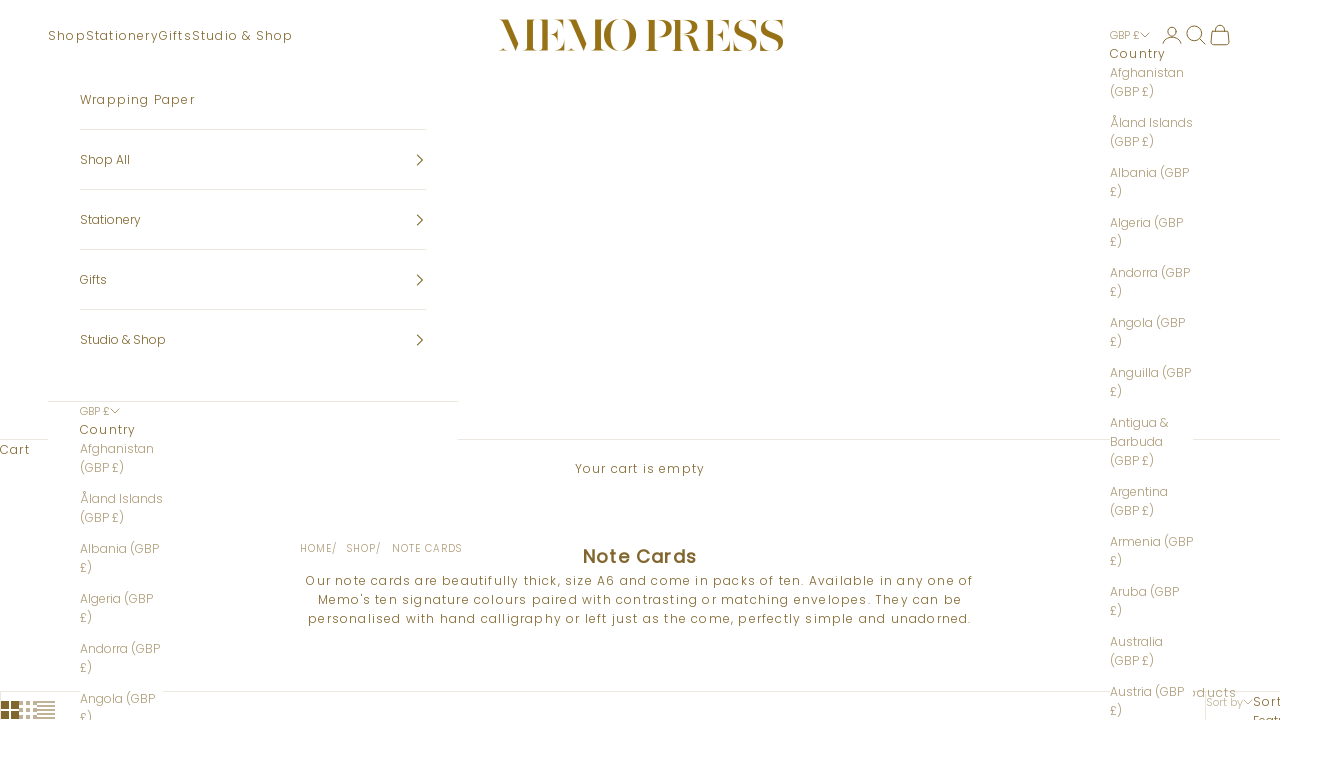

--- FILE ---
content_type: text/html; charset=utf-8
request_url: https://www.memopress.co.uk/collections/note-cards
body_size: 61294
content:
<!doctype html>

<html class="no-js" lang="en" dir="ltr">
  <head>
<meta name="google-site-verification" content="8qrRMHP3CdVxwOEkvSltew1RE7xon-Yx53FOtWLm8YM" />
    <meta charset="utf-8">
    <meta name="viewport" content="width=device-width, initial-scale=1.0, height=device-height, minimum-scale=1.0, maximum-scale=5.0">

    <title>Note Cards</title><meta name="description" content="Our note cards are beautifully thick, size A6 and come in packs of ten. Available in any one of Memo&#39;s ten signature colours paired with contrasting or matching envelopes. They can be personalised with hand calligraphy or left just as the come, perfectly simple and unadorned."><link rel="canonical" href="https://www.memopress.co.uk/collections/note-cards"><link rel="shortcut icon" href="//www.memopress.co.uk/cdn/shop/files/MEMO-SITE-M-LOGO-01.png?v=1614294883&width=96">
      <link rel="apple-touch-icon" href="//www.memopress.co.uk/cdn/shop/files/MEMO-SITE-M-LOGO-01.png?v=1614294883&width=180"><link rel="preconnect" href="https://fonts.shopifycdn.com" crossorigin><link rel="preload" href="//www.memopress.co.uk/cdn/fonts/poppins/poppins_n3.05f58335c3209cce17da4f1f1ab324ebe2982441.woff2" as="font" type="font/woff2" crossorigin><link rel="preload" href="//www.memopress.co.uk/cdn/fonts/poppins/poppins_n3.05f58335c3209cce17da4f1f1ab324ebe2982441.woff2" as="font" type="font/woff2" crossorigin><meta property="og:type" content="website">
  <meta property="og:title" content="Note Cards"><meta property="og:image" content="http://www.memopress.co.uk/cdn/shop/collections/MEMOPRESS-FEB23-31558.jpg?v=1713793793&width=2048">
  <meta property="og:image:secure_url" content="https://www.memopress.co.uk/cdn/shop/collections/MEMOPRESS-FEB23-31558.jpg?v=1713793793&width=2048">
  <meta property="og:image:width" content="4389">
  <meta property="og:image:height" content="5486"><meta property="og:description" content="Our note cards are beautifully thick, size A6 and come in packs of ten. Available in any one of Memo&#39;s ten signature colours paired with contrasting or matching envelopes. They can be personalised with hand calligraphy or left just as the come, perfectly simple and unadorned."><meta property="og:url" content="https://www.memopress.co.uk/collections/note-cards">
<meta property="og:site_name" content="Memo Press"><meta name="twitter:card" content="summary"><meta name="twitter:title" content="Note Cards">
  <meta name="twitter:description" content="Our note cards are beautifully thick, size A6 and come in packs of ten. Available in any one of Memo&#39;s ten signature colours paired with contrasting or matching envelopes. They can be personalised with hand calligraphy or left just as the come, perfectly simple and unadorned."><meta name="twitter:image" content="https://www.memopress.co.uk/cdn/shop/collections/MEMOPRESS-FEB23-31558.jpg?crop=center&height=1200&v=1713793793&width=1200">
  <meta name="twitter:image:alt" content="Note Cards">


  <script async crossorigin fetchpriority="high" src="/cdn/shopifycloud/importmap-polyfill/es-modules-shim.2.4.0.js"></script>
<script type="application/ld+json">
  {
    "@context": "https://schema.org",
    "@type": "BreadcrumbList",
  "itemListElement": [{
      "@type": "ListItem",
      "position": 1,
      "name": "Home",
      "item": "https://www.memopress.co.uk"
    },{
          "@type": "ListItem",
          "position": 2,
          "name": "Note Cards",
          "item": "https://www.memopress.co.uk/collections/note-cards"
        }]
  }
  </script>

<style>/* Typography (heading) */
  @font-face {
  font-family: Poppins;
  font-weight: 300;
  font-style: normal;
  font-display: fallback;
  src: url("//www.memopress.co.uk/cdn/fonts/poppins/poppins_n3.05f58335c3209cce17da4f1f1ab324ebe2982441.woff2") format("woff2"),
       url("//www.memopress.co.uk/cdn/fonts/poppins/poppins_n3.6971368e1f131d2c8ff8e3a44a36b577fdda3ff5.woff") format("woff");
}

@font-face {
  font-family: Poppins;
  font-weight: 300;
  font-style: italic;
  font-display: fallback;
  src: url("//www.memopress.co.uk/cdn/fonts/poppins/poppins_i3.8536b4423050219f608e17f134fe9ea3b01ed890.woff2") format("woff2"),
       url("//www.memopress.co.uk/cdn/fonts/poppins/poppins_i3.0f4433ada196bcabf726ed78f8e37e0995762f7f.woff") format("woff");
}

/* Typography (body) */
  @font-face {
  font-family: Poppins;
  font-weight: 300;
  font-style: normal;
  font-display: fallback;
  src: url("//www.memopress.co.uk/cdn/fonts/poppins/poppins_n3.05f58335c3209cce17da4f1f1ab324ebe2982441.woff2") format("woff2"),
       url("//www.memopress.co.uk/cdn/fonts/poppins/poppins_n3.6971368e1f131d2c8ff8e3a44a36b577fdda3ff5.woff") format("woff");
}

@font-face {
  font-family: Poppins;
  font-weight: 300;
  font-style: italic;
  font-display: fallback;
  src: url("//www.memopress.co.uk/cdn/fonts/poppins/poppins_i3.8536b4423050219f608e17f134fe9ea3b01ed890.woff2") format("woff2"),
       url("//www.memopress.co.uk/cdn/fonts/poppins/poppins_i3.0f4433ada196bcabf726ed78f8e37e0995762f7f.woff") format("woff");
}

@font-face {
  font-family: Poppins;
  font-weight: 400;
  font-style: normal;
  font-display: fallback;
  src: url("//www.memopress.co.uk/cdn/fonts/poppins/poppins_n4.0ba78fa5af9b0e1a374041b3ceaadf0a43b41362.woff2") format("woff2"),
       url("//www.memopress.co.uk/cdn/fonts/poppins/poppins_n4.214741a72ff2596839fc9760ee7a770386cf16ca.woff") format("woff");
}

@font-face {
  font-family: Poppins;
  font-weight: 400;
  font-style: italic;
  font-display: fallback;
  src: url("//www.memopress.co.uk/cdn/fonts/poppins/poppins_i4.846ad1e22474f856bd6b81ba4585a60799a9f5d2.woff2") format("woff2"),
       url("//www.memopress.co.uk/cdn/fonts/poppins/poppins_i4.56b43284e8b52fc64c1fd271f289a39e8477e9ec.woff") format("woff");
}

:root {
    /* Container */
    --container-max-width: 100%;
    --container-xxs-max-width: 27.5rem; /* 440px */
    --container-xs-max-width: 42.5rem; /* 680px */
    --container-sm-max-width: 61.25rem; /* 980px */
    --container-md-max-width: 71.875rem; /* 1150px */
    --container-lg-max-width: 78.75rem; /* 1260px */
    --container-xl-max-width: 85rem; /* 1360px */
    --container-gutter: 1.25rem;

    --section-vertical-spacing: 2.5rem;
    --section-vertical-spacing-tight:2.5rem;

    --section-stack-gap:2.25rem;
    --section-stack-gap-tight:2.25rem;

    /* Form settings */
    --form-gap: 1.25rem; /* Gap between fieldset and submit button */
    --fieldset-gap: 1rem; /* Gap between each form input within a fieldset */
    --form-control-gap: 0.625rem; /* Gap between input and label (ignored for floating label) */
    --checkbox-control-gap: 0.75rem; /* Horizontal gap between checkbox and its associated label */
    --input-padding-block: 0.65rem; /* Vertical padding for input, textarea and native select */
    --input-padding-inline: 0.8rem; /* Horizontal padding for input, textarea and native select */
    --checkbox-size: 0.875rem; /* Size (width and height) for checkbox */

    /* Other sizes */
    --sticky-area-height: calc(var(--announcement-bar-is-sticky, 0) * var(--announcement-bar-height, 0px) + var(--header-is-sticky, 0) * var(--header-height, 0px));

    /* RTL support */
    --transform-logical-flip: 1;
    --transform-origin-start: left;
    --transform-origin-end: right;

    /**
     * ---------------------------------------------------------------------
     * TYPOGRAPHY
     * ---------------------------------------------------------------------
     */

    /* Font properties */
    --heading-font-family: Poppins, sans-serif;
    --heading-font-weight: 300;
    --heading-font-style: normal;
    --heading-text-transform: uppercase;
    --heading-letter-spacing: 0.1em;
    --text-font-family: Poppins, sans-serif;
    --text-font-weight: 300;
    --text-font-style: normal;
    --text-letter-spacing: 0.1em;
    --button-font: var(--heading-font-style) var(--heading-font-weight) var(--text-sm) / 1.65 var(--heading-font-family);
    --button-text-transform: uppercase;
    --button-letter-spacing: 0.1em;

    /* Font sizes */--text-heading-size-factor: 1;
    --text-h1: max(0.6875rem, clamp(1.375rem, 1.146341463414634rem + 0.975609756097561vw, 2rem) * var(--text-heading-size-factor));
    --text-h2: max(0.6875rem, clamp(1.25rem, 1.0670731707317074rem + 0.7804878048780488vw, 1.75rem) * var(--text-heading-size-factor));
    --text-h3: max(0.6875rem, clamp(1.125rem, 1.0335365853658536rem + 0.3902439024390244vw, 1.375rem) * var(--text-heading-size-factor));
    --text-h4: max(0.6875rem, clamp(1rem, 0.9542682926829268rem + 0.1951219512195122vw, 1.125rem) * var(--text-heading-size-factor));
    --text-h5: calc(0.875rem * var(--text-heading-size-factor));
    --text-h6: calc(0.75rem * var(--text-heading-size-factor));

    --text-xs: 0.6875rem;
    --text-sm: 0.75rem;
    --text-base: 0.75rem;
    --text-lg: 0.875rem;
    --text-xl: 1.0rem;

    /* Rounded variables (used for border radius) */
    --rounded-full: 9999px;
    --button-border-radius: 0.0rem;
    --input-border-radius: 0.0rem;

    /* Box shadow */
    --shadow-sm: 0 2px 8px rgb(0 0 0 / 0.05);
    --shadow: 0 5px 15px rgb(0 0 0 / 0.05);
    --shadow-md: 0 5px 30px rgb(0 0 0 / 0.05);
    --shadow-block: px px px rgb(var(--text-primary) / 0.0);

    /**
     * ---------------------------------------------------------------------
     * OTHER
     * ---------------------------------------------------------------------
     */

    --checkmark-svg-url: url(//www.memopress.co.uk/cdn/shop/t/5/assets/checkmark.svg?v=77552481021870063511705588257);
    --cursor-zoom-in-svg-url: url(//www.memopress.co.uk/cdn/shop/t/5/assets/cursor-zoom-in.svg?v=111003920998570079761706265436);
  }

  [dir="rtl"]:root {
    /* RTL support */
    --transform-logical-flip: -1;
    --transform-origin-start: right;
    --transform-origin-end: left;
  }

  @media screen and (min-width: 700px) {
    :root {
      /* Typography (font size) */
      --text-xs: 0.6875rem;
      --text-sm: 0.75rem;
      --text-base: 0.75rem;
      --text-lg: 0.875rem;
      --text-xl: 1.125rem;

      /* Spacing settings */
      --container-gutter: 2rem;
    }
  }

  @media screen and (min-width: 1000px) {
    :root {
      /* Spacing settings */
      --container-gutter: 3rem;

      --section-vertical-spacing: 4rem;
      --section-vertical-spacing-tight: 4rem;

      --section-stack-gap:3rem;
      --section-stack-gap-tight:3rem;
    }
  }:root {/* Overlay used for modal */
    --page-overlay: 0 0 0 / 0.4;

    /* We use the first scheme background as default */
    --page-background: ;

    /* Product colors */
    --on-sale-text: 227 44 43;
    --on-sale-badge-background: 227 44 43;
    --on-sale-badge-text: 255 255 255;
    --sold-out-badge-background: 239 239 239;
    --sold-out-badge-text: 0 0 0 / 0.65;
    --custom-badge-background: 28 28 28;
    --custom-badge-text: 255 255 255;
    --star-color: 28 28 28;

    /* Status colors */
    --success-background: 212 227 203;
    --success-text: 48 122 7;
    --warning-background: 253 241 224;
    --warning-text: 237 138 0;
    --error-background: 243 204 204;
    --error-text: 203 43 43;
  }.color-scheme--scheme-1 {
      /* Color settings */--accent: 129 102 46;
      --text-color: 129 102 46;
      --background: 255 255 255 / 1.0;
      --background-without-opacity: 255 255 255;
      --background-gradient: ;--border-color: 236 232 224;/* Button colors */
      --button-background: 129 102 46;
      --button-text-color: 255 255 255;

      /* Circled buttons */
      --circle-button-background: 129 102 46;
      --circle-button-text-color: 255 255 255;
    }.shopify-section:has(.section-spacing.color-scheme--bg-54922f2e920ba8346f6dc0fba343d673) + .shopify-section:has(.section-spacing.color-scheme--bg-54922f2e920ba8346f6dc0fba343d673:not(.bordered-section)) .section-spacing {
      padding-block-start: 0;
    }.color-scheme--scheme-2 {
      /* Color settings */--accent: 255 255 255;
      --text-color: 255 255 255;
      --background: 129 102 46 / 1.0;
      --background-without-opacity: 129 102 46;
      --background-gradient: ;--border-color: 148 125 77;/* Button colors */
      --button-background: 255 255 255;
      --button-text-color: 129 102 46;

      /* Circled buttons */
      --circle-button-background: 129 102 46;
      --circle-button-text-color: 255 255 255;
    }.shopify-section:has(.section-spacing.color-scheme--bg-59cbf5ecb5550ca7152604f378282ab5) + .shopify-section:has(.section-spacing.color-scheme--bg-59cbf5ecb5550ca7152604f378282ab5:not(.bordered-section)) .section-spacing {
      padding-block-start: 0;
    }.color-scheme--scheme-3 {
      /* Color settings */--accent: 255 255 255;
      --text-color: 255 255 255;
      --background: 28 28 28 / 1.0;
      --background-without-opacity: 28 28 28;
      --background-gradient: ;--border-color: 62 62 62;/* Button colors */
      --button-background: 255 255 255;
      --button-text-color: 28 28 28;

      /* Circled buttons */
      --circle-button-background: 255 255 255;
      --circle-button-text-color: 28 28 28;
    }.shopify-section:has(.section-spacing.color-scheme--bg-c1f8cb21047e4797e94d0969dc5d1e44) + .shopify-section:has(.section-spacing.color-scheme--bg-c1f8cb21047e4797e94d0969dc5d1e44:not(.bordered-section)) .section-spacing {
      padding-block-start: 0;
    }.color-scheme--scheme-4 {
      /* Color settings */--accent: 255 255 255;
      --text-color: 0 0 0;
      --background: 0 0 0 / 0.0;
      --background-without-opacity: 0 0 0;
      --background-gradient: ;--border-color: 0 0 0;/* Button colors */
      --button-background: 255 255 255;
      --button-text-color: 129 102 46;

      /* Circled buttons */
      --circle-button-background: 255 255 255;
      --circle-button-text-color: 28 28 28;
    }.shopify-section:has(.section-spacing.color-scheme--bg-3671eee015764974ee0aef1536023e0f) + .shopify-section:has(.section-spacing.color-scheme--bg-3671eee015764974ee0aef1536023e0f:not(.bordered-section)) .section-spacing {
      padding-block-start: 0;
    }.color-scheme--dialog {
      /* Color settings */--accent: 129 102 46;
      --text-color: 129 102 46;
      --background: 255 255 255 / 1.0;
      --background-without-opacity: 255 255 255;
      --background-gradient: ;--border-color: 236 232 224;/* Button colors */
      --button-background: 129 102 46;
      --button-text-color: 255 255 255;

      /* Circled buttons */
      --circle-button-background: 129 102 46;
      --circle-button-text-color: 255 255 255;
    }
</style><script>
  document.documentElement.classList.replace('no-js', 'js');

  // This allows to expose several variables to the global scope, to be used in scripts
  window.themeVariables = {
    settings: {
      showPageTransition: false,
      pageType: "collection",
      moneyFormat: "£{{amount}}",
      moneyWithCurrencyFormat: "£{{amount}} GBP",
      currencyCodeEnabled: false,
      cartType: "drawer",
      staggerMenuApparition: true
    },

    strings: {
      addToCartButton: "Add to cart",
      soldOutButton: "Sold out",
      preOrderButton: "Pre-order",
      unavailableButton: "Unavailable",
      addedToCart: "Added to your cart!",
      closeGallery: "Close gallery",
      zoomGallery: "Zoom picture",
      errorGallery: "Image cannot be loaded",
      soldOutBadge: "Sold out",
      discountBadge: "Save @@",
      sku: "SKU:",
      shippingEstimatorNoResults: "Sorry, we do not ship to your address.",
      shippingEstimatorOneResult: "There is one shipping rate for your address:",
      shippingEstimatorMultipleResults: "There are several shipping rates for your address:",
      shippingEstimatorError: "One or more error occurred while retrieving shipping rates:",
      next: "Next",
      previous: "Previous"
    },

    mediaQueries: {
      'sm': 'screen and (min-width: 700px)',
      'md': 'screen and (min-width: 1000px)',
      'lg': 'screen and (min-width: 1150px)',
      'xl': 'screen and (min-width: 1400px)',
      '2xl': 'screen and (min-width: 1600px)',
      'sm-max': 'screen and (max-width: 699px)',
      'md-max': 'screen and (max-width: 999px)',
      'lg-max': 'screen and (max-width: 1149px)',
      'xl-max': 'screen and (max-width: 1399px)',
      '2xl-max': 'screen and (max-width: 1599px)',
      'motion-safe': '(prefers-reduced-motion: no-preference)',
      'motion-reduce': '(prefers-reduced-motion: reduce)',
      'supports-hover': 'screen and (pointer: fine)',
      'supports-touch': 'screen and (hover: none)'
    }
  };</script><script>
      if (!(HTMLScriptElement.supports && HTMLScriptElement.supports('importmap'))) {
        const importMapPolyfill = document.createElement('script');
        importMapPolyfill.async = true;
        importMapPolyfill.src = "//www.memopress.co.uk/cdn/shop/t/5/assets/es-module-shims.min.js?v=46445230004644522171705588239";

        document.head.appendChild(importMapPolyfill);
      }
    </script>

    <script type="importmap">{
        "imports": {
          "vendor": "//www.memopress.co.uk/cdn/shop/t/5/assets/vendor.min.js?v=180270185114800816751705588239",
          "theme": "//www.memopress.co.uk/cdn/shop/t/5/assets/theme.js?v=72592098415636045991705588239",
          "photoswipe": "//www.memopress.co.uk/cdn/shop/t/5/assets/photoswipe.min.js?v=455721481654031911705588239"
        }
      }
    </script>

    <script type="module" src="//www.memopress.co.uk/cdn/shop/t/5/assets/vendor.min.js?v=180270185114800816751705588239"></script>
    <script type="module" src="//www.memopress.co.uk/cdn/shop/t/5/assets/theme.js?v=72592098415636045991705588239"></script>

    <script>window.performance && window.performance.mark && window.performance.mark('shopify.content_for_header.start');</script><meta name="facebook-domain-verification" content="0xk788ioiz4fbywiosw5mxe41b92eo">
<meta id="shopify-digital-wallet" name="shopify-digital-wallet" content="/45968359592/digital_wallets/dialog">
<meta name="shopify-checkout-api-token" content="48864a01036b97ccd74c77b61c8fc828">
<link rel="alternate" type="application/atom+xml" title="Feed" href="/collections/note-cards.atom" />
<link rel="alternate" type="application/json+oembed" href="https://www.memopress.co.uk/collections/note-cards.oembed">
<script async="async" src="/checkouts/internal/preloads.js?locale=en-GB"></script>
<link rel="preconnect" href="https://shop.app" crossorigin="anonymous">
<script async="async" src="https://shop.app/checkouts/internal/preloads.js?locale=en-GB&shop_id=45968359592" crossorigin="anonymous"></script>
<script id="apple-pay-shop-capabilities" type="application/json">{"shopId":45968359592,"countryCode":"GB","currencyCode":"GBP","merchantCapabilities":["supports3DS"],"merchantId":"gid:\/\/shopify\/Shop\/45968359592","merchantName":"Memo Press","requiredBillingContactFields":["postalAddress","email"],"requiredShippingContactFields":["postalAddress","email"],"shippingType":"shipping","supportedNetworks":["visa","maestro","masterCard","amex","discover","elo"],"total":{"type":"pending","label":"Memo Press","amount":"1.00"},"shopifyPaymentsEnabled":true,"supportsSubscriptions":true}</script>
<script id="shopify-features" type="application/json">{"accessToken":"48864a01036b97ccd74c77b61c8fc828","betas":["rich-media-storefront-analytics"],"domain":"www.memopress.co.uk","predictiveSearch":true,"shopId":45968359592,"locale":"en"}</script>
<script>var Shopify = Shopify || {};
Shopify.shop = "memo-press.myshopify.com";
Shopify.locale = "en";
Shopify.currency = {"active":"GBP","rate":"1.0"};
Shopify.country = "GB";
Shopify.theme = {"name":"Prestige","id":135678492840,"schema_name":"Prestige","schema_version":"8.3.0","theme_store_id":855,"role":"main"};
Shopify.theme.handle = "null";
Shopify.theme.style = {"id":null,"handle":null};
Shopify.cdnHost = "www.memopress.co.uk/cdn";
Shopify.routes = Shopify.routes || {};
Shopify.routes.root = "/";</script>
<script type="module">!function(o){(o.Shopify=o.Shopify||{}).modules=!0}(window);</script>
<script>!function(o){function n(){var o=[];function n(){o.push(Array.prototype.slice.apply(arguments))}return n.q=o,n}var t=o.Shopify=o.Shopify||{};t.loadFeatures=n(),t.autoloadFeatures=n()}(window);</script>
<script>
  window.ShopifyPay = window.ShopifyPay || {};
  window.ShopifyPay.apiHost = "shop.app\/pay";
  window.ShopifyPay.redirectState = null;
</script>
<script id="shop-js-analytics" type="application/json">{"pageType":"collection"}</script>
<script defer="defer" async type="module" src="//www.memopress.co.uk/cdn/shopifycloud/shop-js/modules/v2/client.init-shop-cart-sync_C5BV16lS.en.esm.js"></script>
<script defer="defer" async type="module" src="//www.memopress.co.uk/cdn/shopifycloud/shop-js/modules/v2/chunk.common_CygWptCX.esm.js"></script>
<script type="module">
  await import("//www.memopress.co.uk/cdn/shopifycloud/shop-js/modules/v2/client.init-shop-cart-sync_C5BV16lS.en.esm.js");
await import("//www.memopress.co.uk/cdn/shopifycloud/shop-js/modules/v2/chunk.common_CygWptCX.esm.js");

  window.Shopify.SignInWithShop?.initShopCartSync?.({"fedCMEnabled":true,"windoidEnabled":true});

</script>
<script>
  window.Shopify = window.Shopify || {};
  if (!window.Shopify.featureAssets) window.Shopify.featureAssets = {};
  window.Shopify.featureAssets['shop-js'] = {"shop-cart-sync":["modules/v2/client.shop-cart-sync_ZFArdW7E.en.esm.js","modules/v2/chunk.common_CygWptCX.esm.js"],"init-fed-cm":["modules/v2/client.init-fed-cm_CmiC4vf6.en.esm.js","modules/v2/chunk.common_CygWptCX.esm.js"],"shop-button":["modules/v2/client.shop-button_tlx5R9nI.en.esm.js","modules/v2/chunk.common_CygWptCX.esm.js"],"shop-cash-offers":["modules/v2/client.shop-cash-offers_DOA2yAJr.en.esm.js","modules/v2/chunk.common_CygWptCX.esm.js","modules/v2/chunk.modal_D71HUcav.esm.js"],"init-windoid":["modules/v2/client.init-windoid_sURxWdc1.en.esm.js","modules/v2/chunk.common_CygWptCX.esm.js"],"shop-toast-manager":["modules/v2/client.shop-toast-manager_ClPi3nE9.en.esm.js","modules/v2/chunk.common_CygWptCX.esm.js"],"init-shop-email-lookup-coordinator":["modules/v2/client.init-shop-email-lookup-coordinator_B8hsDcYM.en.esm.js","modules/v2/chunk.common_CygWptCX.esm.js"],"init-shop-cart-sync":["modules/v2/client.init-shop-cart-sync_C5BV16lS.en.esm.js","modules/v2/chunk.common_CygWptCX.esm.js"],"avatar":["modules/v2/client.avatar_BTnouDA3.en.esm.js"],"pay-button":["modules/v2/client.pay-button_FdsNuTd3.en.esm.js","modules/v2/chunk.common_CygWptCX.esm.js"],"init-customer-accounts":["modules/v2/client.init-customer-accounts_DxDtT_ad.en.esm.js","modules/v2/client.shop-login-button_C5VAVYt1.en.esm.js","modules/v2/chunk.common_CygWptCX.esm.js","modules/v2/chunk.modal_D71HUcav.esm.js"],"init-shop-for-new-customer-accounts":["modules/v2/client.init-shop-for-new-customer-accounts_ChsxoAhi.en.esm.js","modules/v2/client.shop-login-button_C5VAVYt1.en.esm.js","modules/v2/chunk.common_CygWptCX.esm.js","modules/v2/chunk.modal_D71HUcav.esm.js"],"shop-login-button":["modules/v2/client.shop-login-button_C5VAVYt1.en.esm.js","modules/v2/chunk.common_CygWptCX.esm.js","modules/v2/chunk.modal_D71HUcav.esm.js"],"init-customer-accounts-sign-up":["modules/v2/client.init-customer-accounts-sign-up_CPSyQ0Tj.en.esm.js","modules/v2/client.shop-login-button_C5VAVYt1.en.esm.js","modules/v2/chunk.common_CygWptCX.esm.js","modules/v2/chunk.modal_D71HUcav.esm.js"],"shop-follow-button":["modules/v2/client.shop-follow-button_Cva4Ekp9.en.esm.js","modules/v2/chunk.common_CygWptCX.esm.js","modules/v2/chunk.modal_D71HUcav.esm.js"],"checkout-modal":["modules/v2/client.checkout-modal_BPM8l0SH.en.esm.js","modules/v2/chunk.common_CygWptCX.esm.js","modules/v2/chunk.modal_D71HUcav.esm.js"],"lead-capture":["modules/v2/client.lead-capture_Bi8yE_yS.en.esm.js","modules/v2/chunk.common_CygWptCX.esm.js","modules/v2/chunk.modal_D71HUcav.esm.js"],"shop-login":["modules/v2/client.shop-login_D6lNrXab.en.esm.js","modules/v2/chunk.common_CygWptCX.esm.js","modules/v2/chunk.modal_D71HUcav.esm.js"],"payment-terms":["modules/v2/client.payment-terms_CZxnsJam.en.esm.js","modules/v2/chunk.common_CygWptCX.esm.js","modules/v2/chunk.modal_D71HUcav.esm.js"]};
</script>
<script>(function() {
  var isLoaded = false;
  function asyncLoad() {
    if (isLoaded) return;
    isLoaded = true;
    var urls = ["https:\/\/cdn.nfcube.com\/instafeed-4ab313cd4e3fc5d2e80f561d1822748c.js?shop=memo-press.myshopify.com"];
    for (var i = 0; i < urls.length; i++) {
      var s = document.createElement('script');
      s.type = 'text/javascript';
      s.async = true;
      s.src = urls[i];
      var x = document.getElementsByTagName('script')[0];
      x.parentNode.insertBefore(s, x);
    }
  };
  if(window.attachEvent) {
    window.attachEvent('onload', asyncLoad);
  } else {
    window.addEventListener('load', asyncLoad, false);
  }
})();</script>
<script id="__st">var __st={"a":45968359592,"offset":0,"reqid":"7486ef91-d411-4e4b-804d-e9262ff510ed-1768776000","pageurl":"www.memopress.co.uk\/collections\/note-cards","u":"faec6c417236","p":"collection","rtyp":"collection","rid":227102228648};</script>
<script>window.ShopifyPaypalV4VisibilityTracking = true;</script>
<script id="captcha-bootstrap">!function(){'use strict';const t='contact',e='account',n='new_comment',o=[[t,t],['blogs',n],['comments',n],[t,'customer']],c=[[e,'customer_login'],[e,'guest_login'],[e,'recover_customer_password'],[e,'create_customer']],r=t=>t.map((([t,e])=>`form[action*='/${t}']:not([data-nocaptcha='true']) input[name='form_type'][value='${e}']`)).join(','),a=t=>()=>t?[...document.querySelectorAll(t)].map((t=>t.form)):[];function s(){const t=[...o],e=r(t);return a(e)}const i='password',u='form_key',d=['recaptcha-v3-token','g-recaptcha-response','h-captcha-response',i],f=()=>{try{return window.sessionStorage}catch{return}},m='__shopify_v',_=t=>t.elements[u];function p(t,e,n=!1){try{const o=window.sessionStorage,c=JSON.parse(o.getItem(e)),{data:r}=function(t){const{data:e,action:n}=t;return t[m]||n?{data:e,action:n}:{data:t,action:n}}(c);for(const[e,n]of Object.entries(r))t.elements[e]&&(t.elements[e].value=n);n&&o.removeItem(e)}catch(o){console.error('form repopulation failed',{error:o})}}const l='form_type',E='cptcha';function T(t){t.dataset[E]=!0}const w=window,h=w.document,L='Shopify',v='ce_forms',y='captcha';let A=!1;((t,e)=>{const n=(g='f06e6c50-85a8-45c8-87d0-21a2b65856fe',I='https://cdn.shopify.com/shopifycloud/storefront-forms-hcaptcha/ce_storefront_forms_captcha_hcaptcha.v1.5.2.iife.js',D={infoText:'Protected by hCaptcha',privacyText:'Privacy',termsText:'Terms'},(t,e,n)=>{const o=w[L][v],c=o.bindForm;if(c)return c(t,g,e,D).then(n);var r;o.q.push([[t,g,e,D],n]),r=I,A||(h.body.append(Object.assign(h.createElement('script'),{id:'captcha-provider',async:!0,src:r})),A=!0)});var g,I,D;w[L]=w[L]||{},w[L][v]=w[L][v]||{},w[L][v].q=[],w[L][y]=w[L][y]||{},w[L][y].protect=function(t,e){n(t,void 0,e),T(t)},Object.freeze(w[L][y]),function(t,e,n,w,h,L){const[v,y,A,g]=function(t,e,n){const i=e?o:[],u=t?c:[],d=[...i,...u],f=r(d),m=r(i),_=r(d.filter((([t,e])=>n.includes(e))));return[a(f),a(m),a(_),s()]}(w,h,L),I=t=>{const e=t.target;return e instanceof HTMLFormElement?e:e&&e.form},D=t=>v().includes(t);t.addEventListener('submit',(t=>{const e=I(t);if(!e)return;const n=D(e)&&!e.dataset.hcaptchaBound&&!e.dataset.recaptchaBound,o=_(e),c=g().includes(e)&&(!o||!o.value);(n||c)&&t.preventDefault(),c&&!n&&(function(t){try{if(!f())return;!function(t){const e=f();if(!e)return;const n=_(t);if(!n)return;const o=n.value;o&&e.removeItem(o)}(t);const e=Array.from(Array(32),(()=>Math.random().toString(36)[2])).join('');!function(t,e){_(t)||t.append(Object.assign(document.createElement('input'),{type:'hidden',name:u})),t.elements[u].value=e}(t,e),function(t,e){const n=f();if(!n)return;const o=[...t.querySelectorAll(`input[type='${i}']`)].map((({name:t})=>t)),c=[...d,...o],r={};for(const[a,s]of new FormData(t).entries())c.includes(a)||(r[a]=s);n.setItem(e,JSON.stringify({[m]:1,action:t.action,data:r}))}(t,e)}catch(e){console.error('failed to persist form',e)}}(e),e.submit())}));const S=(t,e)=>{t&&!t.dataset[E]&&(n(t,e.some((e=>e===t))),T(t))};for(const o of['focusin','change'])t.addEventListener(o,(t=>{const e=I(t);D(e)&&S(e,y())}));const B=e.get('form_key'),M=e.get(l),P=B&&M;t.addEventListener('DOMContentLoaded',(()=>{const t=y();if(P)for(const e of t)e.elements[l].value===M&&p(e,B);[...new Set([...A(),...v().filter((t=>'true'===t.dataset.shopifyCaptcha))])].forEach((e=>S(e,t)))}))}(h,new URLSearchParams(w.location.search),n,t,e,['guest_login'])})(!0,!0)}();</script>
<script integrity="sha256-4kQ18oKyAcykRKYeNunJcIwy7WH5gtpwJnB7kiuLZ1E=" data-source-attribution="shopify.loadfeatures" defer="defer" src="//www.memopress.co.uk/cdn/shopifycloud/storefront/assets/storefront/load_feature-a0a9edcb.js" crossorigin="anonymous"></script>
<script crossorigin="anonymous" defer="defer" src="//www.memopress.co.uk/cdn/shopifycloud/storefront/assets/shopify_pay/storefront-65b4c6d7.js?v=20250812"></script>
<script data-source-attribution="shopify.dynamic_checkout.dynamic.init">var Shopify=Shopify||{};Shopify.PaymentButton=Shopify.PaymentButton||{isStorefrontPortableWallets:!0,init:function(){window.Shopify.PaymentButton.init=function(){};var t=document.createElement("script");t.src="https://www.memopress.co.uk/cdn/shopifycloud/portable-wallets/latest/portable-wallets.en.js",t.type="module",document.head.appendChild(t)}};
</script>
<script data-source-attribution="shopify.dynamic_checkout.buyer_consent">
  function portableWalletsHideBuyerConsent(e){var t=document.getElementById("shopify-buyer-consent"),n=document.getElementById("shopify-subscription-policy-button");t&&n&&(t.classList.add("hidden"),t.setAttribute("aria-hidden","true"),n.removeEventListener("click",e))}function portableWalletsShowBuyerConsent(e){var t=document.getElementById("shopify-buyer-consent"),n=document.getElementById("shopify-subscription-policy-button");t&&n&&(t.classList.remove("hidden"),t.removeAttribute("aria-hidden"),n.addEventListener("click",e))}window.Shopify?.PaymentButton&&(window.Shopify.PaymentButton.hideBuyerConsent=portableWalletsHideBuyerConsent,window.Shopify.PaymentButton.showBuyerConsent=portableWalletsShowBuyerConsent);
</script>
<script data-source-attribution="shopify.dynamic_checkout.cart.bootstrap">document.addEventListener("DOMContentLoaded",(function(){function t(){return document.querySelector("shopify-accelerated-checkout-cart, shopify-accelerated-checkout")}if(t())Shopify.PaymentButton.init();else{new MutationObserver((function(e,n){t()&&(Shopify.PaymentButton.init(),n.disconnect())})).observe(document.body,{childList:!0,subtree:!0})}}));
</script>
<script id='scb4127' type='text/javascript' async='' src='https://www.memopress.co.uk/cdn/shopifycloud/privacy-banner/storefront-banner.js'></script><link id="shopify-accelerated-checkout-styles" rel="stylesheet" media="screen" href="https://www.memopress.co.uk/cdn/shopifycloud/portable-wallets/latest/accelerated-checkout-backwards-compat.css" crossorigin="anonymous">
<style id="shopify-accelerated-checkout-cart">
        #shopify-buyer-consent {
  margin-top: 1em;
  display: inline-block;
  width: 100%;
}

#shopify-buyer-consent.hidden {
  display: none;
}

#shopify-subscription-policy-button {
  background: none;
  border: none;
  padding: 0;
  text-decoration: underline;
  font-size: inherit;
  cursor: pointer;
}

#shopify-subscription-policy-button::before {
  box-shadow: none;
}

      </style>

<script>window.performance && window.performance.mark && window.performance.mark('shopify.content_for_header.end');</script>
<link href="//www.memopress.co.uk/cdn/shop/t/5/assets/theme.css?v=154907259192436341541705588239" rel="stylesheet" type="text/css" media="all" /><!-- BEGIN app block: shopify://apps/live-product-options/blocks/app-embed/88bfdf40-5e27-4962-a966-70c8d1e87757 --><script>
  window.theme = window.theme || {};window.theme.moneyFormat = "£{{amount}}";window.theme.moneyFormatWithCurrency = "£{{amount}} GBP";
  window.theme.currencies = ['GBP','USD'];
</script><script src="https://assets.cloudlift.app/api/assets/options.js?shop=memo-press.myshopify.com" defer="defer"></script>
<!-- END app block --><!-- BEGIN app block: shopify://apps/zepto-product-personalizer/blocks/product_personalizer_main/7411210d-7b32-4c09-9455-e129e3be4729 -->
<!-- BEGIN app snippet: zepto_common --><script>
var pplr_cart = {"note":null,"attributes":{},"original_total_price":0,"total_price":0,"total_discount":0,"total_weight":0.0,"item_count":0,"items":[],"requires_shipping":false,"currency":"GBP","items_subtotal_price":0,"cart_level_discount_applications":[],"checkout_charge_amount":0};
var pplr_shop_currency = "GBP";
var pplr_enabled_currencies_size = 2;
var pplr_money_formate = "£{{amount}}";
var pplr_manual_theme_selector=null;
</script>
<script defer src="//cdn-zeptoapps.com/product-personalizer/pplr_common.js?v=18" ></script><!-- END app snippet -->

<!-- END app block --><link href="https://monorail-edge.shopifysvc.com" rel="dns-prefetch">
<script>(function(){if ("sendBeacon" in navigator && "performance" in window) {try {var session_token_from_headers = performance.getEntriesByType('navigation')[0].serverTiming.find(x => x.name == '_s').description;} catch {var session_token_from_headers = undefined;}var session_cookie_matches = document.cookie.match(/_shopify_s=([^;]*)/);var session_token_from_cookie = session_cookie_matches && session_cookie_matches.length === 2 ? session_cookie_matches[1] : "";var session_token = session_token_from_headers || session_token_from_cookie || "";function handle_abandonment_event(e) {var entries = performance.getEntries().filter(function(entry) {return /monorail-edge.shopifysvc.com/.test(entry.name);});if (!window.abandonment_tracked && entries.length === 0) {window.abandonment_tracked = true;var currentMs = Date.now();var navigation_start = performance.timing.navigationStart;var payload = {shop_id: 45968359592,url: window.location.href,navigation_start,duration: currentMs - navigation_start,session_token,page_type: "collection"};window.navigator.sendBeacon("https://monorail-edge.shopifysvc.com/v1/produce", JSON.stringify({schema_id: "online_store_buyer_site_abandonment/1.1",payload: payload,metadata: {event_created_at_ms: currentMs,event_sent_at_ms: currentMs}}));}}window.addEventListener('pagehide', handle_abandonment_event);}}());</script>
<script id="web-pixels-manager-setup">(function e(e,d,r,n,o){if(void 0===o&&(o={}),!Boolean(null===(a=null===(i=window.Shopify)||void 0===i?void 0:i.analytics)||void 0===a?void 0:a.replayQueue)){var i,a;window.Shopify=window.Shopify||{};var t=window.Shopify;t.analytics=t.analytics||{};var s=t.analytics;s.replayQueue=[],s.publish=function(e,d,r){return s.replayQueue.push([e,d,r]),!0};try{self.performance.mark("wpm:start")}catch(e){}var l=function(){var e={modern:/Edge?\/(1{2}[4-9]|1[2-9]\d|[2-9]\d{2}|\d{4,})\.\d+(\.\d+|)|Firefox\/(1{2}[4-9]|1[2-9]\d|[2-9]\d{2}|\d{4,})\.\d+(\.\d+|)|Chrom(ium|e)\/(9{2}|\d{3,})\.\d+(\.\d+|)|(Maci|X1{2}).+ Version\/(15\.\d+|(1[6-9]|[2-9]\d|\d{3,})\.\d+)([,.]\d+|)( \(\w+\)|)( Mobile\/\w+|) Safari\/|Chrome.+OPR\/(9{2}|\d{3,})\.\d+\.\d+|(CPU[ +]OS|iPhone[ +]OS|CPU[ +]iPhone|CPU IPhone OS|CPU iPad OS)[ +]+(15[._]\d+|(1[6-9]|[2-9]\d|\d{3,})[._]\d+)([._]\d+|)|Android:?[ /-](13[3-9]|1[4-9]\d|[2-9]\d{2}|\d{4,})(\.\d+|)(\.\d+|)|Android.+Firefox\/(13[5-9]|1[4-9]\d|[2-9]\d{2}|\d{4,})\.\d+(\.\d+|)|Android.+Chrom(ium|e)\/(13[3-9]|1[4-9]\d|[2-9]\d{2}|\d{4,})\.\d+(\.\d+|)|SamsungBrowser\/([2-9]\d|\d{3,})\.\d+/,legacy:/Edge?\/(1[6-9]|[2-9]\d|\d{3,})\.\d+(\.\d+|)|Firefox\/(5[4-9]|[6-9]\d|\d{3,})\.\d+(\.\d+|)|Chrom(ium|e)\/(5[1-9]|[6-9]\d|\d{3,})\.\d+(\.\d+|)([\d.]+$|.*Safari\/(?![\d.]+ Edge\/[\d.]+$))|(Maci|X1{2}).+ Version\/(10\.\d+|(1[1-9]|[2-9]\d|\d{3,})\.\d+)([,.]\d+|)( \(\w+\)|)( Mobile\/\w+|) Safari\/|Chrome.+OPR\/(3[89]|[4-9]\d|\d{3,})\.\d+\.\d+|(CPU[ +]OS|iPhone[ +]OS|CPU[ +]iPhone|CPU IPhone OS|CPU iPad OS)[ +]+(10[._]\d+|(1[1-9]|[2-9]\d|\d{3,})[._]\d+)([._]\d+|)|Android:?[ /-](13[3-9]|1[4-9]\d|[2-9]\d{2}|\d{4,})(\.\d+|)(\.\d+|)|Mobile Safari.+OPR\/([89]\d|\d{3,})\.\d+\.\d+|Android.+Firefox\/(13[5-9]|1[4-9]\d|[2-9]\d{2}|\d{4,})\.\d+(\.\d+|)|Android.+Chrom(ium|e)\/(13[3-9]|1[4-9]\d|[2-9]\d{2}|\d{4,})\.\d+(\.\d+|)|Android.+(UC? ?Browser|UCWEB|U3)[ /]?(15\.([5-9]|\d{2,})|(1[6-9]|[2-9]\d|\d{3,})\.\d+)\.\d+|SamsungBrowser\/(5\.\d+|([6-9]|\d{2,})\.\d+)|Android.+MQ{2}Browser\/(14(\.(9|\d{2,})|)|(1[5-9]|[2-9]\d|\d{3,})(\.\d+|))(\.\d+|)|K[Aa][Ii]OS\/(3\.\d+|([4-9]|\d{2,})\.\d+)(\.\d+|)/},d=e.modern,r=e.legacy,n=navigator.userAgent;return n.match(d)?"modern":n.match(r)?"legacy":"unknown"}(),u="modern"===l?"modern":"legacy",c=(null!=n?n:{modern:"",legacy:""})[u],f=function(e){return[e.baseUrl,"/wpm","/b",e.hashVersion,"modern"===e.buildTarget?"m":"l",".js"].join("")}({baseUrl:d,hashVersion:r,buildTarget:u}),m=function(e){var d=e.version,r=e.bundleTarget,n=e.surface,o=e.pageUrl,i=e.monorailEndpoint;return{emit:function(e){var a=e.status,t=e.errorMsg,s=(new Date).getTime(),l=JSON.stringify({metadata:{event_sent_at_ms:s},events:[{schema_id:"web_pixels_manager_load/3.1",payload:{version:d,bundle_target:r,page_url:o,status:a,surface:n,error_msg:t},metadata:{event_created_at_ms:s}}]});if(!i)return console&&console.warn&&console.warn("[Web Pixels Manager] No Monorail endpoint provided, skipping logging."),!1;try{return self.navigator.sendBeacon.bind(self.navigator)(i,l)}catch(e){}var u=new XMLHttpRequest;try{return u.open("POST",i,!0),u.setRequestHeader("Content-Type","text/plain"),u.send(l),!0}catch(e){return console&&console.warn&&console.warn("[Web Pixels Manager] Got an unhandled error while logging to Monorail."),!1}}}}({version:r,bundleTarget:l,surface:e.surface,pageUrl:self.location.href,monorailEndpoint:e.monorailEndpoint});try{o.browserTarget=l,function(e){var d=e.src,r=e.async,n=void 0===r||r,o=e.onload,i=e.onerror,a=e.sri,t=e.scriptDataAttributes,s=void 0===t?{}:t,l=document.createElement("script"),u=document.querySelector("head"),c=document.querySelector("body");if(l.async=n,l.src=d,a&&(l.integrity=a,l.crossOrigin="anonymous"),s)for(var f in s)if(Object.prototype.hasOwnProperty.call(s,f))try{l.dataset[f]=s[f]}catch(e){}if(o&&l.addEventListener("load",o),i&&l.addEventListener("error",i),u)u.appendChild(l);else{if(!c)throw new Error("Did not find a head or body element to append the script");c.appendChild(l)}}({src:f,async:!0,onload:function(){if(!function(){var e,d;return Boolean(null===(d=null===(e=window.Shopify)||void 0===e?void 0:e.analytics)||void 0===d?void 0:d.initialized)}()){var d=window.webPixelsManager.init(e)||void 0;if(d){var r=window.Shopify.analytics;r.replayQueue.forEach((function(e){var r=e[0],n=e[1],o=e[2];d.publishCustomEvent(r,n,o)})),r.replayQueue=[],r.publish=d.publishCustomEvent,r.visitor=d.visitor,r.initialized=!0}}},onerror:function(){return m.emit({status:"failed",errorMsg:"".concat(f," has failed to load")})},sri:function(e){var d=/^sha384-[A-Za-z0-9+/=]+$/;return"string"==typeof e&&d.test(e)}(c)?c:"",scriptDataAttributes:o}),m.emit({status:"loading"})}catch(e){m.emit({status:"failed",errorMsg:(null==e?void 0:e.message)||"Unknown error"})}}})({shopId: 45968359592,storefrontBaseUrl: "https://www.memopress.co.uk",extensionsBaseUrl: "https://extensions.shopifycdn.com/cdn/shopifycloud/web-pixels-manager",monorailEndpoint: "https://monorail-edge.shopifysvc.com/unstable/produce_batch",surface: "storefront-renderer",enabledBetaFlags: ["2dca8a86"],webPixelsConfigList: [{"id":"2419327356","configuration":"{\"accountID\":\"Wtfptr\",\"webPixelConfig\":\"eyJlbmFibGVBZGRlZFRvQ2FydEV2ZW50cyI6IHRydWV9\"}","eventPayloadVersion":"v1","runtimeContext":"STRICT","scriptVersion":"524f6c1ee37bacdca7657a665bdca589","type":"APP","apiClientId":123074,"privacyPurposes":["ANALYTICS","MARKETING"],"dataSharingAdjustments":{"protectedCustomerApprovalScopes":["read_customer_address","read_customer_email","read_customer_name","read_customer_personal_data","read_customer_phone"]}},{"id":"284590248","configuration":"{\"pixel_id\":\"891367908258633\",\"pixel_type\":\"facebook_pixel\",\"metaapp_system_user_token\":\"-\"}","eventPayloadVersion":"v1","runtimeContext":"OPEN","scriptVersion":"ca16bc87fe92b6042fbaa3acc2fbdaa6","type":"APP","apiClientId":2329312,"privacyPurposes":["ANALYTICS","MARKETING","SALE_OF_DATA"],"dataSharingAdjustments":{"protectedCustomerApprovalScopes":["read_customer_address","read_customer_email","read_customer_name","read_customer_personal_data","read_customer_phone"]}},{"id":"105545896","configuration":"{\"tagID\":\"2613618331709\"}","eventPayloadVersion":"v1","runtimeContext":"STRICT","scriptVersion":"18031546ee651571ed29edbe71a3550b","type":"APP","apiClientId":3009811,"privacyPurposes":["ANALYTICS","MARKETING","SALE_OF_DATA"],"dataSharingAdjustments":{"protectedCustomerApprovalScopes":["read_customer_address","read_customer_email","read_customer_name","read_customer_personal_data","read_customer_phone"]}},{"id":"shopify-app-pixel","configuration":"{}","eventPayloadVersion":"v1","runtimeContext":"STRICT","scriptVersion":"0450","apiClientId":"shopify-pixel","type":"APP","privacyPurposes":["ANALYTICS","MARKETING"]},{"id":"shopify-custom-pixel","eventPayloadVersion":"v1","runtimeContext":"LAX","scriptVersion":"0450","apiClientId":"shopify-pixel","type":"CUSTOM","privacyPurposes":["ANALYTICS","MARKETING"]}],isMerchantRequest: false,initData: {"shop":{"name":"Memo Press","paymentSettings":{"currencyCode":"GBP"},"myshopifyDomain":"memo-press.myshopify.com","countryCode":"GB","storefrontUrl":"https:\/\/www.memopress.co.uk"},"customer":null,"cart":null,"checkout":null,"productVariants":[],"purchasingCompany":null},},"https://www.memopress.co.uk/cdn","fcfee988w5aeb613cpc8e4bc33m6693e112",{"modern":"","legacy":""},{"shopId":"45968359592","storefrontBaseUrl":"https:\/\/www.memopress.co.uk","extensionBaseUrl":"https:\/\/extensions.shopifycdn.com\/cdn\/shopifycloud\/web-pixels-manager","surface":"storefront-renderer","enabledBetaFlags":"[\"2dca8a86\"]","isMerchantRequest":"false","hashVersion":"fcfee988w5aeb613cpc8e4bc33m6693e112","publish":"custom","events":"[[\"page_viewed\",{}],[\"collection_viewed\",{\"collection\":{\"id\":\"227102228648\",\"title\":\"Note Cards\",\"productVariants\":[{\"price\":{\"amount\":48.0,\"currencyCode\":\"GBP\"},\"product\":{\"title\":\"Personalised Note Cards in Cotton\",\"vendor\":\"Memo Press\",\"id\":\"5718692593832\",\"untranslatedTitle\":\"Personalised Note Cards in Cotton\",\"url\":\"\/products\/personalised-note-cards-in-cotton\",\"type\":\"Note Cards\"},\"id\":\"36060789440680\",\"image\":{\"src\":\"\/\/www.memopress.co.uk\/cdn\/shop\/products\/CottonNoteCard_CottonEnvelope_e000ba5b-807b-4612-8806-4560436afbf8.jpg?v=1713871123\"},\"sku\":\"PNCCOT-2\",\"title\":\"Cotton \/ Dove\",\"untranslatedTitle\":\"Cotton \/ Dove\"},{\"price\":{\"amount\":48.0,\"currencyCode\":\"GBP\"},\"product\":{\"title\":\"Personalised Note Cards in Dove\",\"vendor\":\"Memo Press\",\"id\":\"5723685060776\",\"untranslatedTitle\":\"Personalised Note Cards in Dove\",\"url\":\"\/products\/personalised-note-cards-in-dove\",\"type\":\"Note Cards\"},\"id\":\"36075111415976\",\"image\":{\"src\":\"\/\/www.memopress.co.uk\/cdn\/shop\/products\/DoveNoteCard_CottonEnvelope.jpg?v=1742985401\"},\"sku\":\"PNCDOV-1\",\"title\":\"Cotton \/ Cotton\",\"untranslatedTitle\":\"Cotton \/ Cotton\"},{\"price\":{\"amount\":48.0,\"currencyCode\":\"GBP\"},\"product\":{\"title\":\"Personalised Note Cards in Shell\",\"vendor\":\"Memo Press\",\"id\":\"5761281851560\",\"untranslatedTitle\":\"Personalised Note Cards in Shell\",\"url\":\"\/products\/personalised-note-cards-in-shell\",\"type\":\"Note Cards\"},\"id\":\"36186115440808\",\"image\":{\"src\":\"\/\/www.memopress.co.uk\/cdn\/shop\/products\/IMG_1920.jpg?v=1713352515\"},\"sku\":\"PNCSHE-1\",\"title\":\"Cotton \/ Cotton\",\"untranslatedTitle\":\"Cotton \/ Cotton\"},{\"price\":{\"amount\":48.0,\"currencyCode\":\"GBP\"},\"product\":{\"title\":\"Personalised Note Cards in Olive\",\"vendor\":\"Memo Press\",\"id\":\"5761061093544\",\"untranslatedTitle\":\"Personalised Note Cards in Olive\",\"url\":\"\/products\/personalised-note-cards-in-olive\",\"type\":\"Note Cards\"},\"id\":\"36185264783528\",\"image\":{\"src\":\"\/\/www.memopress.co.uk\/cdn\/shop\/products\/OliveNoteCard_CottonEnvelope.jpg?v=1602264959\"},\"sku\":\"PNCOLI-1\",\"title\":\"Cotton \/ Cotton\",\"untranslatedTitle\":\"Cotton \/ Cotton\"},{\"price\":{\"amount\":48.0,\"currencyCode\":\"GBP\"},\"product\":{\"title\":\"Personalised Note Cards in Oat\",\"vendor\":\"Memo Press\",\"id\":\"5760879362216\",\"untranslatedTitle\":\"Personalised Note Cards in Oat\",\"url\":\"\/products\/personalised-note-cards-in-oat\",\"type\":\"Note Cards\"},\"id\":\"36184628625576\",\"image\":{\"src\":\"\/\/www.memopress.co.uk\/cdn\/shop\/products\/OatNoteCards_CottonEnvelopes.jpg?v=1602264937\"},\"sku\":\"PNCOAT-1\",\"title\":\"Cotton \/ Cotton\",\"untranslatedTitle\":\"Cotton \/ Cotton\"},{\"price\":{\"amount\":48.0,\"currencyCode\":\"GBP\"},\"product\":{\"title\":\"Personalised Note Cards in Russet\",\"vendor\":\"Memo Press\",\"id\":\"5761233911976\",\"untranslatedTitle\":\"Personalised Note Cards in Russet\",\"url\":\"\/products\/personalised-note-cards-in-russet\",\"type\":\"Note Cards\"},\"id\":\"36185928368296\",\"image\":{\"src\":\"\/\/www.memopress.co.uk\/cdn\/shop\/products\/RussetNoteCard_CottonEnvelope.jpg?v=1602494866\"},\"sku\":\"PNCRUS-1\",\"title\":\"Cotton \/ Cotton\",\"untranslatedTitle\":\"Cotton \/ Cotton\"},{\"price\":{\"amount\":48.0,\"currencyCode\":\"GBP\"},\"product\":{\"title\":\"Personalised Note Cards in Nubuck\",\"vendor\":\"Memo Press\",\"id\":\"5875113033896\",\"untranslatedTitle\":\"Personalised Note Cards in Nubuck\",\"url\":\"\/products\/personalised-note-cards-in-nubuck\",\"type\":\"Note Cards\"},\"id\":\"36509075374248\",\"image\":{\"src\":\"\/\/www.memopress.co.uk\/cdn\/shop\/products\/NubuckNoteCard_CottonEnvelope.jpg?v=1742904037\"},\"sku\":\"PNCNUB-1\",\"title\":\"Cotton \/ Cotton\",\"untranslatedTitle\":\"Cotton \/ Cotton\"},{\"price\":{\"amount\":48.0,\"currencyCode\":\"GBP\"},\"product\":{\"title\":\"Personalised Note Cards in Ballet\",\"vendor\":\"Memo Press\",\"id\":\"5723662123176\",\"untranslatedTitle\":\"Personalised Note Cards in Ballet\",\"url\":\"\/products\/personalised-note-cards-in-ballet\",\"type\":\"Note Cards\"},\"id\":\"36075041652904\",\"image\":{\"src\":\"\/\/www.memopress.co.uk\/cdn\/shop\/products\/BalletNoteCard_CottonEnvelope_94918da3-aa85-4f1c-882e-97962838df37.jpg?v=1742904692\"},\"sku\":\"PNCBAL-1\",\"title\":\"Cotton \/ Cotton\",\"untranslatedTitle\":\"Cotton \/ Cotton\"},{\"price\":{\"amount\":48.0,\"currencyCode\":\"GBP\"},\"product\":{\"title\":\"Personalised Note Cards in Lake\",\"vendor\":\"Memo Press\",\"id\":\"7573109735592\",\"untranslatedTitle\":\"Personalised Note Cards in Lake\",\"url\":\"\/products\/personalised-note-cards-in-lake\",\"type\":\"Note Cards\"},\"id\":\"42748509552808\",\"image\":{\"src\":\"\/\/www.memopress.co.uk\/cdn\/shop\/products\/LakeNoteCards_CottonEnvelopes_7e57c335-5288-455f-a1a6-4a5d83e7cad0.jpg?v=1664271481\"},\"sku\":\"PNCLAK-1\",\"title\":\"Cotton \/ Ballet\",\"untranslatedTitle\":\"Cotton \/ Ballet\"},{\"price\":{\"amount\":48.0,\"currencyCode\":\"GBP\"},\"product\":{\"title\":\"Personalised Note Cards in Grape\",\"vendor\":\"Memo Press\",\"id\":\"5761183875240\",\"untranslatedTitle\":\"Personalised Note Cards in Grape\",\"url\":\"\/products\/personalised-note-cards-in-grape\",\"type\":\"Note Cards\"},\"id\":\"36185699811496\",\"image\":{\"src\":\"\/\/www.memopress.co.uk\/cdn\/shop\/products\/GrapeNoteCards_CottonEnvelopes.jpg?v=1602266190\"},\"sku\":\"PNCGRA-1\",\"title\":\"Cotton \/ Cotton\",\"untranslatedTitle\":\"Cotton \/ Cotton\"},{\"price\":{\"amount\":38.0,\"currencyCode\":\"GBP\"},\"product\":{\"title\":\"Plain Note Cards in Dove\",\"vendor\":\"Memo Press\",\"id\":\"5614967849128\",\"untranslatedTitle\":\"Plain Note Cards in Dove\",\"url\":\"\/products\/plain-note-cards-in-dove\",\"type\":\"Note Cards\"},\"id\":\"35710860460200\",\"image\":{\"src\":\"\/\/www.memopress.co.uk\/cdn\/shop\/products\/DoveNoteCard_BalletEnvelope_48b67518-c442-45ea-8b06-09a7d7583fc2.jpg?v=1742904808\"},\"sku\":\"NCDOV-1\",\"title\":\"Ballet\",\"untranslatedTitle\":\"Ballet\"},{\"price\":{\"amount\":38.0,\"currencyCode\":\"GBP\"},\"product\":{\"title\":\"Plain Note Cards in Cotton\",\"vendor\":\"Memo Press\",\"id\":\"5614871937192\",\"untranslatedTitle\":\"Plain Note Cards in Cotton\",\"url\":\"\/products\/plain-note-cards-in-cotton\",\"type\":\"Note Cards\"},\"id\":\"35710628790440\",\"image\":{\"src\":\"\/\/www.memopress.co.uk\/cdn\/shop\/products\/CottonNoteCard_BalletEnvelope_10807bdd-87fa-45ec-b663-3eebab3db2e4.jpg?v=1602099643\"},\"sku\":\"NCCOT-1\",\"title\":\"Ballet\",\"untranslatedTitle\":\"Ballet\"},{\"price\":{\"amount\":38.0,\"currencyCode\":\"GBP\"},\"product\":{\"title\":\"Plain Note Cards in Olive\",\"vendor\":\"Memo Press\",\"id\":\"5615068741800\",\"untranslatedTitle\":\"Plain Note Cards in Olive\",\"url\":\"\/products\/plain-note-cards-in-olive\",\"type\":\"Note Cards\"},\"id\":\"35711032459432\",\"image\":{\"src\":\"\/\/www.memopress.co.uk\/cdn\/shop\/products\/OliveNoteCard_BalletEnvelope_e362e86b-83da-439e-a55e-58183eef2237.jpg?v=1602260687\"},\"sku\":\"NCOLI-1\",\"title\":\"Ballet\",\"untranslatedTitle\":\"Ballet\"},{\"price\":{\"amount\":38.0,\"currencyCode\":\"GBP\"},\"product\":{\"title\":\"Plain Note Cards in Oat\",\"vendor\":\"Memo Press\",\"id\":\"5615058321576\",\"untranslatedTitle\":\"Plain Note Cards in Oat\",\"url\":\"\/products\/plain-note-cards-in-oat\",\"type\":\"Note Cards\"},\"id\":\"35711012372648\",\"image\":{\"src\":\"\/\/www.memopress.co.uk\/cdn\/shop\/products\/OatNoteCards_BalletEnvelopes_44c0510a-1940-45cf-88fa-fb5135d3e1dd.jpg?v=1602407088\"},\"sku\":\"NCOAT-1\",\"title\":\"Ballet\",\"untranslatedTitle\":\"Ballet\"},{\"price\":{\"amount\":38.0,\"currencyCode\":\"GBP\"},\"product\":{\"title\":\"Plain Note Cards in Ballet\",\"vendor\":\"Memo Press\",\"id\":\"5614863450280\",\"untranslatedTitle\":\"Plain Note Cards in Ballet\",\"url\":\"\/products\/plain-note-cards-in-ballet\",\"type\":\"Note Cards\"},\"id\":\"35710602182824\",\"image\":{\"src\":\"\/\/www.memopress.co.uk\/cdn\/shop\/products\/BalletNoteCard_BalletEnvelope.jpg?v=1602144569\"},\"sku\":\"NCBAL-1\",\"title\":\"Ballet\",\"untranslatedTitle\":\"Ballet\"},{\"price\":{\"amount\":38.0,\"currencyCode\":\"GBP\"},\"product\":{\"title\":\"Plain Note Cards in Shell\",\"vendor\":\"Memo Press\",\"id\":\"5615126249640\",\"untranslatedTitle\":\"Plain Note Cards in Shell\",\"url\":\"\/products\/plain-note-cards-in-shell\",\"type\":\"Note Cards\"},\"id\":\"35711207276712\",\"image\":{\"src\":\"\/\/www.memopress.co.uk\/cdn\/shop\/products\/IMG_1924_bcd90b45-3139-4e8b-a120-e96fa1938f53.jpg?v=1602100248\"},\"sku\":\"NCSHE-1\",\"title\":\"Ballet\",\"untranslatedTitle\":\"Ballet\"},{\"price\":{\"amount\":38.0,\"currencyCode\":\"GBP\"},\"product\":{\"title\":\"Plain Note Cards in Russet\",\"vendor\":\"Memo Press\",\"id\":\"5615108128936\",\"untranslatedTitle\":\"Plain Note Cards in Russet\",\"url\":\"\/products\/plain-note-cards-in-russet\",\"type\":\"Note Cards\"},\"id\":\"35711142985896\",\"image\":{\"src\":\"\/\/www.memopress.co.uk\/cdn\/shop\/products\/RussetNoteCard_BalletEnvelope_ef4f8dc4-74d1-48de-88f8-89e4cffb60c2.jpg?v=1602244634\"},\"sku\":\"NCRUS-1\",\"title\":\"Ballet\",\"untranslatedTitle\":\"Ballet\"},{\"price\":{\"amount\":38.0,\"currencyCode\":\"GBP\"},\"product\":{\"title\":\"Plain Note Cards in Nubuck\",\"vendor\":\"Memo Press\",\"id\":\"5615045476520\",\"untranslatedTitle\":\"Plain Note Cards in Nubuck\",\"url\":\"\/products\/plain-note-cards-in-nubuck\",\"type\":\"Note Cards\"},\"id\":\"35710984093864\",\"image\":{\"src\":\"\/\/www.memopress.co.uk\/cdn\/shop\/products\/NubuckNoteCard_BalletEnvelope_d0960c35-59f5-4a2f-85ee-6a0a5e9a9334.jpg?v=1742904216\"},\"sku\":\"NCNUB-1\",\"title\":\"Ballet\",\"untranslatedTitle\":\"Ballet\"},{\"price\":{\"amount\":38.0,\"currencyCode\":\"GBP\"},\"product\":{\"title\":\"Plain Note Cards in Lake\",\"vendor\":\"Memo Press\",\"id\":\"5615037841576\",\"untranslatedTitle\":\"Plain Note Cards in Lake\",\"url\":\"\/products\/plain-note-cards-in-lake\",\"type\":\"Note Cards\"},\"id\":\"35710970396840\",\"image\":{\"src\":\"\/\/www.memopress.co.uk\/cdn\/shop\/products\/LakeNoteCards_BalletEnvelopes.jpg?v=1742904909\"},\"sku\":\"NCLAK-1\",\"title\":\"Ballet\",\"untranslatedTitle\":\"Ballet\"},{\"price\":{\"amount\":38.0,\"currencyCode\":\"GBP\"},\"product\":{\"title\":\"Plain Note Cards in Grape\",\"vendor\":\"Memo Press\",\"id\":\"5615030436008\",\"untranslatedTitle\":\"Plain Note Cards in Grape\",\"url\":\"\/products\/plain-note-cards-in-grape\",\"type\":\"Note Cards\"},\"id\":\"35710956372136\",\"image\":{\"src\":\"\/\/www.memopress.co.uk\/cdn\/shop\/products\/GrapeNoteCards_BalletEnvelopes_e1f8a6e4-a035-4f49-943f-21345b7b050f.jpg?v=1602099761\"},\"sku\":\"NCGRA-1\",\"title\":\"Ballet\",\"untranslatedTitle\":\"Ballet\"},{\"price\":{\"amount\":48.0,\"currencyCode\":\"GBP\"},\"product\":{\"title\":\"Bow Note Cards in Cotton\",\"vendor\":\"Memo Press\",\"id\":\"7573075656872\",\"untranslatedTitle\":\"Bow Note Cards in Cotton\",\"url\":\"\/products\/bow-note-cards-in-cotton\",\"type\":\"Note Cards\"},\"id\":\"42748342010024\",\"image\":{\"src\":\"\/\/www.memopress.co.uk\/cdn\/shop\/products\/CottonNoteCard_CottonEnvelope_3c9316d0-5668-49d2-9c5f-51f9e53bd600.jpg?v=1743165443\"},\"sku\":\"BNCCOT-1\",\"title\":\"Cotton \/ Dove\",\"untranslatedTitle\":\"Cotton \/ Dove\"},{\"price\":{\"amount\":48.0,\"currencyCode\":\"GBP\"},\"product\":{\"title\":\"Bow Note Cards in Lake\",\"vendor\":\"Memo Press\",\"id\":\"5760823296168\",\"untranslatedTitle\":\"Bow Note Cards in Lake\",\"url\":\"\/products\/bow-note-cards-in-lake\",\"type\":\"Note Cards\"},\"id\":\"36184467898536\",\"image\":{\"src\":\"\/\/www.memopress.co.uk\/cdn\/shop\/products\/LakeNoteCards_CottonEnvelopes_960f7557-93f4-43fc-b437-bac6aebdf5b1.jpg?v=1743164752\"},\"sku\":\"BNCLAK-1\",\"title\":\"Cotton \/ Cotton\",\"untranslatedTitle\":\"Cotton \/ Cotton\"},{\"price\":{\"amount\":48.0,\"currencyCode\":\"GBP\"},\"product\":{\"title\":\"Bow Note Cards in Oat\",\"vendor\":\"Memo Press\",\"id\":\"7573112783016\",\"untranslatedTitle\":\"Bow Note Cards in Oat\",\"url\":\"\/products\/bow-note-cards-in-oat\",\"type\":\"Note Cards\"},\"id\":\"42748517089448\",\"image\":{\"src\":\"\/\/www.memopress.co.uk\/cdn\/shop\/products\/OatNoteCards_CottonEnvelopes_2ec36ecb-a2ec-44cc-871d-0738542dc00d.jpg?v=1743165484\"},\"sku\":\"BNCOAT-1\",\"title\":\"Cotton \/ Cotton\",\"untranslatedTitle\":\"Cotton \/ Cotton\"},{\"price\":{\"amount\":48.0,\"currencyCode\":\"GBP\"},\"product\":{\"title\":\"Bow Note Cards in Shell\",\"vendor\":\"Memo Press\",\"id\":\"7573103214760\",\"untranslatedTitle\":\"Bow Note Cards in Shell\",\"url\":\"\/products\/bow-note-cards-in-shell\",\"type\":\"Note Cards\"},\"id\":\"42748476457128\",\"image\":{\"src\":\"\/\/www.memopress.co.uk\/cdn\/shop\/products\/IMG_1920_77238df3-55c1-472f-8eda-785d94583f7d.jpg?v=1743165167\"},\"sku\":\"BNCSHE-1\",\"title\":\"Cotton \/ Cotton\",\"untranslatedTitle\":\"Cotton \/ Cotton\"},{\"price\":{\"amount\":48.0,\"currencyCode\":\"GBP\"},\"product\":{\"title\":\"Bow Note Cards in Dove\",\"vendor\":\"Memo Press\",\"id\":\"7573088469160\",\"untranslatedTitle\":\"Bow Note Cards in Dove\",\"url\":\"\/products\/bow-note-cards-in-dove\",\"type\":\"Note Cards\"},\"id\":\"42748397584552\",\"image\":{\"src\":\"\/\/www.memopress.co.uk\/cdn\/shop\/products\/DoveNoteCard_CottonEnvelope_c8b2b02d-32f3-41f3-9e46-46d9074f567d.jpg?v=1743165378\"},\"sku\":\"BNCDOV-1\",\"title\":\"Cotton \/ Cotton\",\"untranslatedTitle\":\"Cotton \/ Cotton\"},{\"price\":{\"amount\":48.0,\"currencyCode\":\"GBP\"},\"product\":{\"title\":\"Bow Note Cards in Ballet\",\"vendor\":\"Memo Press\",\"id\":\"7573069627560\",\"untranslatedTitle\":\"Bow Note Cards in Ballet\",\"url\":\"\/products\/bow-note-cards-in-ballet\",\"type\":\"Note Cards\"},\"id\":\"42748298461352\",\"image\":{\"src\":\"\/\/www.memopress.co.uk\/cdn\/shop\/products\/BalletNoteCard_CottonEnvelope_ee9fb43d-c064-4778-8bce-063dc03ad304.jpg?v=1743164964\"},\"sku\":\"BNCBAL-1\",\"title\":\"Cotton \/ Cotton\",\"untranslatedTitle\":\"Cotton \/ Cotton\"},{\"price\":{\"amount\":42.0,\"currencyCode\":\"GBP\"},\"product\":{\"title\":\"Memo Press x Smock London Rose Garland Note Cards\",\"vendor\":\"Memo Press\",\"id\":\"15086883373436\",\"untranslatedTitle\":\"Memo Press x Smock London Rose Garland Note Cards\",\"url\":\"\/products\/memo-press-x-smock-london-rose-garland-note-cards\",\"type\":\"Note Cards\"},\"id\":\"55000055349628\",\"image\":{\"src\":\"\/\/www.memopress.co.uk\/cdn\/shop\/files\/MemoPressxSmockLondonGarland.002.jpg?v=1741606513\"},\"sku\":\"\",\"title\":\"Default Title\",\"untranslatedTitle\":\"Default Title\"}]}}]]"});</script><script>
  window.ShopifyAnalytics = window.ShopifyAnalytics || {};
  window.ShopifyAnalytics.meta = window.ShopifyAnalytics.meta || {};
  window.ShopifyAnalytics.meta.currency = 'GBP';
  var meta = {"products":[{"id":5718692593832,"gid":"gid:\/\/shopify\/Product\/5718692593832","vendor":"Memo Press","type":"Note Cards","handle":"personalised-note-cards-in-cotton","variants":[{"id":36060789440680,"price":4800,"name":"Personalised Note Cards in Cotton - Cotton \/ Dove","public_title":"Cotton \/ Dove","sku":"PNCCOT-2"},{"id":36060789473448,"price":4800,"name":"Personalised Note Cards in Cotton - Cotton \/ Shell","public_title":"Cotton \/ Shell","sku":"PNCCOT-3"},{"id":36060789506216,"price":4800,"name":"Personalised Note Cards in Cotton - Cotton \/ Nubuck","public_title":"Cotton \/ Nubuck","sku":"PNCCOT-4"},{"id":36060789538984,"price":4800,"name":"Personalised Note Cards in Cotton - Cotton \/ Oat","public_title":"Cotton \/ Oat","sku":"PNCCOT-5"},{"id":36060789571752,"price":4800,"name":"Personalised Note Cards in Cotton - Cotton \/ Lake","public_title":"Cotton \/ Lake","sku":"PNCCOT-6"},{"id":36060789604520,"price":4800,"name":"Personalised Note Cards in Cotton - Cotton \/ Olive","public_title":"Cotton \/ Olive","sku":"PNCCOT-7"},{"id":36060789637288,"price":4800,"name":"Personalised Note Cards in Cotton - Cotton \/ Grape","public_title":"Cotton \/ Grape","sku":"PNCCOT-8"},{"id":36060789670056,"price":4800,"name":"Personalised Note Cards in Cotton - Cotton \/ Ballet","public_title":"Cotton \/ Ballet","sku":"PNCCOT-9"},{"id":36060789702824,"price":4800,"name":"Personalised Note Cards in Cotton - Cotton \/ Russet","public_title":"Cotton \/ Russet","sku":"PNCCOT-10"},{"id":36060789768360,"price":4800,"name":"Personalised Note Cards in Cotton - Dove \/ Dove","public_title":"Dove \/ Dove","sku":"PNCCOT-12"},{"id":36060789801128,"price":4800,"name":"Personalised Note Cards in Cotton - Dove \/ Shell","public_title":"Dove \/ Shell","sku":"PNCCOT-13"},{"id":36060789833896,"price":4800,"name":"Personalised Note Cards in Cotton - Dove \/ Nubuck","public_title":"Dove \/ Nubuck","sku":"PNCCOT-14"},{"id":36060789866664,"price":4800,"name":"Personalised Note Cards in Cotton - Dove \/ Oat","public_title":"Dove \/ Oat","sku":"PNCCOT-15"},{"id":36060789899432,"price":4800,"name":"Personalised Note Cards in Cotton - Dove \/ Lake","public_title":"Dove \/ Lake","sku":"PNCCOT-16"},{"id":36060789932200,"price":4800,"name":"Personalised Note Cards in Cotton - Dove \/ Olive","public_title":"Dove \/ Olive","sku":"PNCCOT-17"},{"id":36060789964968,"price":4800,"name":"Personalised Note Cards in Cotton - Dove \/ Grape","public_title":"Dove \/ Grape","sku":"PNCCOT-18"},{"id":36060790030504,"price":4800,"name":"Personalised Note Cards in Cotton - Dove \/ Ballet","public_title":"Dove \/ Ballet","sku":"PNCCOT-19"},{"id":36060790063272,"price":4800,"name":"Personalised Note Cards in Cotton - Dove \/ Russet","public_title":"Dove \/ Russet","sku":"PNCCOT-20"},{"id":36060790128808,"price":4800,"name":"Personalised Note Cards in Cotton - Shell \/ Dove","public_title":"Shell \/ Dove","sku":"PNCCOT-22"},{"id":36060790161576,"price":4800,"name":"Personalised Note Cards in Cotton - Shell \/ Shell","public_title":"Shell \/ Shell","sku":"PNCCOT-23"},{"id":36060790194344,"price":4800,"name":"Personalised Note Cards in Cotton - Shell \/ Nubuck","public_title":"Shell \/ Nubuck","sku":"PNCCOT-24"},{"id":36060790227112,"price":4800,"name":"Personalised Note Cards in Cotton - Shell \/ Oat","public_title":"Shell \/ Oat","sku":"PNCCOT-25"},{"id":36060790259880,"price":4800,"name":"Personalised Note Cards in Cotton - Shell \/ Lake","public_title":"Shell \/ Lake","sku":"PNCCOT-26"},{"id":36060790292648,"price":4800,"name":"Personalised Note Cards in Cotton - Shell \/ Olive","public_title":"Shell \/ Olive","sku":"PNCCOT-27"},{"id":36060790325416,"price":4800,"name":"Personalised Note Cards in Cotton - Shell \/ Grape","public_title":"Shell \/ Grape","sku":"PNCCOT-28"},{"id":36060790390952,"price":4800,"name":"Personalised Note Cards in Cotton - Shell \/ Ballet","public_title":"Shell \/ Ballet","sku":"PNCCOT-29"},{"id":36060790423720,"price":4800,"name":"Personalised Note Cards in Cotton - Shell \/ Russet","public_title":"Shell \/ Russet","sku":"PNCCOT-30"},{"id":36060790489256,"price":4800,"name":"Personalised Note Cards in Cotton - Nubuck \/ Dove","public_title":"Nubuck \/ Dove","sku":"PNCCOT-32"},{"id":36060790522024,"price":4800,"name":"Personalised Note Cards in Cotton - Nubuck \/ Shell","public_title":"Nubuck \/ Shell","sku":"PNCCOT-33"},{"id":36060790554792,"price":4800,"name":"Personalised Note Cards in Cotton - Nubuck \/ Nubuck","public_title":"Nubuck \/ Nubuck","sku":"PNCCOT-34"},{"id":36060790587560,"price":4800,"name":"Personalised Note Cards in Cotton - Nubuck \/ Oat","public_title":"Nubuck \/ Oat","sku":"PNCCOT-35"},{"id":36060790620328,"price":4800,"name":"Personalised Note Cards in Cotton - Nubuck \/ Lake","public_title":"Nubuck \/ Lake","sku":"PNCCOT-36"},{"id":36060790653096,"price":4800,"name":"Personalised Note Cards in Cotton - Nubuck \/ Olive","public_title":"Nubuck \/ Olive","sku":"PNCCOT-37"},{"id":36060790685864,"price":4800,"name":"Personalised Note Cards in Cotton - Nubuck \/ Grape","public_title":"Nubuck \/ Grape","sku":"PNCCOT-38"},{"id":36060790718632,"price":4800,"name":"Personalised Note Cards in Cotton - Nubuck \/ Ballet","public_title":"Nubuck \/ Ballet","sku":"PNCCOT-39"},{"id":36060790751400,"price":4800,"name":"Personalised Note Cards in Cotton - Nubuck \/ Russet","public_title":"Nubuck \/ Russet","sku":"PNCCOT-40"},{"id":36060790816936,"price":4800,"name":"Personalised Note Cards in Cotton - Oat \/ Dove","public_title":"Oat \/ Dove","sku":"PNCCOT-42"},{"id":36060790849704,"price":4800,"name":"Personalised Note Cards in Cotton - Oat \/ Shell","public_title":"Oat \/ Shell","sku":"PNCCOT-43"},{"id":36060790882472,"price":4800,"name":"Personalised Note Cards in Cotton - Oat \/ Nubuck","public_title":"Oat \/ Nubuck","sku":"PNCCOT-44"},{"id":36060790915240,"price":4800,"name":"Personalised Note Cards in Cotton - Oat \/ Oat","public_title":"Oat \/ Oat","sku":"PNCCOT-45"},{"id":36060790948008,"price":4800,"name":"Personalised Note Cards in Cotton - Oat \/ Lake","public_title":"Oat \/ Lake","sku":"PNCCOT-46"},{"id":36060790980776,"price":4800,"name":"Personalised Note Cards in Cotton - Oat \/ Olive","public_title":"Oat \/ Olive","sku":"PNCCOT-47"},{"id":36060791013544,"price":4800,"name":"Personalised Note Cards in Cotton - Oat \/ Grape","public_title":"Oat \/ Grape","sku":"PNCCOT-48"},{"id":36060791046312,"price":4800,"name":"Personalised Note Cards in Cotton - Oat \/ Ballet","public_title":"Oat \/ Ballet","sku":"PNCCOT-49"},{"id":36060791111848,"price":4800,"name":"Personalised Note Cards in Cotton - Oat \/ Russet","public_title":"Oat \/ Russet","sku":"PNCCOT-50"},{"id":36060791177384,"price":4800,"name":"Personalised Note Cards in Cotton - Lake \/ Dove","public_title":"Lake \/ Dove","sku":"PNCCOT-52"},{"id":36060791210152,"price":4800,"name":"Personalised Note Cards in Cotton - Lake \/ Shell","public_title":"Lake \/ Shell","sku":"PNCCOT-53"},{"id":36060791242920,"price":4800,"name":"Personalised Note Cards in Cotton - Lake \/ Nubuck","public_title":"Lake \/ Nubuck","sku":"PNCCOT-54"},{"id":36060791275688,"price":4800,"name":"Personalised Note Cards in Cotton - Lake \/ Oat","public_title":"Lake \/ Oat","sku":"PNCCOT-55"},{"id":36060791308456,"price":4800,"name":"Personalised Note Cards in Cotton - Lake \/ Lake","public_title":"Lake \/ Lake","sku":"PNCCOT-56"},{"id":36060791341224,"price":4800,"name":"Personalised Note Cards in Cotton - Lake \/ Olive","public_title":"Lake \/ Olive","sku":"PNCCOT-57"},{"id":36060791373992,"price":4800,"name":"Personalised Note Cards in Cotton - Lake \/ Grape","public_title":"Lake \/ Grape","sku":"PNCCOT-58"},{"id":36060791406760,"price":4800,"name":"Personalised Note Cards in Cotton - Lake \/ Ballet","public_title":"Lake \/ Ballet","sku":"PNCCOT-59"},{"id":36060791439528,"price":4800,"name":"Personalised Note Cards in Cotton - Lake \/ Russet","public_title":"Lake \/ Russet","sku":"PNCCOT-60"},{"id":36060791505064,"price":4800,"name":"Personalised Note Cards in Cotton - Olive \/ Dove","public_title":"Olive \/ Dove","sku":"PNCCOT-62"},{"id":36060791537832,"price":4800,"name":"Personalised Note Cards in Cotton - Olive \/ Shell","public_title":"Olive \/ Shell","sku":"PNCCOT-63"},{"id":36060791570600,"price":4800,"name":"Personalised Note Cards in Cotton - Olive \/ Nubuck","public_title":"Olive \/ Nubuck","sku":"PNCCOT-64"},{"id":36060791603368,"price":4800,"name":"Personalised Note Cards in Cotton - Olive \/ Oat","public_title":"Olive \/ Oat","sku":"PNCCOT-65"},{"id":36060791636136,"price":4800,"name":"Personalised Note Cards in Cotton - Olive \/ Lake","public_title":"Olive \/ Lake","sku":"PNCCOT-66"},{"id":36060791668904,"price":4800,"name":"Personalised Note Cards in Cotton - Olive \/ Olive","public_title":"Olive \/ Olive","sku":"PNCCOT-67"},{"id":36060791701672,"price":4800,"name":"Personalised Note Cards in Cotton - Olive \/ Grape","public_title":"Olive \/ Grape","sku":"PNCCOT-68"},{"id":36060791734440,"price":4800,"name":"Personalised Note Cards in Cotton - Olive \/ Ballet","public_title":"Olive \/ Ballet","sku":"PNCCOT-69"},{"id":36060791767208,"price":4800,"name":"Personalised Note Cards in Cotton - Olive \/ Russet","public_title":"Olive \/ Russet","sku":"PNCCOT-70"},{"id":36060791832744,"price":4800,"name":"Personalised Note Cards in Cotton - Grape \/ Dove","public_title":"Grape \/ Dove","sku":"PNCCOT-72"},{"id":36060791865512,"price":4800,"name":"Personalised Note Cards in Cotton - Grape \/ Shell","public_title":"Grape \/ Shell","sku":"PNCCOT-73"},{"id":36060791898280,"price":4800,"name":"Personalised Note Cards in Cotton - Grape \/ Nubuck","public_title":"Grape \/ Nubuck","sku":"PNCCOT-74"},{"id":36060791931048,"price":4800,"name":"Personalised Note Cards in Cotton - Grape \/ Oat","public_title":"Grape \/ Oat","sku":"PNCCOT-75"},{"id":36060791963816,"price":4800,"name":"Personalised Note Cards in Cotton - Grape \/ Lake","public_title":"Grape \/ Lake","sku":"PNCCOT-76"},{"id":36060791996584,"price":4800,"name":"Personalised Note Cards in Cotton - Grape \/ Olive","public_title":"Grape \/ Olive","sku":"PNCCOT-77"},{"id":36060792062120,"price":4800,"name":"Personalised Note Cards in Cotton - Grape \/ Grape","public_title":"Grape \/ Grape","sku":"PNCCOT-78"},{"id":36060792127656,"price":4800,"name":"Personalised Note Cards in Cotton - Grape \/ Ballet","public_title":"Grape \/ Ballet","sku":"PNCCOT-79"},{"id":36060792160424,"price":4800,"name":"Personalised Note Cards in Cotton - Grape \/ Russet","public_title":"Grape \/ Russet","sku":"PNCCOT-80"},{"id":36060792225960,"price":4800,"name":"Personalised Note Cards in Cotton - Ballet \/ Dove","public_title":"Ballet \/ Dove","sku":"PNCCOT-82"},{"id":36060792258728,"price":4800,"name":"Personalised Note Cards in Cotton - Ballet \/ Shell","public_title":"Ballet \/ Shell","sku":"PNCCOT-83"},{"id":36060792291496,"price":4800,"name":"Personalised Note Cards in Cotton - Ballet \/ Nubuck","public_title":"Ballet \/ Nubuck","sku":"PNCCOT-84"},{"id":36060792324264,"price":4800,"name":"Personalised Note Cards in Cotton - Ballet \/ Oat","public_title":"Ballet \/ Oat","sku":"PNCCOT-85"},{"id":36060792357032,"price":4800,"name":"Personalised Note Cards in Cotton - Ballet \/ Lake","public_title":"Ballet \/ Lake","sku":"PNCCOT-86"},{"id":36060792389800,"price":4800,"name":"Personalised Note Cards in Cotton - Ballet \/ Olive","public_title":"Ballet \/ Olive","sku":"PNCCOT-87"},{"id":36060792422568,"price":4800,"name":"Personalised Note Cards in Cotton - Ballet \/ Grape","public_title":"Ballet \/ Grape","sku":"PNCCOT-88"},{"id":36060792455336,"price":4800,"name":"Personalised Note Cards in Cotton - Ballet \/ Ballet","public_title":"Ballet \/ Ballet","sku":"PNCCOT-89"},{"id":36060792488104,"price":4800,"name":"Personalised Note Cards in Cotton - Ballet \/ Russet","public_title":"Ballet \/ Russet","sku":"PNCCOT-90"},{"id":36060792553640,"price":4800,"name":"Personalised Note Cards in Cotton - Russet \/ Dove","public_title":"Russet \/ Dove","sku":"PNCCOT-92"},{"id":36060792586408,"price":4800,"name":"Personalised Note Cards in Cotton - Russet \/ Shell","public_title":"Russet \/ Shell","sku":"PNCCOT-93"},{"id":36060792619176,"price":4800,"name":"Personalised Note Cards in Cotton - Russet \/ Nubuck","public_title":"Russet \/ Nubuck","sku":"PNCOTT-94"},{"id":36060792651944,"price":4800,"name":"Personalised Note Cards in Cotton - Russet \/ Oat","public_title":"Russet \/ Oat","sku":"PNCCOT-95"},{"id":36060792684712,"price":4800,"name":"Personalised Note Cards in Cotton - Russet \/ Lake","public_title":"Russet \/ Lake","sku":"PNCCOT-96"},{"id":36060792717480,"price":4800,"name":"Personalised Note Cards in Cotton - Russet \/ Olive","public_title":"Russet \/ Olive","sku":"PNCCOT-97"},{"id":36060792750248,"price":4800,"name":"Personalised Note Cards in Cotton - Russet \/ Grape","public_title":"Russet \/ Grape","sku":"PNCCOT-98"},{"id":36060792783016,"price":4800,"name":"Personalised Note Cards in Cotton - Russet \/ Ballet","public_title":"Russet \/ Ballet","sku":"PNCCOT-99"},{"id":36060792815784,"price":4800,"name":"Personalised Note Cards in Cotton - Russet \/ Russet","public_title":"Russet \/ Russet","sku":"PNCCOT-100"}],"remote":false},{"id":5723685060776,"gid":"gid:\/\/shopify\/Product\/5723685060776","vendor":"Memo Press","type":"Note Cards","handle":"personalised-note-cards-in-dove","variants":[{"id":36075111415976,"price":4800,"name":"Personalised Note Cards in Dove - Cotton \/ Cotton","public_title":"Cotton \/ Cotton","sku":"PNCDOV-1"},{"id":36075111481512,"price":4800,"name":"Personalised Note Cards in Dove - Cotton \/ Shell","public_title":"Cotton \/ Shell","sku":"PNCDOV-3"},{"id":36075111514280,"price":4800,"name":"Personalised Note Cards in Dove - Cotton \/ Nubuck","public_title":"Cotton \/ Nubuck","sku":"PNCDOV-4"},{"id":36075111547048,"price":4800,"name":"Personalised Note Cards in Dove - Cotton \/ Oat","public_title":"Cotton \/ Oat","sku":"PNCDOV-5"},{"id":36075111579816,"price":4800,"name":"Personalised Note Cards in Dove - Cotton \/ Lake","public_title":"Cotton \/ Lake","sku":"PNCDOV-6"},{"id":36075111612584,"price":4800,"name":"Personalised Note Cards in Dove - Cotton \/ Olive","public_title":"Cotton \/ Olive","sku":"PNCDOV-7"},{"id":36075111645352,"price":4800,"name":"Personalised Note Cards in Dove - Cotton \/ Grape","public_title":"Cotton \/ Grape","sku":"PNCDOV-8"},{"id":36075111678120,"price":4800,"name":"Personalised Note Cards in Dove - Cotton \/ Ballet","public_title":"Cotton \/ Ballet","sku":"PNCDOV-9"},{"id":36075111710888,"price":4800,"name":"Personalised Note Cards in Dove - Cotton \/ Russet","public_title":"Cotton \/ Russet","sku":"PNCDOV-10"},{"id":36075111743656,"price":4800,"name":"Personalised Note Cards in Dove - Dove \/ Cotton","public_title":"Dove \/ Cotton","sku":"PNCDOV-11"},{"id":36075111809192,"price":4800,"name":"Personalised Note Cards in Dove - Dove \/ Shell","public_title":"Dove \/ Shell","sku":"PNCDOV-13"},{"id":36075111841960,"price":4800,"name":"Personalised Note Cards in Dove - Dove \/ Nubuck","public_title":"Dove \/ Nubuck","sku":"PNCDOV-14"},{"id":36075111874728,"price":4800,"name":"Personalised Note Cards in Dove - Dove \/ Oat","public_title":"Dove \/ Oat","sku":"PNCDOV-15"},{"id":36075111907496,"price":4800,"name":"Personalised Note Cards in Dove - Dove \/ Lake","public_title":"Dove \/ Lake","sku":"PNCDOV-16"},{"id":36075111940264,"price":4800,"name":"Personalised Note Cards in Dove - Dove \/ Olive","public_title":"Dove \/ Olive","sku":"PNCDOV-17"},{"id":36075111973032,"price":4800,"name":"Personalised Note Cards in Dove - Dove \/ Grape","public_title":"Dove \/ Grape","sku":"PNCDOV-18"},{"id":36075112005800,"price":4800,"name":"Personalised Note Cards in Dove - Dove \/ Ballet","public_title":"Dove \/ Ballet","sku":"PNCDOV-19"},{"id":36075112071336,"price":4800,"name":"Personalised Note Cards in Dove - Dove \/ Russet","public_title":"Dove \/ Russet","sku":"PNCDOV-20"},{"id":36075112104104,"price":4800,"name":"Personalised Note Cards in Dove - Shell \/ Cotton","public_title":"Shell \/ Cotton","sku":"PNCDOV-21"},{"id":36075112169640,"price":4800,"name":"Personalised Note Cards in Dove - Shell \/ Shell","public_title":"Shell \/ Shell","sku":"PNCDOV-23"},{"id":36075112202408,"price":4800,"name":"Personalised Note Cards in Dove - Shell \/ Nubuck","public_title":"Shell \/ Nubuck","sku":"PNCDOV-24"},{"id":36075112235176,"price":4800,"name":"Personalised Note Cards in Dove - Shell \/ Oat","public_title":"Shell \/ Oat","sku":"PNCDOV-25"},{"id":36075112267944,"price":4800,"name":"Personalised Note Cards in Dove - Shell \/ Lake","public_title":"Shell \/ Lake","sku":"PNCDOV-26"},{"id":36075112300712,"price":4800,"name":"Personalised Note Cards in Dove - Shell \/ Olive","public_title":"Shell \/ Olive","sku":"PNCDOV-27"},{"id":36075112333480,"price":4800,"name":"Personalised Note Cards in Dove - Shell \/ Grape","public_title":"Shell \/ Grape","sku":"PNCDOV-28"},{"id":36075112366248,"price":4800,"name":"Personalised Note Cards in Dove - Shell \/ Ballet","public_title":"Shell \/ Ballet","sku":"PNCDOV-29"},{"id":36075112399016,"price":4800,"name":"Personalised Note Cards in Dove - Shell \/ Russet","public_title":"Shell \/ Russet","sku":"PNCDOV-30"},{"id":36075112431784,"price":4800,"name":"Personalised Note Cards in Dove - Nubuck \/ Cotton","public_title":"Nubuck \/ Cotton","sku":"PNCDOV-31"},{"id":36075112497320,"price":4800,"name":"Personalised Note Cards in Dove - Nubuck \/ Shell","public_title":"Nubuck \/ Shell","sku":"PNCDOV-33"},{"id":36075112530088,"price":4800,"name":"Personalised Note Cards in Dove - Nubuck \/ Nubuck","public_title":"Nubuck \/ Nubuck","sku":"PNCDOV-34"},{"id":36075112562856,"price":4800,"name":"Personalised Note Cards in Dove - Nubuck \/ Oat","public_title":"Nubuck \/ Oat","sku":"PNCDOV-35"},{"id":36075112595624,"price":4800,"name":"Personalised Note Cards in Dove - Nubuck \/ Lake","public_title":"Nubuck \/ Lake","sku":"PNCDOV-36"},{"id":36075112628392,"price":4800,"name":"Personalised Note Cards in Dove - Nubuck \/ Olive","public_title":"Nubuck \/ Olive","sku":"PNCDOV-37"},{"id":36075112661160,"price":4800,"name":"Personalised Note Cards in Dove - Nubuck \/ Grape","public_title":"Nubuck \/ Grape","sku":"PNCDOV-38"},{"id":36075112693928,"price":4800,"name":"Personalised Note Cards in Dove - Nubuck \/ Ballet","public_title":"Nubuck \/ Ballet","sku":"PNCDOV-39"},{"id":36075112726696,"price":4800,"name":"Personalised Note Cards in Dove - Nubuck \/ Russet","public_title":"Nubuck \/ Russet","sku":"PNCDOV-40"},{"id":36075112759464,"price":4800,"name":"Personalised Note Cards in Dove - Oat \/ Cotton","public_title":"Oat \/ Cotton","sku":"PNCDOV-41"},{"id":36075112825000,"price":4800,"name":"Personalised Note Cards in Dove - Oat \/ Shell","public_title":"Oat \/ Shell","sku":"PNCDOV-43"},{"id":36075112857768,"price":4800,"name":"Personalised Note Cards in Dove - Oat \/ Nubuck","public_title":"Oat \/ Nubuck","sku":"PNCDOV-44"},{"id":36075112890536,"price":4800,"name":"Personalised Note Cards in Dove - Oat \/ Oat","public_title":"Oat \/ Oat","sku":"PNCDOV-45"},{"id":36075112923304,"price":4800,"name":"Personalised Note Cards in Dove - Oat \/ Lake","public_title":"Oat \/ Lake","sku":"PNCDOV-46"},{"id":36075112956072,"price":4800,"name":"Personalised Note Cards in Dove - Oat \/ Olive","public_title":"Oat \/ Olive","sku":"PNCDOV-47"},{"id":36075112988840,"price":4800,"name":"Personalised Note Cards in Dove - Oat \/ Grape","public_title":"Oat \/ Grape","sku":"PNCDOV-48"},{"id":36075113021608,"price":4800,"name":"Personalised Note Cards in Dove - Oat \/ Ballet","public_title":"Oat \/ Ballet","sku":"PNCDOV-49"},{"id":36075113054376,"price":4800,"name":"Personalised Note Cards in Dove - Oat \/ Russet","public_title":"Oat \/ Russet","sku":"PNCDOV-50"},{"id":36075113087144,"price":4800,"name":"Personalised Note Cards in Dove - Lake \/ Cotton","public_title":"Lake \/ Cotton","sku":"PNCDOV-51"},{"id":36075113152680,"price":4800,"name":"Personalised Note Cards in Dove - Lake \/ Shell","public_title":"Lake \/ Shell","sku":"PNCDOV-53"},{"id":36075113185448,"price":4800,"name":"Personalised Note Cards in Dove - Lake \/ Nubuck","public_title":"Lake \/ Nubuck","sku":"PNCDOV-54"},{"id":36075113218216,"price":4800,"name":"Personalised Note Cards in Dove - Lake \/ Oat","public_title":"Lake \/ Oat","sku":"PNCDOV-55"},{"id":36075113250984,"price":4800,"name":"Personalised Note Cards in Dove - Lake \/ Lake","public_title":"Lake \/ Lake","sku":"PNCDOV-56"},{"id":36075113283752,"price":4800,"name":"Personalised Note Cards in Dove - Lake \/ Olive","public_title":"Lake \/ Olive","sku":"PNCDOV-57"},{"id":36075113316520,"price":4800,"name":"Personalised Note Cards in Dove - Lake \/ Grape","public_title":"Lake \/ Grape","sku":"PNCDOV-58"},{"id":36075113349288,"price":4800,"name":"Personalised Note Cards in Dove - Lake \/ Ballet","public_title":"Lake \/ Ballet","sku":"PNCDOV-59"},{"id":36075113382056,"price":4800,"name":"Personalised Note Cards in Dove - Lake \/ Russet","public_title":"Lake \/ Russet","sku":"PNCDOV-60"},{"id":36075113414824,"price":4800,"name":"Personalised Note Cards in Dove - Olive \/ Cotton","public_title":"Olive \/ Cotton","sku":"PNCDOV-61"},{"id":36075113480360,"price":4800,"name":"Personalised Note Cards in Dove - Olive \/ Shell","public_title":"Olive \/ Shell","sku":"PNCDOV-63"},{"id":36075113513128,"price":4800,"name":"Personalised Note Cards in Dove - Olive \/ Nubuck","public_title":"Olive \/ Nubuck","sku":"PNCDOV-64"},{"id":36075113578664,"price":4800,"name":"Personalised Note Cards in Dove - Olive \/ Oat","public_title":"Olive \/ Oat","sku":"PNCDOV-65"},{"id":36075113611432,"price":4800,"name":"Personalised Note Cards in Dove - Olive \/ Lake","public_title":"Olive \/ Lake","sku":"PNCDOV-66"},{"id":36075113644200,"price":4800,"name":"Personalised Note Cards in Dove - Olive \/ Olive","public_title":"Olive \/ Olive","sku":"PNCDOV-67"},{"id":36075113676968,"price":4800,"name":"Personalised Note Cards in Dove - Olive \/ Grape","public_title":"Olive \/ Grape","sku":"PNCDOV-68"},{"id":36075113742504,"price":4800,"name":"Personalised Note Cards in Dove - Olive \/ Ballet","public_title":"Olive \/ Ballet","sku":"PNCDOV-69"},{"id":36075113775272,"price":4800,"name":"Personalised Note Cards in Dove - Olive \/ Russet","public_title":"Olive \/ Russet","sku":"PNCDOV-70"},{"id":36075113808040,"price":4800,"name":"Personalised Note Cards in Dove - Grape \/ Cotton","public_title":"Grape \/ Cotton","sku":"PNCDOV-71"},{"id":36075113873576,"price":4800,"name":"Personalised Note Cards in Dove - Grape \/ Shell","public_title":"Grape \/ Shell","sku":"PNCDOV-73"},{"id":36075113906344,"price":4800,"name":"Personalised Note Cards in Dove - Grape \/ Nubuck","public_title":"Grape \/ Nubuck","sku":"PNCDOV-74"},{"id":36075113939112,"price":4800,"name":"Personalised Note Cards in Dove - Grape \/ Oat","public_title":"Grape \/ Oat","sku":"PNCDOV-75"},{"id":36075113971880,"price":4800,"name":"Personalised Note Cards in Dove - Grape \/ Lake","public_title":"Grape \/ Lake","sku":"PNCDOV-76"},{"id":36075114004648,"price":4800,"name":"Personalised Note Cards in Dove - Grape \/ Olive","public_title":"Grape \/ Olive","sku":"PNCDOV-77"},{"id":36075114037416,"price":4800,"name":"Personalised Note Cards in Dove - Grape \/ Grape","public_title":"Grape \/ Grape","sku":"PNCDOV-78"},{"id":36075114070184,"price":4800,"name":"Personalised Note Cards in Dove - Grape \/ Ballet","public_title":"Grape \/ Ballet","sku":"PNCDOV-79"},{"id":36075114102952,"price":4800,"name":"Personalised Note Cards in Dove - Grape \/ Russet","public_title":"Grape \/ Russet","sku":"PNCDOV-80"},{"id":36075114135720,"price":4800,"name":"Personalised Note Cards in Dove - Ballet \/ Cotton","public_title":"Ballet \/ Cotton","sku":"PNCDOV-81"},{"id":36075114234024,"price":4800,"name":"Personalised Note Cards in Dove - Ballet \/ Shell","public_title":"Ballet \/ Shell","sku":"PNCDOV-83"},{"id":36075114266792,"price":4800,"name":"Personalised Note Cards in Dove - Ballet \/ Nubuck","public_title":"Ballet \/ Nubuck","sku":"PNCDOV-84"},{"id":36075114299560,"price":4800,"name":"Personalised Note Cards in Dove - Ballet \/ Oat","public_title":"Ballet \/ Oat","sku":"PNCDOV-85"},{"id":36075114332328,"price":4800,"name":"Personalised Note Cards in Dove - Ballet \/ Lake","public_title":"Ballet \/ Lake","sku":"PNCDOV-86"},{"id":36075114365096,"price":4800,"name":"Personalised Note Cards in Dove - Ballet \/ Olive","public_title":"Ballet \/ Olive","sku":"PNCDOV-87"},{"id":36075114397864,"price":4800,"name":"Personalised Note Cards in Dove - Ballet \/ Grape","public_title":"Ballet \/ Grape","sku":"PNCDOV-88"},{"id":36075114430632,"price":4800,"name":"Personalised Note Cards in Dove - Ballet \/ Ballet","public_title":"Ballet \/ Ballet","sku":"PNCDOV-89"},{"id":36075114463400,"price":4800,"name":"Personalised Note Cards in Dove - Ballet \/ Russet","public_title":"Ballet \/ Russet","sku":"PNCDOV-90"},{"id":36075114496168,"price":4800,"name":"Personalised Note Cards in Dove - Russet \/ Cotton","public_title":"Russet \/ Cotton","sku":"PNCDOV-91"},{"id":36075114561704,"price":4800,"name":"Personalised Note Cards in Dove - Russet \/ Shell","public_title":"Russet \/ Shell","sku":"PNCDOV-93"},{"id":36075114594472,"price":4800,"name":"Personalised Note Cards in Dove - Russet \/ Nubuck","public_title":"Russet \/ Nubuck","sku":"PNCDOV-94"},{"id":36075114627240,"price":4800,"name":"Personalised Note Cards in Dove - Russet \/ Oat","public_title":"Russet \/ Oat","sku":"PNCDOV-95"},{"id":36075114660008,"price":4800,"name":"Personalised Note Cards in Dove - Russet \/ Lake","public_title":"Russet \/ Lake","sku":"PNCDOV-96"},{"id":36075114692776,"price":4800,"name":"Personalised Note Cards in Dove - Russet \/ Olive","public_title":"Russet \/ Olive","sku":"PNCDOV-97"},{"id":36075114725544,"price":4800,"name":"Personalised Note Cards in Dove - Russet \/ Grape","public_title":"Russet \/ Grape","sku":"PNCDOV-98"},{"id":36075114758312,"price":4800,"name":"Personalised Note Cards in Dove - Russet \/ Ballet","public_title":"Russet \/ Ballet","sku":"PNCDOV-99"},{"id":36075114791080,"price":4800,"name":"Personalised Note Cards in Dove - Russet \/ Russet","public_title":"Russet \/ Russet","sku":"PNCDOV-100"}],"remote":false},{"id":5761281851560,"gid":"gid:\/\/shopify\/Product\/5761281851560","vendor":"Memo Press","type":"Note Cards","handle":"personalised-note-cards-in-shell","variants":[{"id":36186115440808,"price":4800,"name":"Personalised Note Cards in Shell - Cotton \/ Cotton","public_title":"Cotton \/ Cotton","sku":"PNCSHE-1"},{"id":36186115473576,"price":4800,"name":"Personalised Note Cards in Shell - Cotton \/ Dove","public_title":"Cotton \/ Dove","sku":"PNCSHE-2"},{"id":36186115539112,"price":4800,"name":"Personalised Note Cards in Shell - Cotton \/ Nubuck","public_title":"Cotton \/ Nubuck","sku":"PNCSHE-4"},{"id":36186115571880,"price":4800,"name":"Personalised Note Cards in Shell - Cotton \/ Oat","public_title":"Cotton \/ Oat","sku":"PNCSHE-5"},{"id":36186115604648,"price":4800,"name":"Personalised Note Cards in Shell - Cotton \/ Lake","public_title":"Cotton \/ Lake","sku":"PNCSHE-6"},{"id":36186115637416,"price":4800,"name":"Personalised Note Cards in Shell - Cotton \/ Olive","public_title":"Cotton \/ Olive","sku":"PNCSHE-7"},{"id":36186115670184,"price":4800,"name":"Personalised Note Cards in Shell - Cotton \/ Grape","public_title":"Cotton \/ Grape","sku":"PNCSHE-8"},{"id":36186115702952,"price":4800,"name":"Personalised Note Cards in Shell - Cotton \/ Ballet","public_title":"Cotton \/ Ballet","sku":"PNCSHE-9"},{"id":36186115735720,"price":4800,"name":"Personalised Note Cards in Shell - Cotton \/ Russet","public_title":"Cotton \/ Russet","sku":"PNCSHE-10"},{"id":36186115768488,"price":4800,"name":"Personalised Note Cards in Shell - Dove \/ Cotton","public_title":"Dove \/ Cotton","sku":"PNCSHE-11"},{"id":36186115801256,"price":4800,"name":"Personalised Note Cards in Shell - Dove \/ Dove","public_title":"Dove \/ Dove","sku":"PNCSHE-12"},{"id":36186115899560,"price":4800,"name":"Personalised Note Cards in Shell - Dove \/ Nubuck","public_title":"Dove \/ Nubuck","sku":"PNCSHE-14"},{"id":36186115932328,"price":4800,"name":"Personalised Note Cards in Shell - Dove \/ Oat","public_title":"Dove \/ Oat","sku":"PNCSHE-15"},{"id":36186115965096,"price":4800,"name":"Personalised Note Cards in Shell - Dove \/ Lake","public_title":"Dove \/ Lake","sku":"PNCSHE-16"},{"id":36186115997864,"price":4800,"name":"Personalised Note Cards in Shell - Dove \/ Olive","public_title":"Dove \/ Olive","sku":"PNCSHE-17"},{"id":36186116030632,"price":4800,"name":"Personalised Note Cards in Shell - Dove \/ Grape","public_title":"Dove \/ Grape","sku":"PNCSHE-18"},{"id":36186116063400,"price":4800,"name":"Personalised Note Cards in Shell - Dove \/ Ballet","public_title":"Dove \/ Ballet","sku":"PNCSHE-19"},{"id":36186116096168,"price":4800,"name":"Personalised Note Cards in Shell - Dove \/ Russet","public_title":"Dove \/ Russet","sku":"PNCSHE-20"},{"id":36186116128936,"price":4800,"name":"Personalised Note Cards in Shell - Shell \/ Cotton","public_title":"Shell \/ Cotton","sku":"PNCSHE-21"},{"id":36186116161704,"price":4800,"name":"Personalised Note Cards in Shell - Shell \/ Dove","public_title":"Shell \/ Dove","sku":"PNCSHE-22"},{"id":36186116227240,"price":4800,"name":"Personalised Note Cards in Shell - Shell \/ Nubuck","public_title":"Shell \/ Nubuck","sku":"PNCSHE-24"},{"id":36186116260008,"price":4800,"name":"Personalised Note Cards in Shell - Shell \/ Oat","public_title":"Shell \/ Oat","sku":"PNCSHE-25"},{"id":36186116292776,"price":4800,"name":"Personalised Note Cards in Shell - Shell \/ Lake","public_title":"Shell \/ Lake","sku":"PNCSHE-26"},{"id":36186116325544,"price":4800,"name":"Personalised Note Cards in Shell - Shell \/ Olive","public_title":"Shell \/ Olive","sku":"PNCSHE-27"},{"id":36186116358312,"price":4800,"name":"Personalised Note Cards in Shell - Shell \/ Grape","public_title":"Shell \/ Grape","sku":"PNCSHE-28"},{"id":36186116391080,"price":4800,"name":"Personalised Note Cards in Shell - Shell \/ Ballet","public_title":"Shell \/ Ballet","sku":"PNCSHE-29"},{"id":36186116423848,"price":4800,"name":"Personalised Note Cards in Shell - Shell \/ Russet","public_title":"Shell \/ Russet","sku":"PNCSHE-30"},{"id":36186116456616,"price":4800,"name":"Personalised Note Cards in Shell - Nubuck \/ Cotton","public_title":"Nubuck \/ Cotton","sku":"PNCSHE-31"},{"id":36186116489384,"price":4800,"name":"Personalised Note Cards in Shell - Nubuck \/ Dove","public_title":"Nubuck \/ Dove","sku":"PNCSHE-32"},{"id":36186116554920,"price":4800,"name":"Personalised Note Cards in Shell - Nubuck \/ Nubuck","public_title":"Nubuck \/ Nubuck","sku":"PNCSHE-34"},{"id":36186116587688,"price":4800,"name":"Personalised Note Cards in Shell - Nubuck \/ Oat","public_title":"Nubuck \/ Oat","sku":"PNCSHE-35"},{"id":36186116620456,"price":4800,"name":"Personalised Note Cards in Shell - Nubuck \/ Lake","public_title":"Nubuck \/ Lake","sku":"PNCSHE-36"},{"id":36186116653224,"price":4800,"name":"Personalised Note Cards in Shell - Nubuck \/ Olive","public_title":"Nubuck \/ Olive","sku":"PNCSHE-37"},{"id":36186116718760,"price":4800,"name":"Personalised Note Cards in Shell - Nubuck \/ Grape","public_title":"Nubuck \/ Grape","sku":"PNCSHE-38"},{"id":36186116751528,"price":4800,"name":"Personalised Note Cards in Shell - Nubuck \/ Ballet","public_title":"Nubuck \/ Ballet","sku":"PNCSHE-39"},{"id":36186116784296,"price":4800,"name":"Personalised Note Cards in Shell - Nubuck \/ Russet","public_title":"Nubuck \/ Russet","sku":"PNCSHE-40"},{"id":36186116817064,"price":4800,"name":"Personalised Note Cards in Shell - Oat \/ Cotton","public_title":"Oat \/ Cotton","sku":"PNCSHE-41"},{"id":36186116849832,"price":4800,"name":"Personalised Note Cards in Shell - Oat \/ Dove","public_title":"Oat \/ Dove","sku":"PNCSHE-42"},{"id":36186116915368,"price":4800,"name":"Personalised Note Cards in Shell - Oat \/ Nubuck","public_title":"Oat \/ Nubuck","sku":"PNCSHE-44"},{"id":36186116948136,"price":4800,"name":"Personalised Note Cards in Shell - Oat \/ Oat","public_title":"Oat \/ Oat","sku":"PNCSHE-45"},{"id":36186116980904,"price":4800,"name":"Personalised Note Cards in Shell - Oat \/ Lake","public_title":"Oat \/ Lake","sku":"PNCSHE-46"},{"id":36186117013672,"price":4800,"name":"Personalised Note Cards in Shell - Oat \/ Olive","public_title":"Oat \/ Olive","sku":"PNCSHE-47"},{"id":36186117046440,"price":4800,"name":"Personalised Note Cards in Shell - Oat \/ Grape","public_title":"Oat \/ Grape","sku":"PNCSHE-48"},{"id":36186117079208,"price":4800,"name":"Personalised Note Cards in Shell - Oat \/ Ballet","public_title":"Oat \/ Ballet","sku":"PNCSHE-49"},{"id":36186117111976,"price":4800,"name":"Personalised Note Cards in Shell - Oat \/ Russet","public_title":"Oat \/ Russet","sku":"PNCSHE-50"},{"id":36186117144744,"price":4800,"name":"Personalised Note Cards in Shell - Lake \/ Cotton","public_title":"Lake \/ Cotton","sku":"PNCSHE-51"},{"id":36186117177512,"price":4800,"name":"Personalised Note Cards in Shell - Lake \/ Dove","public_title":"Lake \/ Dove","sku":"PNCSHE-52"},{"id":36186117243048,"price":4800,"name":"Personalised Note Cards in Shell - Lake \/ Nubuck","public_title":"Lake \/ Nubuck","sku":"PNCSHE-54"},{"id":36186117275816,"price":4800,"name":"Personalised Note Cards in Shell - Lake \/ Oat","public_title":"Lake \/ Oat","sku":"PNCSHE-55"},{"id":36186117308584,"price":4800,"name":"Personalised Note Cards in Shell - Lake \/ Lake","public_title":"Lake \/ Lake","sku":"PNCSHE-56"},{"id":36186117341352,"price":4800,"name":"Personalised Note Cards in Shell - Lake \/ Olive","public_title":"Lake \/ Olive","sku":"PNCSHE-57"},{"id":36186117374120,"price":4800,"name":"Personalised Note Cards in Shell - Lake \/ Grape","public_title":"Lake \/ Grape","sku":"PNCSHE-58"},{"id":36186117406888,"price":4800,"name":"Personalised Note Cards in Shell - Lake \/ Ballet","public_title":"Lake \/ Ballet","sku":"PNCSHE-59"},{"id":36186117439656,"price":4800,"name":"Personalised Note Cards in Shell - Lake \/ Russet","public_title":"Lake \/ Russet","sku":"PNCSHE-60"},{"id":36186117505192,"price":4800,"name":"Personalised Note Cards in Shell - Olive \/ Cotton","public_title":"Olive \/ Cotton","sku":"PNCSHE-61"},{"id":36186117537960,"price":4800,"name":"Personalised Note Cards in Shell - Olive \/ Dove","public_title":"Olive \/ Dove","sku":"PNCSHE-62"},{"id":36186117603496,"price":4800,"name":"Personalised Note Cards in Shell - Olive \/ Nubuck","public_title":"Olive \/ Nubuck","sku":"PNCSHE-64"},{"id":36186117636264,"price":4800,"name":"Personalised Note Cards in Shell - Olive \/ Oat","public_title":"Olive \/ Oat","sku":"PNCSHE-65"},{"id":36186117669032,"price":4800,"name":"Personalised Note Cards in Shell - Olive \/ Lake","public_title":"Olive \/ Lake","sku":"PNCSHE-66"},{"id":36186117701800,"price":4800,"name":"Personalised Note Cards in Shell - Olive \/ Olive","public_title":"Olive \/ Olive","sku":"PNCSHE-67"},{"id":36186117767336,"price":4800,"name":"Personalised Note Cards in Shell - Olive \/ Grape","public_title":"Olive \/ Grape","sku":"PNCSHE-68"},{"id":36186117800104,"price":4800,"name":"Personalised Note Cards in Shell - Olive \/ Ballet","public_title":"Olive \/ Ballet","sku":"PNCSHE-69"},{"id":36186117832872,"price":4800,"name":"Personalised Note Cards in Shell - Olive \/ Russet","public_title":"Olive \/ Russet","sku":"PNCSHE-70"},{"id":36186117865640,"price":4800,"name":"Personalised Note Cards in Shell - Grape \/ Cotton","public_title":"Grape \/ Cotton","sku":"PNCSHE-71"},{"id":36186117898408,"price":4800,"name":"Personalised Note Cards in Shell - Grape \/ Dove","public_title":"Grape \/ Dove","sku":"PNCSHE-72"},{"id":36186117963944,"price":4800,"name":"Personalised Note Cards in Shell - Grape \/ Nubuck","public_title":"Grape \/ Nubuck","sku":"PNCSHE-74"},{"id":36186117996712,"price":4800,"name":"Personalised Note Cards in Shell - Grape \/ Oat","public_title":"Grape \/ Oat","sku":"PNCSHE-75"},{"id":36186118029480,"price":4800,"name":"Personalised Note Cards in Shell - Grape \/ Lake","public_title":"Grape \/ Lake","sku":"PNCSHE-76"},{"id":36186118062248,"price":4800,"name":"Personalised Note Cards in Shell - Grape \/ Olive","public_title":"Grape \/ Olive","sku":"PNCSHE-77"},{"id":36186118095016,"price":4800,"name":"Personalised Note Cards in Shell - Grape \/ Grape","public_title":"Grape \/ Grape","sku":"PNCSHE-78"},{"id":36186118127784,"price":4800,"name":"Personalised Note Cards in Shell - Grape \/ Ballet","public_title":"Grape \/ Ballet","sku":"PNCSHE-79"},{"id":36186118160552,"price":4800,"name":"Personalised Note Cards in Shell - Grape \/ Russet","public_title":"Grape \/ Russet","sku":"PNCSHE-80"},{"id":36186118193320,"price":4800,"name":"Personalised Note Cards in Shell - Ballet \/ Cotton","public_title":"Ballet \/ Cotton","sku":"PNCSHE-81"},{"id":36186118226088,"price":4800,"name":"Personalised Note Cards in Shell - Ballet \/ Dove","public_title":"Ballet \/ Dove","sku":"PNCSHE-82"},{"id":36186118291624,"price":4800,"name":"Personalised Note Cards in Shell - Ballet \/ Nubuck","public_title":"Ballet \/ Nubuck","sku":"PNCSHE-84"},{"id":36186118324392,"price":4800,"name":"Personalised Note Cards in Shell - Ballet \/ Oat","public_title":"Ballet \/ Oat","sku":"PNCSHE-85"},{"id":36186118357160,"price":4800,"name":"Personalised Note Cards in Shell - Ballet \/ Lake","public_title":"Ballet \/ Lake","sku":"PNCSHE-86"},{"id":36186118389928,"price":4800,"name":"Personalised Note Cards in Shell - Ballet \/ Olive","public_title":"Ballet \/ Olive","sku":"PNCSHE-87"},{"id":36186118422696,"price":4800,"name":"Personalised Note Cards in Shell - Ballet \/ Grape","public_title":"Ballet \/ Grape","sku":"PNCSHE-88"},{"id":36186118455464,"price":4800,"name":"Personalised Note Cards in Shell - Ballet \/ Ballet","public_title":"Ballet \/ Ballet","sku":"PNCSHE-89"},{"id":36186118521000,"price":4800,"name":"Personalised Note Cards in Shell - Ballet \/ Russet","public_title":"Ballet \/ Russet","sku":"PNCSHE-90"},{"id":36186118553768,"price":4800,"name":"Personalised Note Cards in Shell - Russet \/ Cotton","public_title":"Russet \/ Cotton","sku":"PNCSHE-91"},{"id":36186118586536,"price":4800,"name":"Personalised Note Cards in Shell - Russet \/ Dove","public_title":"Russet \/ Dove","sku":"PNCSHE-92"},{"id":36186118652072,"price":4800,"name":"Personalised Note Cards in Shell - Russet \/ Nubuck","public_title":"Russet \/ Nubuck","sku":"PNCSHE-94"},{"id":36186118684840,"price":4800,"name":"Personalised Note Cards in Shell - Russet \/ Oat","public_title":"Russet \/ Oat","sku":"PNCSHE-95"},{"id":36186118717608,"price":4800,"name":"Personalised Note Cards in Shell - Russet \/ Lake","public_title":"Russet \/ Lake","sku":"PNCSHE-96"},{"id":36186118750376,"price":4800,"name":"Personalised Note Cards in Shell - Russet \/ Olive","public_title":"Russet \/ Olive","sku":"PNCSHE-97"},{"id":36186118783144,"price":4800,"name":"Personalised Note Cards in Shell - Russet \/ Grape","public_title":"Russet \/ Grape","sku":"PNCSHE-98"},{"id":36186118815912,"price":4800,"name":"Personalised Note Cards in Shell - Russet \/ Ballet","public_title":"Russet \/ Ballet","sku":"PNCSHE-99"},{"id":36186118848680,"price":4800,"name":"Personalised Note Cards in Shell - Russet \/ Russet","public_title":"Russet \/ Russet","sku":"PNCSHE-100"}],"remote":false},{"id":5761061093544,"gid":"gid:\/\/shopify\/Product\/5761061093544","vendor":"Memo Press","type":"Note Cards","handle":"personalised-note-cards-in-olive","variants":[{"id":36185264783528,"price":4800,"name":"Personalised Note Cards in Olive - Cotton \/ Cotton","public_title":"Cotton \/ Cotton","sku":"PNCOLI-1"},{"id":36185264881832,"price":4800,"name":"Personalised Note Cards in Olive - Cotton \/ Dove","public_title":"Cotton \/ Dove","sku":"PNCOLI-2"},{"id":36185264947368,"price":4800,"name":"Personalised Note Cards in Olive - Cotton \/ Shell","public_title":"Cotton \/ Shell","sku":"PNCOLI-3"},{"id":36185264980136,"price":4800,"name":"Personalised Note Cards in Olive - Cotton \/ Nubuck","public_title":"Cotton \/ Nubuck","sku":"PNCOLI-4"},{"id":36185265012904,"price":4800,"name":"Personalised Note Cards in Olive - Cotton \/ Oat","public_title":"Cotton \/ Oat","sku":"PNCOLI-5"},{"id":36185265078440,"price":4800,"name":"Personalised Note Cards in Olive - Cotton \/ Lake","public_title":"Cotton \/ Lake","sku":"PNCOLI-6"},{"id":36185265143976,"price":4800,"name":"Personalised Note Cards in Olive - Cotton \/ Grape","public_title":"Cotton \/ Grape","sku":"PNCOLI-8"},{"id":36185265176744,"price":4800,"name":"Personalised Note Cards in Olive - Cotton \/ Ballet","public_title":"Cotton \/ Ballet","sku":"PNCOLI-9"},{"id":36185265209512,"price":4800,"name":"Personalised Note Cards in Olive - Cotton \/ Russet","public_title":"Cotton \/ Russet","sku":"PNCOLI-10"},{"id":36185265242280,"price":4800,"name":"Personalised Note Cards in Olive - Dove \/ Cotton","public_title":"Dove \/ Cotton","sku":"PNCOLI-11"},{"id":36185265275048,"price":4800,"name":"Personalised Note Cards in Olive - Dove \/ Dove","public_title":"Dove \/ Dove","sku":"PNCOLI-12"},{"id":36185265307816,"price":4800,"name":"Personalised Note Cards in Olive - Dove \/ Shell","public_title":"Dove \/ Shell","sku":"PNCOLI-13"},{"id":36185265340584,"price":4800,"name":"Personalised Note Cards in Olive - Dove \/ Nubuck","public_title":"Dove \/ Nubuck","sku":"PNCOLI-14"},{"id":36185265373352,"price":4800,"name":"Personalised Note Cards in Olive - Dove \/ Oat","public_title":"Dove \/ Oat","sku":"PNCOLI-15"},{"id":36185265406120,"price":4800,"name":"Personalised Note Cards in Olive - Dove \/ Lake","public_title":"Dove \/ Lake","sku":"PNCOLI-16"},{"id":36185265471656,"price":4800,"name":"Personalised Note Cards in Olive - Dove \/ Grape","public_title":"Dove \/ Grape","sku":"PNCOLI-18"},{"id":36185265504424,"price":4800,"name":"Personalised Note Cards in Olive - Dove \/ Ballet","public_title":"Dove \/ Ballet","sku":"PNCOLI-19"},{"id":36185265569960,"price":4800,"name":"Personalised Note Cards in Olive - Dove \/ Russet","public_title":"Dove \/ Russet","sku":"PNCOLI-20"},{"id":36185265602728,"price":4800,"name":"Personalised Note Cards in Olive - Shell \/ Cotton","public_title":"Shell \/ Cotton","sku":"PNCOLI-21"},{"id":36185265635496,"price":4800,"name":"Personalised Note Cards in Olive - Shell \/ Dove","public_title":"Shell \/ Dove","sku":"PNCOLI-22"},{"id":36185265668264,"price":4800,"name":"Personalised Note Cards in Olive - Shell \/ Shell","public_title":"Shell \/ Shell","sku":"PNCOLI-23"},{"id":36185265701032,"price":4800,"name":"Personalised Note Cards in Olive - Shell \/ Nubuck","public_title":"Shell \/ Nubuck","sku":"PNCOLI-24"},{"id":36185265733800,"price":4800,"name":"Personalised Note Cards in Olive - Shell \/ Oat","public_title":"Shell \/ Oat","sku":"PNCOLI-25"},{"id":36185265766568,"price":4800,"name":"Personalised Note Cards in Olive - Shell \/ Lake","public_title":"Shell \/ Lake","sku":"PNCOLI-26"},{"id":36185265864872,"price":4800,"name":"Personalised Note Cards in Olive - Shell \/ Grape","public_title":"Shell \/ Grape","sku":"PNCOLI-28"},{"id":36185265897640,"price":4800,"name":"Personalised Note Cards in Olive - Shell \/ Ballet","public_title":"Shell \/ Ballet","sku":"PNCOLI-29"},{"id":36185265930408,"price":4800,"name":"Personalised Note Cards in Olive - Shell \/ Russet","public_title":"Shell \/ Russet","sku":"PNCOLI-30"},{"id":36185265963176,"price":4800,"name":"Personalised Note Cards in Olive - Nubuck \/ Cotton","public_title":"Nubuck \/ Cotton","sku":"PNCOLI-31"},{"id":36185265995944,"price":4800,"name":"Personalised Note Cards in Olive - Nubuck \/ Dove","public_title":"Nubuck \/ Dove","sku":"PNCOLI-32"},{"id":36185266028712,"price":4800,"name":"Personalised Note Cards in Olive - Nubuck \/ Shell","public_title":"Nubuck \/ Shell","sku":"PNCOLI-33"},{"id":36185266061480,"price":4800,"name":"Personalised Note Cards in Olive - Nubuck \/ Nubuck","public_title":"Nubuck \/ Nubuck","sku":"PNCOLI-34"},{"id":36185266094248,"price":4800,"name":"Personalised Note Cards in Olive - Nubuck \/ Oat","public_title":"Nubuck \/ Oat","sku":"PNCOLI-35"},{"id":36185266127016,"price":4800,"name":"Personalised Note Cards in Olive - Nubuck \/ Lake","public_title":"Nubuck \/ Lake","sku":"PNCOLI-36"},{"id":36185266192552,"price":4800,"name":"Personalised Note Cards in Olive - Nubuck \/ Grape","public_title":"Nubuck \/ Grape","sku":"PNCOLI-38"},{"id":36185266225320,"price":4800,"name":"Personalised Note Cards in Olive - Nubuck \/ Ballet","public_title":"Nubuck \/ Ballet","sku":"PNCOLI-39"},{"id":36185266258088,"price":4800,"name":"Personalised Note Cards in Olive - Nubuck \/ Russet","public_title":"Nubuck \/ Russet","sku":"PNCOLI-40"},{"id":36185266290856,"price":4800,"name":"Personalised Note Cards in Olive - Oat \/ Cotton","public_title":"Oat \/ Cotton","sku":"PNCOLI-41"},{"id":36185266323624,"price":4800,"name":"Personalised Note Cards in Olive - Oat \/ Dove","public_title":"Oat \/ Dove","sku":"PNCOLI-42"},{"id":36185266356392,"price":4800,"name":"Personalised Note Cards in Olive - Oat \/ Shell","public_title":"Oat \/ Shell","sku":"PNCOLI-43"},{"id":36185266389160,"price":4800,"name":"Personalised Note Cards in Olive - Oat \/ Nubuck","public_title":"Oat \/ Nubuck","sku":"PNCOLI-44"},{"id":36185266421928,"price":4800,"name":"Personalised Note Cards in Olive - Oat \/ Oat","public_title":"Oat \/ Oat","sku":"PNCOLI-45"},{"id":36185266454696,"price":4800,"name":"Personalised Note Cards in Olive - Oat \/ Lake","public_title":"Oat \/ Lake","sku":"PNCOLI-46"},{"id":36185266520232,"price":4800,"name":"Personalised Note Cards in Olive - Oat \/ Grape","public_title":"Oat \/ Grape","sku":"PNCOLI-48"},{"id":36185266553000,"price":4800,"name":"Personalised Note Cards in Olive - Oat \/ Ballet","public_title":"Oat \/ Ballet","sku":"PNCOLI-49"},{"id":36185266585768,"price":4800,"name":"Personalised Note Cards in Olive - Oat \/ Russet","public_title":"Oat \/ Russet","sku":"PNCOLI-50"},{"id":36185266618536,"price":4800,"name":"Personalised Note Cards in Olive - Lake \/ Cotton","public_title":"Lake \/ Cotton","sku":"PNCOLI-51"},{"id":36185266651304,"price":4800,"name":"Personalised Note Cards in Olive - Lake \/ Dove","public_title":"Lake \/ Dove","sku":"PNCOLI-52"},{"id":36185266684072,"price":4800,"name":"Personalised Note Cards in Olive - Lake \/ Shell","public_title":"Lake \/ Shell","sku":"PNCOLI-53"},{"id":36185266716840,"price":4800,"name":"Personalised Note Cards in Olive - Lake \/ Nubuck","public_title":"Lake \/ Nubuck","sku":"PNCOLI-54"},{"id":36185266749608,"price":4800,"name":"Personalised Note Cards in Olive - Lake \/ Oat","public_title":"Lake \/ Oat","sku":"PNCOLI-55"},{"id":36185266782376,"price":4800,"name":"Personalised Note Cards in Olive - Lake \/ Lake","public_title":"Lake \/ Lake","sku":"PNCOLI-56"},{"id":36185266847912,"price":4800,"name":"Personalised Note Cards in Olive - Lake \/ Grape","public_title":"Lake \/ Grape","sku":"PNCOLI-58"},{"id":36185266880680,"price":4800,"name":"Personalised Note Cards in Olive - Lake \/ Ballet","public_title":"Lake \/ Ballet","sku":"PNCOLI-59"},{"id":36185266913448,"price":4800,"name":"Personalised Note Cards in Olive - Lake \/ Russet","public_title":"Lake \/ Russet","sku":"PNCOLI-60"},{"id":36185266946216,"price":4800,"name":"Personalised Note Cards in Olive - Olive \/ Cotton","public_title":"Olive \/ Cotton","sku":"PNCOLI-61"},{"id":36185267011752,"price":4800,"name":"Personalised Note Cards in Olive - Olive \/ Dove","public_title":"Olive \/ Dove","sku":"PNCOLI-62"},{"id":36185267044520,"price":4800,"name":"Personalised Note Cards in Olive - Olive \/ Shell","public_title":"Olive \/ Shell","sku":"PNCOLI-63"},{"id":36185267077288,"price":4800,"name":"Personalised Note Cards in Olive - Olive \/ Nubuck","public_title":"Olive \/ Nubuck","sku":"PNCOLI-64"},{"id":36185267110056,"price":4800,"name":"Personalised Note Cards in Olive - Olive \/ Oat","public_title":"Olive \/ Oat","sku":"PNCOLI-65"},{"id":36185267142824,"price":4800,"name":"Personalised Note Cards in Olive - Olive \/ Lake","public_title":"Olive \/ Lake","sku":"PNCOLI-66"},{"id":36185267241128,"price":4800,"name":"Personalised Note Cards in Olive - Olive \/ Grape","public_title":"Olive \/ Grape","sku":"PNCOLI-68"},{"id":36185267273896,"price":4800,"name":"Personalised Note Cards in Olive - Olive \/ Ballet","public_title":"Olive \/ Ballet","sku":"PNCOLI-69"},{"id":36185267306664,"price":4800,"name":"Personalised Note Cards in Olive - Olive \/ Russet","public_title":"Olive \/ Russet","sku":"PNCOLI-70"},{"id":36185267339432,"price":4800,"name":"Personalised Note Cards in Olive - Grape \/ Cotton","public_title":"Grape \/ Cotton","sku":"PNCOLI-71"},{"id":36185267372200,"price":4800,"name":"Personalised Note Cards in Olive - Grape \/ Dove","public_title":"Grape \/ Dove","sku":"PNCOLI-72"},{"id":36185267404968,"price":4800,"name":"Personalised Note Cards in Olive - Grape \/ Shell","public_title":"Grape \/ Shell","sku":"PNCOLI-73"},{"id":36185267437736,"price":4800,"name":"Personalised Note Cards in Olive - Grape \/ Nubuck","public_title":"Grape \/ Nubuck","sku":"PNCOLI-74"},{"id":36185267470504,"price":4800,"name":"Personalised Note Cards in Olive - Grape \/ Oat","public_title":"Grape \/ Oat","sku":"PNCOLI-75"},{"id":36185267503272,"price":4800,"name":"Personalised Note Cards in Olive - Grape \/ Lake","public_title":"Grape \/ Lake","sku":"PNCOLI-76"},{"id":36185267568808,"price":4800,"name":"Personalised Note Cards in Olive - Grape \/ Grape","public_title":"Grape \/ Grape","sku":"PNCOLI-78"},{"id":36185267601576,"price":4800,"name":"Personalised Note Cards in Olive - Grape \/ Ballet","public_title":"Grape \/ Ballet","sku":"PNCOLI-79"},{"id":36185267634344,"price":4800,"name":"Personalised Note Cards in Olive - Grape \/ Russet","public_title":"Grape \/ Russet","sku":"PNCOLI-80"},{"id":36185267667112,"price":4800,"name":"Personalised Note Cards in Olive - Ballet \/ Cotton","public_title":"Ballet \/ Cotton","sku":"PNCOLI-81"},{"id":36185267699880,"price":4800,"name":"Personalised Note Cards in Olive - Ballet \/ Dove","public_title":"Ballet \/ Dove","sku":"PNCOLI-82"},{"id":36185267732648,"price":4800,"name":"Personalised Note Cards in Olive - Ballet \/ Shell","public_title":"Ballet \/ Shell","sku":"PNCOLI-83"},{"id":36185267765416,"price":4800,"name":"Personalised Note Cards in Olive - Ballet \/ Nubuck","public_title":"Ballet \/ Nubuck","sku":"PNCOLI-84"},{"id":36185267798184,"price":4800,"name":"Personalised Note Cards in Olive - Ballet \/ Oat","public_title":"Ballet \/ Oat","sku":"PNCOLI-85"},{"id":36185267830952,"price":4800,"name":"Personalised Note Cards in Olive - Ballet \/ Lake","public_title":"Ballet \/ Lake","sku":"PNCOLI-86"},{"id":36185267896488,"price":4800,"name":"Personalised Note Cards in Olive - Ballet \/ Grape","public_title":"Ballet \/ Grape","sku":"PNCOLI-88"},{"id":36185267929256,"price":4800,"name":"Personalised Note Cards in Olive - Ballet \/ Ballet","public_title":"Ballet \/ Ballet","sku":"PNCOLI-89"},{"id":36185267962024,"price":4800,"name":"Personalised Note Cards in Olive - Ballet \/ Russet","public_title":"Ballet \/ Russet","sku":"PNCOLI-90"},{"id":36185267994792,"price":4800,"name":"Personalised Note Cards in Olive - Russet \/ Cotton","public_title":"Russet \/ Cotton","sku":"PNCOLI-91"},{"id":36185268027560,"price":4800,"name":"Personalised Note Cards in Olive - Russet \/ Dove","public_title":"Russet \/ Dove","sku":"PNCOLI-92"},{"id":36185268060328,"price":4800,"name":"Personalised Note Cards in Olive - Russet \/ Shell","public_title":"Russet \/ Shell","sku":"PNCOLI-93"},{"id":36185268093096,"price":4800,"name":"Personalised Note Cards in Olive - Russet \/ Nubuck","public_title":"Russet \/ Nubuck","sku":"PNCOLI-94"},{"id":36185268125864,"price":4800,"name":"Personalised Note Cards in Olive - Russet \/ Oat","public_title":"Russet \/ Oat","sku":"PNCOLI-95"},{"id":36185268158632,"price":4800,"name":"Personalised Note Cards in Olive - Russet \/ Lake","public_title":"Russet \/ Lake","sku":"PNCOLI-96"},{"id":36185268256936,"price":4800,"name":"Personalised Note Cards in Olive - Russet \/ Grape","public_title":"Russet \/ Grape","sku":"PNCOLI-98"},{"id":36185268289704,"price":4800,"name":"Personalised Note Cards in Olive - Russet \/ Ballet","public_title":"Russet \/ Ballet","sku":"PNCOLI-99"},{"id":36185268322472,"price":4800,"name":"Personalised Note Cards in Olive - Russet \/ Russet","public_title":"Russet \/ Russet","sku":"PNCOLI-100"}],"remote":false},{"id":5760879362216,"gid":"gid:\/\/shopify\/Product\/5760879362216","vendor":"Memo Press","type":"Note Cards","handle":"personalised-note-cards-in-oat","variants":[{"id":36184628625576,"price":4800,"name":"Personalised Note Cards in Oat - Cotton \/ Cotton","public_title":"Cotton \/ Cotton","sku":"PNCOAT-1"},{"id":36184628658344,"price":4800,"name":"Personalised Note Cards in Oat - Cotton \/ Dove","public_title":"Cotton \/ Dove","sku":"PNCOAT-2"},{"id":36184628691112,"price":4800,"name":"Personalised Note Cards in Oat - Cotton \/ Shell","public_title":"Cotton \/ Shell","sku":"PNCOAT-3"},{"id":36184628723880,"price":4800,"name":"Personalised Note Cards in Oat - Cotton \/ Nubuck","public_title":"Cotton \/ Nubuck","sku":"PNCOAT-4"},{"id":36184628789416,"price":4800,"name":"Personalised Note Cards in Oat - Cotton \/ Lake","public_title":"Cotton \/ Lake","sku":"PNCOAT-6"},{"id":36184628822184,"price":4800,"name":"Personalised Note Cards in Oat - Cotton \/ Olive","public_title":"Cotton \/ Olive","sku":"PNCOAT-7"},{"id":36184628854952,"price":4800,"name":"Personalised Note Cards in Oat - Cotton \/ Grape","public_title":"Cotton \/ Grape","sku":"PNCOAT-8"},{"id":36184628887720,"price":4800,"name":"Personalised Note Cards in Oat - Cotton \/ Ballet","public_title":"Cotton \/ Ballet","sku":"PNCOAT-9"},{"id":36184628920488,"price":4800,"name":"Personalised Note Cards in Oat - Cotton \/ Russet","public_title":"Cotton \/ Russet","sku":"PNCOAT-10"},{"id":36184628953256,"price":4800,"name":"Personalised Note Cards in Oat - Dove \/ Cotton","public_title":"Dove \/ Cotton","sku":"PNCOAT-11"},{"id":36184629018792,"price":4800,"name":"Personalised Note Cards in Oat - Dove \/ Dove","public_title":"Dove \/ Dove","sku":"PNCOAT-12"},{"id":36184629084328,"price":4800,"name":"Personalised Note Cards in Oat - Dove \/ Shell","public_title":"Dove \/ Shell","sku":"PNCOAT-13"},{"id":36184629117096,"price":4800,"name":"Personalised Note Cards in Oat - Dove \/ Nubuck","public_title":"Dove \/ Nubuck","sku":"PNCOAT-14"},{"id":36184629182632,"price":4800,"name":"Personalised Note Cards in Oat - Dove \/ Lake","public_title":"Dove \/ Lake","sku":"PNCOAT-16"},{"id":36184629215400,"price":4800,"name":"Personalised Note Cards in Oat - Dove \/ Olive","public_title":"Dove \/ Olive","sku":"PNCOAT-17"},{"id":36184629248168,"price":4800,"name":"Personalised Note Cards in Oat - Dove \/ Grape","public_title":"Dove \/ Grape","sku":"PNCOAT-18"},{"id":36184629280936,"price":4800,"name":"Personalised Note Cards in Oat - Dove \/ Ballet","public_title":"Dove \/ Ballet","sku":"PNCOAT-19"},{"id":36184629313704,"price":4800,"name":"Personalised Note Cards in Oat - Dove \/ Russet","public_title":"Dove \/ Russet","sku":"PNCOAT-20"},{"id":36184629346472,"price":4800,"name":"Personalised Note Cards in Oat - Shell \/ Cotton","public_title":"Shell \/ Cotton","sku":"PNCOAT-21"},{"id":36184629379240,"price":4800,"name":"Personalised Note Cards in Oat - Shell \/ Dove","public_title":"Shell \/ Dove","sku":"PNCOAT-22"},{"id":36184629412008,"price":4800,"name":"Personalised Note Cards in Oat - Shell \/ Shell","public_title":"Shell \/ Shell","sku":"PNCOAT-23"},{"id":36184629444776,"price":4800,"name":"Personalised Note Cards in Oat - Shell \/ Nubuck","public_title":"Shell \/ Nubuck","sku":"PNCOAT-24"},{"id":36184629510312,"price":4800,"name":"Personalised Note Cards in Oat - Shell \/ Lake","public_title":"Shell \/ Lake","sku":"PNCOAT-26"},{"id":36184629543080,"price":4800,"name":"Personalised Note Cards in Oat - Shell \/ Olive","public_title":"Shell \/ Olive","sku":"PNCOAT-27"},{"id":36184629575848,"price":4800,"name":"Personalised Note Cards in Oat - Shell \/ Grape","public_title":"Shell \/ Grape","sku":"PNCOAT-28"},{"id":36184629641384,"price":4800,"name":"Personalised Note Cards in Oat - Shell \/ Ballet","public_title":"Shell \/ Ballet","sku":"PNCOAT-29"},{"id":36184629739688,"price":4800,"name":"Personalised Note Cards in Oat - Shell \/ Russet","public_title":"Shell \/ Russet","sku":"PNCOAT-30"},{"id":36184629837992,"price":4800,"name":"Personalised Note Cards in Oat - Nubuck \/ Cotton","public_title":"Nubuck \/ Cotton","sku":"PNCOAT-31"},{"id":36184629903528,"price":4800,"name":"Personalised Note Cards in Oat - Nubuck \/ Dove","public_title":"Nubuck \/ Dove","sku":"PNCOAT-32"},{"id":36184629936296,"price":4800,"name":"Personalised Note Cards in Oat - Nubuck \/ Shell","public_title":"Nubuck \/ Shell","sku":"PNCOAT-33"},{"id":36184629969064,"price":4800,"name":"Personalised Note Cards in Oat - Nubuck \/ Nubuck","public_title":"Nubuck \/ Nubuck","sku":"PNCOAT-34"},{"id":36184630034600,"price":4800,"name":"Personalised Note Cards in Oat - Nubuck \/ Lake","public_title":"Nubuck \/ Lake","sku":"PNCOAT-36"},{"id":36184630067368,"price":4800,"name":"Personalised Note Cards in Oat - Nubuck \/ Olive","public_title":"Nubuck \/ Olive","sku":"PNCOAT-37"},{"id":36184630100136,"price":4800,"name":"Personalised Note Cards in Oat - Nubuck \/ Grape","public_title":"Nubuck \/ Grape","sku":"PNCOAT-38"},{"id":36184630132904,"price":4800,"name":"Personalised Note Cards in Oat - Nubuck \/ Ballet","public_title":"Nubuck \/ Ballet","sku":"PNCOAT-39"},{"id":36184630165672,"price":4800,"name":"Personalised Note Cards in Oat - Nubuck \/ Russet","public_title":"Nubuck \/ Russet","sku":"PNCOAT-40"},{"id":36184630198440,"price":4800,"name":"Personalised Note Cards in Oat - Oat \/ Cotton","public_title":"Oat \/ Cotton","sku":"PNCOAT-41"},{"id":36184630231208,"price":4800,"name":"Personalised Note Cards in Oat - Oat \/ Dove","public_title":"Oat \/ Dove","sku":"PNCOAT-42"},{"id":36184630263976,"price":4800,"name":"Personalised Note Cards in Oat - Oat \/ Shell","public_title":"Oat \/ Shell","sku":"PNCOAT-43"},{"id":36184630296744,"price":4800,"name":"Personalised Note Cards in Oat - Oat \/ Nubuck","public_title":"Oat \/ Nubuck","sku":"PNCOAT-44"},{"id":36184630362280,"price":4800,"name":"Personalised Note Cards in Oat - Oat \/ Lake","public_title":"Oat \/ Lake","sku":"PNCOAT-46"},{"id":36184630395048,"price":4800,"name":"Personalised Note Cards in Oat - Oat \/ Olive","public_title":"Oat \/ Olive","sku":"PNCOAT-47"},{"id":36184630427816,"price":4800,"name":"Personalised Note Cards in Oat - Oat \/ Grape","public_title":"Oat \/ Grape","sku":"PNCOAT-48"},{"id":36184630460584,"price":4800,"name":"Personalised Note Cards in Oat - Oat \/ Ballet","public_title":"Oat \/ Ballet","sku":"PNCOAT-49"},{"id":36184630493352,"price":4800,"name":"Personalised Note Cards in Oat - Oat \/ Russet","public_title":"Oat \/ Russet","sku":"PNCOAT-50"},{"id":36184630526120,"price":4800,"name":"Personalised Note Cards in Oat - Lake \/ Cotton","public_title":"Lake \/ Cotton","sku":"PNCOAT-51"},{"id":36184630558888,"price":4800,"name":"Personalised Note Cards in Oat - Lake \/ Dove","public_title":"Lake \/ Dove","sku":"PNCOAT-52"},{"id":36184630591656,"price":4800,"name":"Personalised Note Cards in Oat - Lake \/ Shell","public_title":"Lake \/ Shell","sku":"PNCOAT-53"},{"id":36184630624424,"price":4800,"name":"Personalised Note Cards in Oat - Lake \/ Nubuck","public_title":"Lake \/ Nubuck","sku":"PNCOAT-54"},{"id":36184630689960,"price":4800,"name":"Personalised Note Cards in Oat - Lake \/ Lake","public_title":"Lake \/ Lake","sku":"PNCOAT-56"},{"id":36184630722728,"price":4800,"name":"Personalised Note Cards in Oat - Lake \/ Olive","public_title":"Lake \/ Olive","sku":"PNCOAT-57"},{"id":36184630755496,"price":4800,"name":"Personalised Note Cards in Oat - Lake \/ Grape","public_title":"Lake \/ Grape","sku":"PNCOAT-58"},{"id":36184630788264,"price":4800,"name":"Personalised Note Cards in Oat - Lake \/ Ballet","public_title":"Lake \/ Ballet","sku":"PNCOAT-59"},{"id":36184630853800,"price":4800,"name":"Personalised Note Cards in Oat - Lake \/ Russet","public_title":"Lake \/ Russet","sku":"PNCOAT-60"},{"id":36184630919336,"price":4800,"name":"Personalised Note Cards in Oat - Olive \/ Cotton","public_title":"Olive \/ Cotton","sku":"PNCOAT-61"},{"id":36184630984872,"price":4800,"name":"Personalised Note Cards in Oat - Olive \/ Dove","public_title":"Olive \/ Dove","sku":"PNCOAT-62"},{"id":36184631083176,"price":4800,"name":"Personalised Note Cards in Oat - Olive \/ Shell","public_title":"Olive \/ Shell","sku":"PNCOAT-63"},{"id":36184631181480,"price":4800,"name":"Personalised Note Cards in Oat - Olive \/ Nubuck","public_title":"Olive \/ Nubuck","sku":"PNCOAT-64"},{"id":36184631345320,"price":4800,"name":"Personalised Note Cards in Oat - Olive \/ Lake","public_title":"Olive \/ Lake","sku":"PNCOAT-66"},{"id":36184631378088,"price":4800,"name":"Personalised Note Cards in Oat - Olive \/ Olive","public_title":"Olive \/ Olive","sku":"PNCOAT-67"},{"id":36184631410856,"price":4800,"name":"Personalised Note Cards in Oat - Olive \/ Grape","public_title":"Olive \/ Grape","sku":"PNCOAT-68"},{"id":36184631443624,"price":4800,"name":"Personalised Note Cards in Oat - Olive \/ Ballet","public_title":"Olive \/ Ballet","sku":"PNCOAT-69"},{"id":36184631476392,"price":4800,"name":"Personalised Note Cards in Oat - Olive \/ Russet","public_title":"Olive \/ Russet","sku":"PNCOAT-70"},{"id":36184631509160,"price":4800,"name":"Personalised Note Cards in Oat - Grape \/ Cotton","public_title":"Grape \/ Cotton","sku":"PNCOAT-71"},{"id":36184631541928,"price":4800,"name":"Personalised Note Cards in Oat - Grape \/ Dove","public_title":"Grape \/ Dove","sku":"PNCOAT-72"},{"id":36184631574696,"price":4800,"name":"Personalised Note Cards in Oat - Grape \/ Shell","public_title":"Grape \/ Shell","sku":"PNCOAT-73"},{"id":36184631607464,"price":4800,"name":"Personalised Note Cards in Oat - Grape \/ Nubuck","public_title":"Grape \/ Nubuck","sku":"PNCOAT-74"},{"id":36184631673000,"price":4800,"name":"Personalised Note Cards in Oat - Grape \/ Lake","public_title":"Grape \/ Lake","sku":"PNCOAT-76"},{"id":36184631705768,"price":4800,"name":"Personalised Note Cards in Oat - Grape \/ Olive","public_title":"Grape \/ Olive","sku":"PNCOAT-77"},{"id":36184631738536,"price":4800,"name":"Personalised Note Cards in Oat - Grape \/ Grape","public_title":"Grape \/ Grape","sku":"PNCOAT-78"},{"id":36184631771304,"price":4800,"name":"Personalised Note Cards in Oat - Grape \/ Ballet","public_title":"Grape \/ Ballet","sku":"PNCOAT-79"},{"id":36184631804072,"price":4800,"name":"Personalised Note Cards in Oat - Grape \/ Russet","public_title":"Grape \/ Russet","sku":"PNCOAT-80"},{"id":36184631836840,"price":4800,"name":"Personalised Note Cards in Oat - Ballet \/ Cotton","public_title":"Ballet \/ Cotton","sku":"PNCOAT-81"},{"id":36184631869608,"price":4800,"name":"Personalised Note Cards in Oat - Ballet \/ Dove","public_title":"Ballet \/ Dove","sku":"PNCOAT-82"},{"id":36184631935144,"price":4800,"name":"Personalised Note Cards in Oat - Ballet \/ Shell","public_title":"Ballet \/ Shell","sku":"PNCOAT-83"},{"id":36184631967912,"price":4800,"name":"Personalised Note Cards in Oat - Ballet \/ Nubuck","public_title":"Ballet \/ Nubuck","sku":"PNCOAT-84"},{"id":36184632033448,"price":4800,"name":"Personalised Note Cards in Oat - Ballet \/ Lake","public_title":"Ballet \/ Lake","sku":"PNCOAT-86"},{"id":36184632066216,"price":4800,"name":"Personalised Note Cards in Oat - Ballet \/ Olive","public_title":"Ballet \/ Olive","sku":"PNCOAT-87"},{"id":36184632131752,"price":4800,"name":"Personalised Note Cards in Oat - Ballet \/ Grape","public_title":"Ballet \/ Grape","sku":"PNCOAT-88"},{"id":36184632164520,"price":4800,"name":"Personalised Note Cards in Oat - Ballet \/ Ballet","public_title":"Ballet \/ Ballet","sku":"PNCOAT-89"},{"id":36184632197288,"price":4800,"name":"Personalised Note Cards in Oat - Ballet \/ Russet","public_title":"Ballet \/ Russet","sku":"PNCOAT-90"},{"id":36184632230056,"price":4800,"name":"Personalised Note Cards in Oat - Russet \/ Cotton","public_title":"Russet \/ Cotton","sku":"PNCOAT-91"},{"id":36184632262824,"price":4800,"name":"Personalised Note Cards in Oat - Russet \/ Dove","public_title":"Russet \/ Dove","sku":"PNCOAT-92"},{"id":36184632295592,"price":4800,"name":"Personalised Note Cards in Oat - Russet \/ Shell","public_title":"Russet \/ Shell","sku":"PNCOAT-93"},{"id":36184632328360,"price":4800,"name":"Personalised Note Cards in Oat - Russet \/ Nubuck","public_title":"Russet \/ Nubuck","sku":"PNCOAT-94"},{"id":36184632393896,"price":4800,"name":"Personalised Note Cards in Oat - Russet \/ Lake","public_title":"Russet \/ Lake","sku":"PNCOAT-96"},{"id":36184632426664,"price":4800,"name":"Personalised Note Cards in Oat - Russet \/ Olive","public_title":"Russet \/ Olive","sku":"PNCOAT-97"},{"id":36184632459432,"price":4800,"name":"Personalised Note Cards in Oat - Russet \/ Grape","public_title":"Russet \/ Grape","sku":"PNCOAT-98"},{"id":36184632492200,"price":4800,"name":"Personalised Note Cards in Oat - Russet \/ Ballet","public_title":"Russet \/ Ballet","sku":"PNCOAT-99"},{"id":36184632524968,"price":4800,"name":"Personalised Note Cards in Oat - Russet \/ Russet","public_title":"Russet \/ Russet","sku":"PNCOAT-100"}],"remote":false},{"id":5761233911976,"gid":"gid:\/\/shopify\/Product\/5761233911976","vendor":"Memo Press","type":"Note Cards","handle":"personalised-note-cards-in-russet","variants":[{"id":36185928368296,"price":4800,"name":"Personalised Note Cards in Russet - Cotton \/ Cotton","public_title":"Cotton \/ Cotton","sku":"PNCRUS-1"},{"id":36185928401064,"price":4800,"name":"Personalised Note Cards in Russet - Cotton \/ Dove","public_title":"Cotton \/ Dove","sku":"PNCRUS-2"},{"id":36185928466600,"price":4800,"name":"Personalised Note Cards in Russet - Cotton \/ Shell","public_title":"Cotton \/ Shell","sku":"PNCRUS-3"},{"id":36185928499368,"price":4800,"name":"Personalised Note Cards in Russet - Cotton \/ Nubuck","public_title":"Cotton \/ Nubuck","sku":"PNCRUS-4"},{"id":36185928532136,"price":4800,"name":"Personalised Note Cards in Russet - Cotton \/ Oat","public_title":"Cotton \/ Oat","sku":"PNCRUS-5"},{"id":36185928564904,"price":4800,"name":"Personalised Note Cards in Russet - Cotton \/ Lake","public_title":"Cotton \/ Lake","sku":"PNCRUS-6"},{"id":36185928597672,"price":4800,"name":"Personalised Note Cards in Russet - Cotton \/ Olive","public_title":"Cotton \/ Olive","sku":"PNCRUS-7"},{"id":36185928630440,"price":4800,"name":"Personalised Note Cards in Russet - Cotton \/ Grape","public_title":"Cotton \/ Grape","sku":"PNCRUS-8"},{"id":36185928663208,"price":4800,"name":"Personalised Note Cards in Russet - Cotton \/ Ballet","public_title":"Cotton \/ Ballet","sku":"PNCRUS-9"},{"id":36185928728744,"price":4800,"name":"Personalised Note Cards in Russet - Dove \/ Cotton","public_title":"Dove \/ Cotton","sku":"PNCRUS-11"},{"id":36185928761512,"price":4800,"name":"Personalised Note Cards in Russet - Dove \/ Dove","public_title":"Dove \/ Dove","sku":"PNCRUS-12"},{"id":36185928794280,"price":4800,"name":"Personalised Note Cards in Russet - Dove \/ Shell","public_title":"Dove \/ Shell","sku":"PNCRUS-13"},{"id":36185928827048,"price":4800,"name":"Personalised Note Cards in Russet - Dove \/ Nubuck","public_title":"Dove \/ Nubuck","sku":"PNCRUS-14"},{"id":36185928892584,"price":4800,"name":"Personalised Note Cards in Russet - Dove \/ Oat","public_title":"Dove \/ Oat","sku":"PNCRUS-15"},{"id":36185928925352,"price":4800,"name":"Personalised Note Cards in Russet - Dove \/ Lake","public_title":"Dove \/ Lake","sku":"PNCRUS-16"},{"id":36185928958120,"price":4800,"name":"Personalised Note Cards in Russet - Dove \/ Olive","public_title":"Dove \/ Olive","sku":"PNCRUS-17"},{"id":36185928990888,"price":4800,"name":"Personalised Note Cards in Russet - Dove \/ Grape","public_title":"Dove \/ Grape","sku":"PNCRUS-18"},{"id":36185929056424,"price":4800,"name":"Personalised Note Cards in Russet - Dove \/ Ballet","public_title":"Dove \/ Ballet","sku":"PNCRUS-19"},{"id":36185929187496,"price":4800,"name":"Personalised Note Cards in Russet - Shell \/ Cotton","public_title":"Shell \/ Cotton","sku":"PNCRUS-21"},{"id":36185929253032,"price":4800,"name":"Personalised Note Cards in Russet - Shell \/ Dove","public_title":"Shell \/ Dove","sku":"PNCRUS-22"},{"id":36185929318568,"price":4800,"name":"Personalised Note Cards in Russet - Shell \/ Shell","public_title":"Shell \/ Shell","sku":"PNCRUS-23"},{"id":36185929384104,"price":4800,"name":"Personalised Note Cards in Russet - Shell \/ Nubuck","public_title":"Shell \/ Nubuck","sku":"PNCRUS-24"},{"id":36185929449640,"price":4800,"name":"Personalised Note Cards in Russet - Shell \/ Oat","public_title":"Shell \/ Oat","sku":"PNCRUS-25"},{"id":36185929482408,"price":4800,"name":"Personalised Note Cards in Russet - Shell \/ Lake","public_title":"Shell \/ Lake","sku":"PNCRUS-26"},{"id":36185929547944,"price":4800,"name":"Personalised Note Cards in Russet - Shell \/ Olive","public_title":"Shell \/ Olive","sku":"PNCRUS-27"},{"id":36185929646248,"price":4800,"name":"Personalised Note Cards in Russet - Shell \/ Grape","public_title":"Shell \/ Grape","sku":"PNCRUS-28"},{"id":36185929711784,"price":4800,"name":"Personalised Note Cards in Russet - Shell \/ Ballet","public_title":"Shell \/ Ballet","sku":"PNCRUS-29"},{"id":36185929875624,"price":4800,"name":"Personalised Note Cards in Russet - Nubuck \/ Cotton","public_title":"Nubuck \/ Cotton","sku":"PNCRUS-31"},{"id":36185929908392,"price":4800,"name":"Personalised Note Cards in Russet - Nubuck \/ Dove","public_title":"Nubuck \/ Dove","sku":"PNCRUS-32"},{"id":36185929941160,"price":4800,"name":"Personalised Note Cards in Russet - Nubuck \/ Shell","public_title":"Nubuck \/ Shell","sku":"PNCRUS-33"},{"id":36185929973928,"price":4800,"name":"Personalised Note Cards in Russet - Nubuck \/ Nubuck","public_title":"Nubuck \/ Nubuck","sku":"PNCRUS-34"},{"id":36185930006696,"price":4800,"name":"Personalised Note Cards in Russet - Nubuck \/ Oat","public_title":"Nubuck \/ Oat","sku":"PNCRUS-35"},{"id":36185930039464,"price":4800,"name":"Personalised Note Cards in Russet - Nubuck \/ Lake","public_title":"Nubuck \/ Lake","sku":"PNCRUS-36"},{"id":36185930072232,"price":4800,"name":"Personalised Note Cards in Russet - Nubuck \/ Olive","public_title":"Nubuck \/ Olive","sku":"PNCRUS-37"},{"id":36185930105000,"price":4800,"name":"Personalised Note Cards in Russet - Nubuck \/ Grape","public_title":"Nubuck \/ Grape","sku":"PNCRUS-38"},{"id":36185930137768,"price":4800,"name":"Personalised Note Cards in Russet - Nubuck \/ Ballet","public_title":"Nubuck \/ Ballet","sku":"PNCRUS-39"},{"id":36185930203304,"price":4800,"name":"Personalised Note Cards in Russet - Oat \/ Cotton","public_title":"Oat \/ Cotton","sku":"PNCRUS-41"},{"id":36185930236072,"price":4800,"name":"Personalised Note Cards in Russet - Oat \/ Dove","public_title":"Oat \/ Dove","sku":"PNCRUS-42"},{"id":36185930268840,"price":4800,"name":"Personalised Note Cards in Russet - Oat \/ Shell","public_title":"Oat \/ Shell","sku":"PNCRUS-43"},{"id":36185930301608,"price":4800,"name":"Personalised Note Cards in Russet - Oat \/ Nubuck","public_title":"Oat \/ Nubuck","sku":"PNCRUS-44"},{"id":36185930334376,"price":4800,"name":"Personalised Note Cards in Russet - Oat \/ Oat","public_title":"Oat \/ Oat","sku":"PNCRUS-45"},{"id":36185930367144,"price":4800,"name":"Personalised Note Cards in Russet - Oat \/ Lake","public_title":"Oat \/ Lake","sku":"PNCRUS-46"},{"id":36185930399912,"price":4800,"name":"Personalised Note Cards in Russet - Oat \/ Olive","public_title":"Oat \/ Olive","sku":"PNCRUS-47"},{"id":36185930432680,"price":4800,"name":"Personalised Note Cards in Russet - Oat \/ Grape","public_title":"Oat \/ Grape","sku":"PNCRUS-48"},{"id":36185930465448,"price":4800,"name":"Personalised Note Cards in Russet - Oat \/ Ballet","public_title":"Oat \/ Ballet","sku":"PNCRUS-49"},{"id":36185930530984,"price":4800,"name":"Personalised Note Cards in Russet - Lake \/ Cotton","public_title":"Lake \/ Cotton","sku":"PNCRUS-51"},{"id":36185930563752,"price":4800,"name":"Personalised Note Cards in Russet - Lake \/ Dove","public_title":"Lake \/ Dove","sku":"PNCRUS-52"},{"id":36185930596520,"price":4800,"name":"Personalised Note Cards in Russet - Lake \/ Shell","public_title":"Lake \/ Shell","sku":"PNCRUS-53"},{"id":36185930629288,"price":4800,"name":"Personalised Note Cards in Russet - Lake \/ Nubuck","public_title":"Lake \/ Nubuck","sku":"PNCRUS-54"},{"id":36185930662056,"price":4800,"name":"Personalised Note Cards in Russet - Lake \/ Oat","public_title":"Lake \/ Oat","sku":"PNCRUS-55"},{"id":36185930694824,"price":4800,"name":"Personalised Note Cards in Russet - Lake \/ Lake","public_title":"Lake \/ Lake","sku":"PNCRUS-56"},{"id":36185930760360,"price":4800,"name":"Personalised Note Cards in Russet - Lake \/ Olive","public_title":"Lake \/ Olive","sku":"PNCRUS-57"},{"id":36185930793128,"price":4800,"name":"Personalised Note Cards in Russet - Lake \/ Grape","public_title":"Lake \/ Grape","sku":"PNCRUS-58"},{"id":36185930825896,"price":4800,"name":"Personalised Note Cards in Russet - Lake \/ Ballet","public_title":"Lake \/ Ballet","sku":"PNCRUS-59"},{"id":36185930891432,"price":4800,"name":"Personalised Note Cards in Russet - Olive \/ Cotton","public_title":"Olive \/ Cotton","sku":"PNCRUS-61"},{"id":36185930924200,"price":4800,"name":"Personalised Note Cards in Russet - Olive \/ Dove","public_title":"Olive \/ Dove","sku":"PNCRUS-62"},{"id":36185930956968,"price":4800,"name":"Personalised Note Cards in Russet - Olive \/ Shell","public_title":"Olive \/ Shell","sku":"PNCRUS-63"},{"id":36185930989736,"price":4800,"name":"Personalised Note Cards in Russet - Olive \/ Nubuck","public_title":"Olive \/ Nubuck","sku":"PNCRUS-64"},{"id":36185931022504,"price":4800,"name":"Personalised Note Cards in Russet - Olive \/ Oat","public_title":"Olive \/ Oat","sku":"PNCRUS-65"},{"id":36185931055272,"price":4800,"name":"Personalised Note Cards in Russet - Olive \/ Lake","public_title":"Olive \/ Lake","sku":"PNCRUS-66"},{"id":36185931088040,"price":4800,"name":"Personalised Note Cards in Russet - Olive \/ Olive","public_title":"Olive \/ Olive","sku":"PNCRUS-67"},{"id":36185931120808,"price":4800,"name":"Personalised Note Cards in Russet - Olive \/ Grape","public_title":"Olive \/ Grape","sku":"PNCRUS-68"},{"id":36185931153576,"price":4800,"name":"Personalised Note Cards in Russet - Olive \/ Ballet","public_title":"Olive \/ Ballet","sku":"PNCRUS-69"},{"id":36185931219112,"price":4800,"name":"Personalised Note Cards in Russet - Grape \/ Cotton","public_title":"Grape \/ Cotton","sku":"PNCRUS-71"},{"id":36185931251880,"price":4800,"name":"Personalised Note Cards in Russet - Grape \/ Dove","public_title":"Grape \/ Dove","sku":"PNCRUS-72"},{"id":36185931284648,"price":4800,"name":"Personalised Note Cards in Russet - Grape \/ Shell","public_title":"Grape \/ Shell","sku":"PNCRUS-73"},{"id":36185931317416,"price":4800,"name":"Personalised Note Cards in Russet - Grape \/ Nubuck","public_title":"Grape \/ Nubuck","sku":"PNCRUS-74"},{"id":36185931350184,"price":4800,"name":"Personalised Note Cards in Russet - Grape \/ Oat","public_title":"Grape \/ Oat","sku":"PNCRUS-75"},{"id":36185931382952,"price":4800,"name":"Personalised Note Cards in Russet - Grape \/ Lake","public_title":"Grape \/ Lake","sku":"PNCRUS-76"},{"id":36185931415720,"price":4800,"name":"Personalised Note Cards in Russet - Grape \/ Olive","public_title":"Grape \/ Olive","sku":"PNCRUS-77"},{"id":36185931448488,"price":4800,"name":"Personalised Note Cards in Russet - Grape \/ Grape","public_title":"Grape \/ Grape","sku":"PNCRUS-78"},{"id":36185931481256,"price":4800,"name":"Personalised Note Cards in Russet - Grape \/ Ballet","public_title":"Grape \/ Ballet","sku":"PNCRUS-79"},{"id":36185931546792,"price":4800,"name":"Personalised Note Cards in Russet - Ballet \/ Cotton","public_title":"Ballet \/ Cotton","sku":"PNCRUS-81"},{"id":36185931579560,"price":4800,"name":"Personalised Note Cards in Russet - Ballet \/ Dove","public_title":"Ballet \/ Dove","sku":"PNCRUS-82"},{"id":36185931612328,"price":4800,"name":"Personalised Note Cards in Russet - Ballet \/ Shell","public_title":"Ballet \/ Shell","sku":"PNCRUS-83"},{"id":36185931645096,"price":4800,"name":"Personalised Note Cards in Russet - Ballet \/ Nubuck","public_title":"Ballet \/ Nubuck","sku":"PNCRUS-84"},{"id":36185931677864,"price":4800,"name":"Personalised Note Cards in Russet - Ballet \/ Oat","public_title":"Ballet \/ Oat","sku":"PNCRUS-85"},{"id":36185931710632,"price":4800,"name":"Personalised Note Cards in Russet - Ballet \/ Lake","public_title":"Ballet \/ Lake","sku":"PNCRUS-86"},{"id":36185931743400,"price":4800,"name":"Personalised Note Cards in Russet - Ballet \/ Olive","public_title":"Ballet \/ Olive","sku":"PNCRUS-87"},{"id":36185931776168,"price":4800,"name":"Personalised Note Cards in Russet - Ballet \/ Grape","public_title":"Ballet \/ Grape","sku":"PNCRUS-88"},{"id":36185931808936,"price":4800,"name":"Personalised Note Cards in Russet - Ballet \/ Ballet","public_title":"Ballet \/ Ballet","sku":"PNCRUS-89"},{"id":36185931874472,"price":4800,"name":"Personalised Note Cards in Russet - Russet \/ Cotton","public_title":"Russet \/ Cotton","sku":"PNCRUS-91"},{"id":36185931907240,"price":4800,"name":"Personalised Note Cards in Russet - Russet \/ Dove","public_title":"Russet \/ Dove","sku":"PNCRUS-92"},{"id":36185931940008,"price":4800,"name":"Personalised Note Cards in Russet - Russet \/ Shell","public_title":"Russet \/ Shell","sku":"PNCRUS-93"},{"id":36185931972776,"price":4800,"name":"Personalised Note Cards in Russet - Russet \/ Nubuck","public_title":"Russet \/ Nubuck","sku":"PNCRUS-94"},{"id":36185932005544,"price":4800,"name":"Personalised Note Cards in Russet - Russet \/ Oat","public_title":"Russet \/ Oat","sku":"PNCRUS-95"},{"id":36185932038312,"price":4800,"name":"Personalised Note Cards in Russet - Russet \/ Lake","public_title":"Russet \/ Lake","sku":"PNCRUS-96"},{"id":36185932071080,"price":4800,"name":"Personalised Note Cards in Russet - Russet \/ Olive","public_title":"Russet \/ Olive","sku":"PNCRUS-97"},{"id":36185932103848,"price":4800,"name":"Personalised Note Cards in Russet - Russet \/ Grape","public_title":"Russet \/ Grape","sku":"PNCRUS-98"},{"id":36185932136616,"price":4800,"name":"Personalised Note Cards in Russet - Russet \/ Ballet","public_title":"Russet \/ Ballet","sku":"PNCRUS-99"}],"remote":false},{"id":5875113033896,"gid":"gid:\/\/shopify\/Product\/5875113033896","vendor":"Memo Press","type":"Note Cards","handle":"personalised-note-cards-in-nubuck","variants":[{"id":36509075374248,"price":4800,"name":"Personalised Note Cards in Nubuck - Cotton \/ Cotton","public_title":"Cotton \/ Cotton","sku":"PNCNUB-1"},{"id":36509075407016,"price":4800,"name":"Personalised Note Cards in Nubuck - Cotton \/ Dove","public_title":"Cotton \/ Dove","sku":"PNCNUB-2"},{"id":36509075439784,"price":4800,"name":"Personalised Note Cards in Nubuck - Cotton \/ Shell","public_title":"Cotton \/ Shell","sku":"PNCNUB-3"},{"id":36509075505320,"price":4800,"name":"Personalised Note Cards in Nubuck - Cotton \/ Oat","public_title":"Cotton \/ Oat","sku":"PNCNUB-5"},{"id":36509075538088,"price":4800,"name":"Personalised Note Cards in Nubuck - Cotton \/ Lake","public_title":"Cotton \/ Lake","sku":"PNCNUB-6"},{"id":36509075570856,"price":4800,"name":"Personalised Note Cards in Nubuck - Cotton \/ Olive","public_title":"Cotton \/ Olive","sku":"PNCNUB-7"},{"id":36509075603624,"price":4800,"name":"Personalised Note Cards in Nubuck - Cotton \/ Grape","public_title":"Cotton \/ Grape","sku":"PNCNUB-8"},{"id":36509075636392,"price":4800,"name":"Personalised Note Cards in Nubuck - Cotton \/ Ballet","public_title":"Cotton \/ Ballet","sku":"PNCNUB-9"},{"id":36509075669160,"price":4800,"name":"Personalised Note Cards in Nubuck - Cotton \/ Russet","public_title":"Cotton \/ Russet","sku":"PNCNUB-10"},{"id":36509075701928,"price":4800,"name":"Personalised Note Cards in Nubuck - Dove \/ Cotton","public_title":"Dove \/ Cotton","sku":"PNCNUB-11"},{"id":36509075734696,"price":4800,"name":"Personalised Note Cards in Nubuck - Dove \/ Dove","public_title":"Dove \/ Dove","sku":"PNCNUB-12"},{"id":36509075767464,"price":4800,"name":"Personalised Note Cards in Nubuck - Dove \/ Shell","public_title":"Dove \/ Shell","sku":"PNCNUB-13"},{"id":36509075865768,"price":4800,"name":"Personalised Note Cards in Nubuck - Dove \/ Oat","public_title":"Dove \/ Oat","sku":"PNCNUB-15"},{"id":36509075931304,"price":4800,"name":"Personalised Note Cards in Nubuck - Dove \/ Lake","public_title":"Dove \/ Lake","sku":"PNCNUB-16"},{"id":36509076029608,"price":4800,"name":"Personalised Note Cards in Nubuck - Dove \/ Olive","public_title":"Dove \/ Olive","sku":"PNCNUB-17"},{"id":36509076095144,"price":4800,"name":"Personalised Note Cards in Nubuck - Dove \/ Grape","public_title":"Dove \/ Grape","sku":"PNCNUB-18"},{"id":36509076160680,"price":4800,"name":"Personalised Note Cards in Nubuck - Dove \/ Ballet","public_title":"Dove \/ Ballet","sku":"PNCNUB-19"},{"id":36509076193448,"price":4800,"name":"Personalised Note Cards in Nubuck - Dove \/ Russet","public_title":"Dove \/ Russet","sku":"PNCNUB-20"},{"id":36509076226216,"price":4800,"name":"Personalised Note Cards in Nubuck - Shell \/ Cotton","public_title":"Shell \/ Cotton","sku":"PNCNUB-21"},{"id":36509076258984,"price":4800,"name":"Personalised Note Cards in Nubuck - Shell \/ Dove","public_title":"Shell \/ Dove","sku":"PNCNUB-22"},{"id":36509076291752,"price":4800,"name":"Personalised Note Cards in Nubuck - Shell \/ Shell","public_title":"Shell \/ Shell","sku":"PNCNUB-23"},{"id":36509076357288,"price":4800,"name":"Personalised Note Cards in Nubuck - Shell \/ Oat","public_title":"Shell \/ Oat","sku":"PNCNUB-25"},{"id":36509076390056,"price":4800,"name":"Personalised Note Cards in Nubuck - Shell \/ Lake","public_title":"Shell \/ Lake","sku":"PNCNUB-26"},{"id":36509076422824,"price":4800,"name":"Personalised Note Cards in Nubuck - Shell \/ Olive","public_title":"Shell \/ Olive","sku":"PNCNUB-27"},{"id":36509076455592,"price":4800,"name":"Personalised Note Cards in Nubuck - Shell \/ Grape","public_title":"Shell \/ Grape","sku":"PNCNUB-28"},{"id":36509076488360,"price":4800,"name":"Personalised Note Cards in Nubuck - Shell \/ Ballet","public_title":"Shell \/ Ballet","sku":"PNCNUB-29"},{"id":36509076521128,"price":4800,"name":"Personalised Note Cards in Nubuck - Shell \/ Russet","public_title":"Shell \/ Russet","sku":"PNCNUB-30"},{"id":36509076586664,"price":4800,"name":"Personalised Note Cards in Nubuck - Nubuck \/ Cotton","public_title":"Nubuck \/ Cotton","sku":"PNCNUB-31"},{"id":36509076619432,"price":4800,"name":"Personalised Note Cards in Nubuck - Nubuck \/ Dove","public_title":"Nubuck \/ Dove","sku":"PNCNUB-32"},{"id":36509076684968,"price":4800,"name":"Personalised Note Cards in Nubuck - Nubuck \/ Shell","public_title":"Nubuck \/ Shell","sku":"PNCNUB-33"},{"id":36509076750504,"price":4800,"name":"Personalised Note Cards in Nubuck - Nubuck \/ Oat","public_title":"Nubuck \/ Oat","sku":"PNCNUB-35"},{"id":36509076783272,"price":4800,"name":"Personalised Note Cards in Nubuck - Nubuck \/ Lake","public_title":"Nubuck \/ Lake","sku":"PNCNUB-36"},{"id":36509076848808,"price":4800,"name":"Personalised Note Cards in Nubuck - Nubuck \/ Olive","public_title":"Nubuck \/ Olive","sku":"PNCNUB-37"},{"id":36509076881576,"price":4800,"name":"Personalised Note Cards in Nubuck - Nubuck \/ Grape","public_title":"Nubuck \/ Grape","sku":"PNCNUB-38"},{"id":36509076914344,"price":4800,"name":"Personalised Note Cards in Nubuck - Nubuck \/ Ballet","public_title":"Nubuck \/ Ballet","sku":"PNCNUB-39"},{"id":36509076947112,"price":4800,"name":"Personalised Note Cards in Nubuck - Nubuck \/ Russet","public_title":"Nubuck \/ Russet","sku":"PNCNUB-40"},{"id":36509076979880,"price":4800,"name":"Personalised Note Cards in Nubuck - Oat \/ Cotton","public_title":"Oat \/ Cotton","sku":"PNCNUB-41"},{"id":36509077012648,"price":4800,"name":"Personalised Note Cards in Nubuck - Oat \/ Dove","public_title":"Oat \/ Dove","sku":"PNCNUB-42"},{"id":36509077045416,"price":4800,"name":"Personalised Note Cards in Nubuck - Oat \/ Shell","public_title":"Oat \/ Shell","sku":"PNCNUB-43"},{"id":36509077110952,"price":4800,"name":"Personalised Note Cards in Nubuck - Oat \/ Oat","public_title":"Oat \/ Oat","sku":"PNCNUB-45"},{"id":36509077143720,"price":4800,"name":"Personalised Note Cards in Nubuck - Oat \/ Lake","public_title":"Oat \/ Lake","sku":"PNCNUB-46"},{"id":36509077176488,"price":4800,"name":"Personalised Note Cards in Nubuck - Oat \/ Olive","public_title":"Oat \/ Olive","sku":"PNCNUB-47"},{"id":36509077209256,"price":4800,"name":"Personalised Note Cards in Nubuck - Oat \/ Grape","public_title":"Oat \/ Grape","sku":"PNCNUB-48"},{"id":36509077242024,"price":4800,"name":"Personalised Note Cards in Nubuck - Oat \/ Ballet","public_title":"Oat \/ Ballet","sku":"PNCNUB-49"},{"id":36509077274792,"price":4800,"name":"Personalised Note Cards in Nubuck - Oat \/ Russet","public_title":"Oat \/ Russet","sku":"PNCNUB-50"},{"id":36509077307560,"price":4800,"name":"Personalised Note Cards in Nubuck - Lake \/ Cotton","public_title":"Lake \/ Cotton","sku":"PNCNUB-51"},{"id":36509077340328,"price":4800,"name":"Personalised Note Cards in Nubuck - Lake \/ Dove","public_title":"Lake \/ Dove","sku":"PNCNUB-52"},{"id":36509077373096,"price":4800,"name":"Personalised Note Cards in Nubuck - Lake \/ Shell","public_title":"Lake \/ Shell","sku":"PNCNUB-53"},{"id":36509077438632,"price":4800,"name":"Personalised Note Cards in Nubuck - Lake \/ Oat","public_title":"Lake \/ Oat","sku":"PNCNUB-55"},{"id":36509077471400,"price":4800,"name":"Personalised Note Cards in Nubuck - Lake \/ Lake","public_title":"Lake \/ Lake","sku":"PNCNUB-56"},{"id":36509077504168,"price":4800,"name":"Personalised Note Cards in Nubuck - Lake \/ Olive","public_title":"Lake \/ Olive","sku":"PNCNUB-57"},{"id":36509077536936,"price":4800,"name":"Personalised Note Cards in Nubuck - Lake \/ Grape","public_title":"Lake \/ Grape","sku":"PNCNUB-58"},{"id":36509077569704,"price":4800,"name":"Personalised Note Cards in Nubuck - Lake \/ Ballet","public_title":"Lake \/ Ballet","sku":"PNCNUB-59"},{"id":36509077602472,"price":4800,"name":"Personalised Note Cards in Nubuck - Lake \/ Russet","public_title":"Lake \/ Russet","sku":"PNCNUB-60"},{"id":36509077635240,"price":4800,"name":"Personalised Note Cards in Nubuck - Olive \/ Cotton","public_title":"Olive \/ Cotton","sku":"PNCNUB-61"},{"id":36509077668008,"price":4800,"name":"Personalised Note Cards in Nubuck - Olive \/ Dove","public_title":"Olive \/ Dove","sku":"PNCNUB-62"},{"id":36509077700776,"price":4800,"name":"Personalised Note Cards in Nubuck - Olive \/ Shell","public_title":"Olive \/ Shell","sku":"PNCNUB-63"},{"id":36509077799080,"price":4800,"name":"Personalised Note Cards in Nubuck - Olive \/ Oat","public_title":"Olive \/ Oat","sku":"PNCNUB-65"},{"id":36509077831848,"price":4800,"name":"Personalised Note Cards in Nubuck - Olive \/ Lake","public_title":"Olive \/ Lake","sku":"PNCNUB-66"},{"id":36509077864616,"price":4800,"name":"Personalised Note Cards in Nubuck - Olive \/ Olive","public_title":"Olive \/ Olive","sku":"PNCNUB-67"},{"id":36509077897384,"price":4800,"name":"Personalised Note Cards in Nubuck - Olive \/ Grape","public_title":"Olive \/ Grape","sku":"PNCNUB-68"},{"id":36509077930152,"price":4800,"name":"Personalised Note Cards in Nubuck - Olive \/ Ballet","public_title":"Olive \/ Ballet","sku":"PNCNUB-69"},{"id":36509077962920,"price":4800,"name":"Personalised Note Cards in Nubuck - Olive \/ Russet","public_title":"Olive \/ Russet","sku":"PNCNUB-70"},{"id":36509077995688,"price":4800,"name":"Personalised Note Cards in Nubuck - Grape \/ Cotton","public_title":"Grape \/ Cotton","sku":"PNCNUB-71"},{"id":36509078028456,"price":4800,"name":"Personalised Note Cards in Nubuck - Grape \/ Dove","public_title":"Grape \/ Dove","sku":"PNCNUB-72"},{"id":36509078061224,"price":4800,"name":"Personalised Note Cards in Nubuck - Grape \/ Shell","public_title":"Grape \/ Shell","sku":"PNCNUB-73"},{"id":36509078126760,"price":4800,"name":"Personalised Note Cards in Nubuck - Grape \/ Oat","public_title":"Grape \/ Oat","sku":"PNCNUB-75"},{"id":36509078159528,"price":4800,"name":"Personalised Note Cards in Nubuck - Grape \/ Lake","public_title":"Grape \/ Lake","sku":"PNCNUB-76"},{"id":36509078192296,"price":4800,"name":"Personalised Note Cards in Nubuck - Grape \/ Olive","public_title":"Grape \/ Olive","sku":"PNCNUB-77"},{"id":36509078225064,"price":4800,"name":"Personalised Note Cards in Nubuck - Grape \/ Grape","public_title":"Grape \/ Grape","sku":"PNCNUB-78"},{"id":36509078257832,"price":4800,"name":"Personalised Note Cards in Nubuck - Grape \/ Ballet","public_title":"Grape \/ Ballet","sku":"PNCNUB-79"},{"id":36509078290600,"price":4800,"name":"Personalised Note Cards in Nubuck - Grape \/ Russet","public_title":"Grape \/ Russet","sku":"PNCNUB-80"},{"id":36509078323368,"price":4800,"name":"Personalised Note Cards in Nubuck - Ballet \/ Cotton","public_title":"Ballet \/ Cotton","sku":"PNCNUB-81"},{"id":36509078356136,"price":4800,"name":"Personalised Note Cards in Nubuck - Ballet \/ Dove","public_title":"Ballet \/ Dove","sku":"PNCNUB-82"},{"id":36509078388904,"price":4800,"name":"Personalised Note Cards in Nubuck - Ballet \/ Shell","public_title":"Ballet \/ Shell","sku":"PNCNUB-83"},{"id":36509078454440,"price":4800,"name":"Personalised Note Cards in Nubuck - Ballet \/ Oat","public_title":"Ballet \/ Oat","sku":"PNCNUB-85"},{"id":36509078487208,"price":4800,"name":"Personalised Note Cards in Nubuck - Ballet \/ Lake","public_title":"Ballet \/ Lake","sku":"PNCNUB-86"},{"id":36509078519976,"price":4800,"name":"Personalised Note Cards in Nubuck - Ballet \/ Olive","public_title":"Ballet \/ Olive","sku":"PNCNUB-87"},{"id":36509078552744,"price":4800,"name":"Personalised Note Cards in Nubuck - Ballet \/ Grape","public_title":"Ballet \/ Grape","sku":"PNCNUB-88"},{"id":36509078585512,"price":4800,"name":"Personalised Note Cards in Nubuck - Ballet \/ Ballet","public_title":"Ballet \/ Ballet","sku":"PNCNUB-89"},{"id":36509078618280,"price":4800,"name":"Personalised Note Cards in Nubuck - Ballet \/ Russet","public_title":"Ballet \/ Russet","sku":"PNCNUB-90"},{"id":36509078651048,"price":4800,"name":"Personalised Note Cards in Nubuck - Russet \/ Cotton","public_title":"Russet \/ Cotton","sku":"PNCNUB-91"},{"id":36509078683816,"price":4800,"name":"Personalised Note Cards in Nubuck - Russet \/ Dove","public_title":"Russet \/ Dove","sku":"PNCNUB-92"},{"id":36509078716584,"price":4800,"name":"Personalised Note Cards in Nubuck - Russet \/ Shell","public_title":"Russet \/ Shell","sku":"PNCNUB-93"},{"id":36509078782120,"price":4800,"name":"Personalised Note Cards in Nubuck - Russet \/ Oat","public_title":"Russet \/ Oat","sku":"PNCNUB-95"},{"id":36509078814888,"price":4800,"name":"Personalised Note Cards in Nubuck - Russet \/ Lake","public_title":"Russet \/ Lake","sku":"PNCNUB-96"},{"id":36509078847656,"price":4800,"name":"Personalised Note Cards in Nubuck - Russet \/ Olive","public_title":"Russet \/ Olive","sku":"PNCNUB-97"},{"id":36509078880424,"price":4800,"name":"Personalised Note Cards in Nubuck - Russet \/ Grape","public_title":"Russet \/ Grape","sku":"PNCNUB-98"},{"id":36509078945960,"price":4800,"name":"Personalised Note Cards in Nubuck - Russet \/ Ballet","public_title":"Russet \/ Ballet","sku":"PNCNUB-99"},{"id":36509078978728,"price":4800,"name":"Personalised Note Cards in Nubuck - Russet \/ Russet","public_title":"Russet \/ Russet","sku":"PNCNUB-100"}],"remote":false},{"id":5723662123176,"gid":"gid:\/\/shopify\/Product\/5723662123176","vendor":"Memo Press","type":"Note Cards","handle":"personalised-note-cards-in-ballet","variants":[{"id":36075041652904,"price":4800,"name":"Personalised Note Cards in Ballet - Cotton \/ Cotton","public_title":"Cotton \/ Cotton","sku":"PNCBAL-1"},{"id":36075041685672,"price":4800,"name":"Personalised Note Cards in Ballet - Cotton \/ Dove","public_title":"Cotton \/ Dove","sku":"PNCBAL-2"},{"id":36075041718440,"price":4800,"name":"Personalised Note Cards in Ballet - Cotton \/ Shell","public_title":"Cotton \/ Shell","sku":"PNCBAL-3"},{"id":36075041751208,"price":4800,"name":"Personalised Note Cards in Ballet - Cotton \/ Nubuck","public_title":"Cotton \/ Nubuck","sku":"PNCBAL-4"},{"id":36075041783976,"price":4800,"name":"Personalised Note Cards in Ballet - Cotton \/ Oat","public_title":"Cotton \/ Oat","sku":"PNCBAL-5"},{"id":36075041816744,"price":4800,"name":"Personalised Note Cards in Ballet - Cotton \/ Lake","public_title":"Cotton \/ Lake","sku":"PNCBAL-6"},{"id":36075041849512,"price":4800,"name":"Personalised Note Cards in Ballet - Cotton \/ Olive","public_title":"Cotton \/ Olive","sku":"PNCBAL-7"},{"id":36075041882280,"price":4800,"name":"Personalised Note Cards in Ballet - Cotton \/ Grape","public_title":"Cotton \/ Grape","sku":"PNCBAL-8"},{"id":36075041947816,"price":4800,"name":"Personalised Note Cards in Ballet - Cotton \/ Russet","public_title":"Cotton \/ Russet","sku":"PNCBAL-10"},{"id":36075041980584,"price":4800,"name":"Personalised Note Cards in Ballet - Dove \/ Cotton","public_title":"Dove \/ Cotton","sku":"PNCBAL-11"},{"id":36075042013352,"price":4800,"name":"Personalised Note Cards in Ballet - Dove \/ Dove","public_title":"Dove \/ Dove","sku":"PNCBAL-12"},{"id":36075042046120,"price":4800,"name":"Personalised Note Cards in Ballet - Dove \/ Shell","public_title":"Dove \/ Shell","sku":"PNCBAL-13"},{"id":36075042078888,"price":4800,"name":"Personalised Note Cards in Ballet - Dove \/ Nubuck","public_title":"Dove \/ Nubuck","sku":"PNCBAL-14"},{"id":36075042111656,"price":4800,"name":"Personalised Note Cards in Ballet - Dove \/ Oat","public_title":"Dove \/ Oat","sku":"PNCBAL-15"},{"id":36075042144424,"price":4800,"name":"Personalised Note Cards in Ballet - Dove \/ Lake","public_title":"Dove \/ Lake","sku":"PNCBAL-16"},{"id":36075042177192,"price":4800,"name":"Personalised Note Cards in Ballet - Dove \/ Olive","public_title":"Dove \/ Olive","sku":"PNCBAL-17"},{"id":36075042209960,"price":4800,"name":"Personalised Note Cards in Ballet - Dove \/ Grape","public_title":"Dove \/ Grape","sku":"PNCBAL-18"},{"id":36075042275496,"price":4800,"name":"Personalised Note Cards in Ballet - Dove \/ Russet","public_title":"Dove \/ Russet","sku":"PNCBAL-20"},{"id":36075042308264,"price":4800,"name":"Personalised Note Cards in Ballet - Shell \/ Cotton","public_title":"Shell \/ Cotton","sku":"PNCBAL-21"},{"id":36075042341032,"price":4800,"name":"Personalised Note Cards in Ballet - Shell \/ Dove","public_title":"Shell \/ Dove","sku":"PNCBAL-22"},{"id":36075042373800,"price":4800,"name":"Personalised Note Cards in Ballet - Shell \/ Shell","public_title":"Shell \/ Shell","sku":"PNCBAL-23"},{"id":36075042406568,"price":4800,"name":"Personalised Note Cards in Ballet - Shell \/ Nubuck","public_title":"Shell \/ Nubuck","sku":"PNCBAL-24"},{"id":36075042439336,"price":4800,"name":"Personalised Note Cards in Ballet - Shell \/ Oat","public_title":"Shell \/ Oat","sku":"PNCBAL-25"},{"id":36075042472104,"price":4800,"name":"Personalised Note Cards in Ballet - Shell \/ Lake","public_title":"Shell \/ Lake","sku":"PNCBAL-26"},{"id":36075042504872,"price":4800,"name":"Personalised Note Cards in Ballet - Shell \/ Olive","public_title":"Shell \/ Olive","sku":"PNCBAL-27"},{"id":36075042537640,"price":4800,"name":"Personalised Note Cards in Ballet - Shell \/ Grape","public_title":"Shell \/ Grape","sku":"PNCBAL-28"},{"id":36075042603176,"price":4800,"name":"Personalised Note Cards in Ballet - Shell \/ Russet","public_title":"Shell \/ Russet","sku":"PNCBAL-30"},{"id":36075042635944,"price":4800,"name":"Personalised Note Cards in Ballet - Nubuck \/ Cotton","public_title":"Nubuck \/ Cotton","sku":"PNCBAL-31"},{"id":36075042668712,"price":4800,"name":"Personalised Note Cards in Ballet - Nubuck \/ Dove","public_title":"Nubuck \/ Dove","sku":"PNCBAL-32"},{"id":36075042701480,"price":4800,"name":"Personalised Note Cards in Ballet - Nubuck \/ Shell","public_title":"Nubuck \/ Shell","sku":"PNCBAL-33"},{"id":36075042734248,"price":4800,"name":"Personalised Note Cards in Ballet - Nubuck \/ Nubuck","public_title":"Nubuck \/ Nubuck","sku":"PNCBAL-34"},{"id":36075042767016,"price":4800,"name":"Personalised Note Cards in Ballet - Nubuck \/ Oat","public_title":"Nubuck \/ Oat","sku":"PNCBAL-35"},{"id":36075042799784,"price":4800,"name":"Personalised Note Cards in Ballet - Nubuck \/ Lake","public_title":"Nubuck \/ Lake","sku":"PNCBAL-36"},{"id":36075042832552,"price":4800,"name":"Personalised Note Cards in Ballet - Nubuck \/ Olive","public_title":"Nubuck \/ Olive","sku":"PNCBAL-37"},{"id":36075042865320,"price":4800,"name":"Personalised Note Cards in Ballet - Nubuck \/ Grape","public_title":"Nubuck \/ Grape","sku":"PNCBAL-38"},{"id":36075042930856,"price":4800,"name":"Personalised Note Cards in Ballet - Nubuck \/ Russet","public_title":"Nubuck \/ Russet","sku":"PNCBAL-40"},{"id":36075042963624,"price":4800,"name":"Personalised Note Cards in Ballet - Oat \/ Cotton","public_title":"Oat \/ Cotton","sku":"PNCBAL-41"},{"id":36075042996392,"price":4800,"name":"Personalised Note Cards in Ballet - Oat \/ Dove","public_title":"Oat \/ Dove","sku":"PNCBAL-42"},{"id":36075043029160,"price":4800,"name":"Personalised Note Cards in Ballet - Oat \/ Shell","public_title":"Oat \/ Shell","sku":"PNCBAL-43"},{"id":36075043061928,"price":4800,"name":"Personalised Note Cards in Ballet - Oat \/ Nubuck","public_title":"Oat \/ Nubuck","sku":"PNCBAL-44"},{"id":36075043094696,"price":4800,"name":"Personalised Note Cards in Ballet - Oat \/ Oat","public_title":"Oat \/ Oat","sku":"PNCBAL-45"},{"id":36075043127464,"price":4800,"name":"Personalised Note Cards in Ballet - Oat \/ Lake","public_title":"Oat \/ Lake","sku":"PNCBAL-46"},{"id":36075043160232,"price":4800,"name":"Personalised Note Cards in Ballet - Oat \/ Olive","public_title":"Oat \/ Olive","sku":"PNCBAL-47"},{"id":36075043193000,"price":4800,"name":"Personalised Note Cards in Ballet - Oat \/ Grape","public_title":"Oat \/ Grape","sku":"PNCBAL-48"},{"id":36075043258536,"price":4800,"name":"Personalised Note Cards in Ballet - Oat \/ Russet","public_title":"Oat \/ Russet","sku":"PNCBAL-50"},{"id":36075043291304,"price":4800,"name":"Personalised Note Cards in Ballet - Lake \/ Cotton","public_title":"Lake \/ Cotton","sku":"PNCBAL-51"},{"id":36075043324072,"price":4800,"name":"Personalised Note Cards in Ballet - Lake \/ Dove","public_title":"Lake \/ Dove","sku":"PNCBAL-52"},{"id":36075043356840,"price":4800,"name":"Personalised Note Cards in Ballet - Lake \/ Shell","public_title":"Lake \/ Shell","sku":"PNCBAL-53"},{"id":36075043389608,"price":4800,"name":"Personalised Note Cards in Ballet - Lake \/ Nubuck","public_title":"Lake \/ Nubuck","sku":"PNCBAL-54"},{"id":36075043422376,"price":4800,"name":"Personalised Note Cards in Ballet - Lake \/ Oat","public_title":"Lake \/ Oat","sku":"PNCBAL-55"},{"id":36075043455144,"price":4800,"name":"Personalised Note Cards in Ballet - Lake \/ Lake","public_title":"Lake \/ Lake","sku":"PNCBAL-56"},{"id":36075043487912,"price":4800,"name":"Personalised Note Cards in Ballet - Lake \/ Olive","public_title":"Lake \/ Olive","sku":"PNCBAL-57"},{"id":36075043520680,"price":4800,"name":"Personalised Note Cards in Ballet - Lake \/ Grape","public_title":"Lake \/ Grape","sku":"PNCBAL-58"},{"id":36075043586216,"price":4800,"name":"Personalised Note Cards in Ballet - Lake \/ Russet","public_title":"Lake \/ Russet","sku":"PNCBAL-60"},{"id":36075043618984,"price":4800,"name":"Personalised Note Cards in Ballet - Olive \/ Cotton","public_title":"Olive \/ Cotton","sku":"PNCBAL-61"},{"id":36075043651752,"price":4800,"name":"Personalised Note Cards in Ballet - Olive \/ Dove","public_title":"Olive \/ Dove","sku":"PNCBAL-62"},{"id":36075043684520,"price":4800,"name":"Personalised Note Cards in Ballet - Olive \/ Shell","public_title":"Olive \/ Shell","sku":"PNCBAL-63"},{"id":36075043717288,"price":4800,"name":"Personalised Note Cards in Ballet - Olive \/ Nubuck","public_title":"Olive \/ Nubuck","sku":"PNCBAL-64"},{"id":36075043750056,"price":4800,"name":"Personalised Note Cards in Ballet - Olive \/ Oat","public_title":"Olive \/ Oat","sku":"PNCBAL-65"},{"id":36075043782824,"price":4800,"name":"Personalised Note Cards in Ballet - Olive \/ Lake","public_title":"Olive \/ Lake","sku":"PNCBAL-66"},{"id":36075043815592,"price":4800,"name":"Personalised Note Cards in Ballet - Olive \/ Olive","public_title":"Olive \/ Olive","sku":"PNCBAL-67"},{"id":36075043848360,"price":4800,"name":"Personalised Note Cards in Ballet - Olive \/ Grape","public_title":"Olive \/ Grape","sku":"PNCBAL-68"},{"id":36075043913896,"price":4800,"name":"Personalised Note Cards in Ballet - Olive \/ Russet","public_title":"Olive \/ Russet","sku":"PNCBAL-70"},{"id":36075043946664,"price":4800,"name":"Personalised Note Cards in Ballet - Grape \/ Cotton","public_title":"Grape \/ Cotton","sku":"PNCBAL-71"},{"id":36075043979432,"price":4800,"name":"Personalised Note Cards in Ballet - Grape \/ Dove","public_title":"Grape \/ Dove","sku":"PNCBAL-72"},{"id":36075044012200,"price":4800,"name":"Personalised Note Cards in Ballet - Grape \/ Shell","public_title":"Grape \/ Shell","sku":"PNCBAL-73"},{"id":36075044044968,"price":4800,"name":"Personalised Note Cards in Ballet - Grape \/ Nubuck","public_title":"Grape \/ Nubuck","sku":"PNCBAL-74"},{"id":36075044077736,"price":4800,"name":"Personalised Note Cards in Ballet - Grape \/ Oat","public_title":"Grape \/ Oat","sku":"PNCBAL-75"},{"id":36075044110504,"price":4800,"name":"Personalised Note Cards in Ballet - Grape \/ Lake","public_title":"Grape \/ Lake","sku":"PNCBAL-76"},{"id":36075044143272,"price":4800,"name":"Personalised Note Cards in Ballet - Grape \/ Olive","public_title":"Grape \/ Olive","sku":"PNCBAL-77"},{"id":36075044176040,"price":4800,"name":"Personalised Note Cards in Ballet - Grape \/ Grape","public_title":"Grape \/ Grape","sku":"PNCBAL-78"},{"id":36075044241576,"price":4800,"name":"Personalised Note Cards in Ballet - Grape \/ Russet","public_title":"Grape \/ Russet","sku":"PNCBAL-80"},{"id":36075044274344,"price":4800,"name":"Personalised Note Cards in Ballet - Ballet \/ Cotton","public_title":"Ballet \/ Cotton","sku":"PNCBAL-81"},{"id":36075044307112,"price":4800,"name":"Personalised Note Cards in Ballet - Ballet \/ Dove","public_title":"Ballet \/ Dove","sku":"PNCBAL-82"},{"id":36075044339880,"price":4800,"name":"Personalised Note Cards in Ballet - Ballet \/ Shell","public_title":"Ballet \/ Shell","sku":"PNCBAL-83"},{"id":36075044372648,"price":4800,"name":"Personalised Note Cards in Ballet - Ballet \/ Nubuck","public_title":"Ballet \/ Nubuck","sku":"PNCBAL-84"},{"id":36075044405416,"price":4800,"name":"Personalised Note Cards in Ballet - Ballet \/ Oat","public_title":"Ballet \/ Oat","sku":"PNCBAL-85"},{"id":36075044438184,"price":4800,"name":"Personalised Note Cards in Ballet - Ballet \/ Lake","public_title":"Ballet \/ Lake","sku":"PNCBAL-86"},{"id":36075044470952,"price":4800,"name":"Personalised Note Cards in Ballet - Ballet \/ Olive","public_title":"Ballet \/ Olive","sku":"PNCBAL-87"},{"id":36075044503720,"price":4800,"name":"Personalised Note Cards in Ballet - Ballet \/ Grape","public_title":"Ballet \/ Grape","sku":"PNCBAL-88"},{"id":36075044569256,"price":4800,"name":"Personalised Note Cards in Ballet - Ballet \/ Russet","public_title":"Ballet \/ Russet","sku":"PNCBAL-90"},{"id":36075044602024,"price":4800,"name":"Personalised Note Cards in Ballet - Russet \/ Cotton","public_title":"Russet \/ Cotton","sku":"PNCBAL-91"},{"id":36075044634792,"price":4800,"name":"Personalised Note Cards in Ballet - Russet \/ Dove","public_title":"Russet \/ Dove","sku":"PNCBAL-92"},{"id":36075044667560,"price":4800,"name":"Personalised Note Cards in Ballet - Russet \/ Shell","public_title":"Russet \/ Shell","sku":"PNCBAL-93"},{"id":36075044700328,"price":4800,"name":"Personalised Note Cards in Ballet - Russet \/ Nubuck","public_title":"Russet \/ Nubuck","sku":"PNCBAL-94"},{"id":36075044733096,"price":4800,"name":"Personalised Note Cards in Ballet - Russet \/ Oat","public_title":"Russet \/ Oat","sku":"PNCBAL-95"},{"id":36075044765864,"price":4800,"name":"Personalised Note Cards in Ballet - Russet \/ Lake","public_title":"Russet \/ Lake","sku":"PNCBAL-96"},{"id":36075044798632,"price":4800,"name":"Personalised Note Cards in Ballet - Russet \/ Olive","public_title":"Russet \/ Olive","sku":"PNCBAL-97"},{"id":36075044831400,"price":4800,"name":"Personalised Note Cards in Ballet - Russet \/ Grape","public_title":"Russet \/ Grape","sku":"PNCBAL-98"},{"id":36075044896936,"price":4800,"name":"Personalised Note Cards in Ballet - Russet \/ Russet","public_title":"Russet \/ Russet","sku":"PNCBAL-100"}],"remote":false},{"id":7573109735592,"gid":"gid:\/\/shopify\/Product\/7573109735592","vendor":"Memo Press","type":"Note Cards","handle":"personalised-note-cards-in-lake","variants":[{"id":42748509552808,"price":4800,"name":"Personalised Note Cards in Lake - Cotton \/ Ballet","public_title":"Cotton \/ Ballet","sku":"PNCLAK-1"},{"id":42748495528104,"price":4800,"name":"Personalised Note Cards in Lake - Cotton \/ Cotton","public_title":"Cotton \/ Cotton","sku":"PNCLAK-2"},{"id":42748495560872,"price":4800,"name":"Personalised Note Cards in Lake - Cotton \/ Dove","public_title":"Cotton \/ Dove","sku":"PNCLAK-3"},{"id":42748495626408,"price":4800,"name":"Personalised Note Cards in Lake - Cotton \/ Nubuck","public_title":"Cotton \/ Nubuck","sku":"PNCLAK-5"},{"id":42748495659176,"price":4800,"name":"Personalised Note Cards in Lake - Cotton \/ Oat","public_title":"Cotton \/ Oat","sku":"PNCLAK-6"},{"id":42748495691944,"price":4800,"name":"Personalised Note Cards in Lake - Cotton \/ Olive","public_title":"Cotton \/ Olive","sku":"PNCLAK-7"},{"id":42748495724712,"price":4800,"name":"Personalised Note Cards in Lake - Cotton \/ Grape","public_title":"Cotton \/ Grape","sku":"PNCLAK-8"},{"id":42748495593640,"price":4800,"name":"Personalised Note Cards in Lake - Cotton \/ Shell","public_title":"Cotton \/ Shell","sku":"PNCLAK-9"},{"id":42748495757480,"price":4800,"name":"Personalised Note Cards in Lake - Cotton \/ Russet","public_title":"Cotton \/ Russet","sku":"PNCLAK-10"},{"id":42748509585576,"price":4800,"name":"Personalised Note Cards in Lake - Dove \/ Ballet","public_title":"Dove \/ Ballet","sku":"PNCLAK-11"},{"id":42748495855784,"price":4800,"name":"Personalised Note Cards in Lake - Dove \/ Cotton","public_title":"Dove \/ Cotton","sku":"PNCLAK-12"},{"id":42748495888552,"price":4800,"name":"Personalised Note Cards in Lake - Dove \/ Dove","public_title":"Dove \/ Dove","sku":"PNCLAK-13"},{"id":42748495954088,"price":4800,"name":"Personalised Note Cards in Lake - Dove \/ Nubuck","public_title":"Dove \/ Nubuck","sku":"PNCLAK-15"},{"id":42748495986856,"price":4800,"name":"Personalised Note Cards in Lake - Dove \/ Oat","public_title":"Dove \/ Oat","sku":"PNCLAK-16"},{"id":42748496019624,"price":4800,"name":"Personalised Note Cards in Lake - Dove \/ Olive","public_title":"Dove \/ Olive","sku":"PNCLAK-17"},{"id":42748496052392,"price":4800,"name":"Personalised Note Cards in Lake - Dove \/ Grape","public_title":"Dove \/ Grape","sku":"PNCLAK-18"},{"id":42748495921320,"price":4800,"name":"Personalised Note Cards in Lake - Dove \/ Shell","public_title":"Dove \/ Shell","sku":"PNCLAK-19"},{"id":42748496085160,"price":4800,"name":"Personalised Note Cards in Lake - Dove \/ Russet","public_title":"Dove \/ Russet","sku":"PNCLAK-20"},{"id":42748509618344,"price":4800,"name":"Personalised Note Cards in Lake - Shell \/ Ballet","public_title":"Shell \/ Ballet","sku":"PNCLAK-21"},{"id":42748496183464,"price":4800,"name":"Personalised Note Cards in Lake - Shell \/ Cotton","public_title":"Shell \/ Cotton","sku":"PNCLAK-22"},{"id":42748496216232,"price":4800,"name":"Personalised Note Cards in Lake - Shell \/ Dove","public_title":"Shell \/ Dove","sku":"PNCLAK-23"},{"id":42748496281768,"price":4800,"name":"Personalised Note Cards in Lake - Shell \/ Nubuck","public_title":"Shell \/ Nubuck","sku":"PNCLAK-25"},{"id":42748496314536,"price":4800,"name":"Personalised Note Cards in Lake - Shell \/ Oat","public_title":"Shell \/ Oat","sku":"PNCLAK-26"},{"id":42748496347304,"price":4800,"name":"Personalised Note Cards in Lake - Shell \/ Olive","public_title":"Shell \/ Olive","sku":"PNCLAK-27"},{"id":42748496380072,"price":4800,"name":"Personalised Note Cards in Lake - Shell \/ Grape","public_title":"Shell \/ Grape","sku":"PNCLAK-28"},{"id":42748496249000,"price":4800,"name":"Personalised Note Cards in Lake - Shell \/ Shell","public_title":"Shell \/ Shell","sku":"PNCLAK-29"},{"id":42748496412840,"price":4800,"name":"Personalised Note Cards in Lake - Shell \/ Russet","public_title":"Shell \/ Russet","sku":"PNCLAK-30"},{"id":42748509651112,"price":4800,"name":"Personalised Note Cards in Lake - Nubuck \/ Ballet","public_title":"Nubuck \/ Ballet","sku":"PNCLAK-31"},{"id":42748496511144,"price":4800,"name":"Personalised Note Cards in Lake - Nubuck \/ Cotton","public_title":"Nubuck \/ Cotton","sku":"PNCLAK-32"},{"id":42748496543912,"price":4800,"name":"Personalised Note Cards in Lake - Nubuck \/ Dove","public_title":"Nubuck \/ Dove","sku":"PNCLAK-33"},{"id":42748496609448,"price":4800,"name":"Personalised Note Cards in Lake - Nubuck \/ Nubuck","public_title":"Nubuck \/ Nubuck","sku":"PNCLAK-35"},{"id":42748496642216,"price":4800,"name":"Personalised Note Cards in Lake - Nubuck \/ Oat","public_title":"Nubuck \/ Oat","sku":"PNCLAK-36"},{"id":42748496674984,"price":4800,"name":"Personalised Note Cards in Lake - Nubuck \/ Olive","public_title":"Nubuck \/ Olive","sku":"PNCLAK-37"},{"id":42748496707752,"price":4800,"name":"Personalised Note Cards in Lake - Nubuck \/ Grape","public_title":"Nubuck \/ Grape","sku":"PNCLAK-38"},{"id":42748496576680,"price":4800,"name":"Personalised Note Cards in Lake - Nubuck \/ Shell","public_title":"Nubuck \/ Shell","sku":"PNCLAK-39"},{"id":42748496740520,"price":4800,"name":"Personalised Note Cards in Lake - Nubuck \/ Russet","public_title":"Nubuck \/ Russet","sku":"PNCLAK-40"},{"id":42748509683880,"price":4800,"name":"Personalised Note Cards in Lake - Oat \/ Ballet","public_title":"Oat \/ Ballet","sku":"PNCLAK-41"},{"id":42748496838824,"price":4800,"name":"Personalised Note Cards in Lake - Oat \/ Cotton","public_title":"Oat \/ Cotton","sku":"PNCLAK-42"},{"id":42748496871592,"price":4800,"name":"Personalised Note Cards in Lake - Oat \/ Dove","public_title":"Oat \/ Dove","sku":"PNCLAK-43"},{"id":42748496937128,"price":4800,"name":"Personalised Note Cards in Lake - Oat \/ Nubuck","public_title":"Oat \/ Nubuck","sku":"PNCLAK-45"},{"id":42748496969896,"price":4800,"name":"Personalised Note Cards in Lake - Oat \/ Oat","public_title":"Oat \/ Oat","sku":"PNCLAK-46"},{"id":42748497002664,"price":4800,"name":"Personalised Note Cards in Lake - Oat \/ Olive","public_title":"Oat \/ Olive","sku":"PNCLAK-47"},{"id":42748497035432,"price":4800,"name":"Personalised Note Cards in Lake - Oat \/ Grape","public_title":"Oat \/ Grape","sku":"PNCLAK-48"},{"id":42748496904360,"price":4800,"name":"Personalised Note Cards in Lake - Oat \/ Shell","public_title":"Oat \/ Shell","sku":"PNCLAK-49"},{"id":42748497068200,"price":4800,"name":"Personalised Note Cards in Lake - Oat \/ Russet","public_title":"Oat \/ Russet","sku":"PNCLAK-50"},{"id":42748509716648,"price":4800,"name":"Personalised Note Cards in Lake - Lake \/ Ballet","public_title":"Lake \/ Ballet","sku":"PNCLAK-51"},{"id":42748497166504,"price":4800,"name":"Personalised Note Cards in Lake - Lake \/ Cotton","public_title":"Lake \/ Cotton","sku":"PNCLAK-52"},{"id":42748497199272,"price":4800,"name":"Personalised Note Cards in Lake - Lake \/ Dove","public_title":"Lake \/ Dove","sku":"PNCLAK-53"},{"id":42748497264808,"price":4800,"name":"Personalised Note Cards in Lake - Lake \/ Nubuck","public_title":"Lake \/ Nubuck","sku":"PNCLAK-55"},{"id":42748497297576,"price":4800,"name":"Personalised Note Cards in Lake - Lake \/ Oat","public_title":"Lake \/ Oat","sku":"PNCLAK-56"},{"id":42748497330344,"price":4800,"name":"Personalised Note Cards in Lake - Lake \/ Olive","public_title":"Lake \/ Olive","sku":"PNCLAK-57"},{"id":42748497363112,"price":4800,"name":"Personalised Note Cards in Lake - Lake \/ Grape","public_title":"Lake \/ Grape","sku":"PNCLAK-58"},{"id":42748497232040,"price":4800,"name":"Personalised Note Cards in Lake - Lake \/ Shell","public_title":"Lake \/ Shell","sku":"PNCLAK-59"},{"id":42748497395880,"price":4800,"name":"Personalised Note Cards in Lake - Lake \/ Russet","public_title":"Lake \/ Russet","sku":"PNCLAK-60"},{"id":42748509749416,"price":4800,"name":"Personalised Note Cards in Lake - Olive \/ Ballet","public_title":"Olive \/ Ballet","sku":"PNCLAK-61"},{"id":42748497494184,"price":4800,"name":"Personalised Note Cards in Lake - Olive \/ Cotton","public_title":"Olive \/ Cotton","sku":"PNCLAK-62"},{"id":42748497526952,"price":4800,"name":"Personalised Note Cards in Lake - Olive \/ Dove","public_title":"Olive \/ Dove","sku":"PNCLAK-63"},{"id":42748497592488,"price":4800,"name":"Personalised Note Cards in Lake - Olive \/ Nubuck","public_title":"Olive \/ Nubuck","sku":"PNCLAK-65"},{"id":42748497625256,"price":4800,"name":"Personalised Note Cards in Lake - Olive \/ Oat","public_title":"Olive \/ Oat","sku":"PNCLAK-66"},{"id":42748497658024,"price":4800,"name":"Personalised Note Cards in Lake - Olive \/ Olive","public_title":"Olive \/ Olive","sku":"PNCLAK-67"},{"id":42748497690792,"price":4800,"name":"Personalised Note Cards in Lake - Olive \/ Grape","public_title":"Olive \/ Grape","sku":"PNCLAK-68"},{"id":42748497559720,"price":4800,"name":"Personalised Note Cards in Lake - Olive \/ Shell","public_title":"Olive \/ Shell","sku":"PNCLAK-69"},{"id":42748497723560,"price":4800,"name":"Personalised Note Cards in Lake - Olive \/ Russet","public_title":"Olive \/ Russet","sku":"PNCLAK-70"},{"id":42748509782184,"price":4800,"name":"Personalised Note Cards in Lake - Grape \/ Ballet","public_title":"Grape \/ Ballet","sku":"PNCLAK-71"},{"id":42748497821864,"price":4800,"name":"Personalised Note Cards in Lake - Grape \/ Cotton","public_title":"Grape \/ Cotton","sku":"PNCLAK-72"},{"id":42748497854632,"price":4800,"name":"Personalised Note Cards in Lake - Grape \/ Dove","public_title":"Grape \/ Dove","sku":"PNCLAK-73"},{"id":42748497920168,"price":4800,"name":"Personalised Note Cards in Lake - Grape \/ Nubuck","public_title":"Grape \/ Nubuck","sku":"PNCLAK-75"},{"id":42748497952936,"price":4800,"name":"Personalised Note Cards in Lake - Grape \/ Oat","public_title":"Grape \/ Oat","sku":"PNCLAK-76"},{"id":42748497985704,"price":4800,"name":"Personalised Note Cards in Lake - Grape \/ Olive","public_title":"Grape \/ Olive","sku":"PNCLAK-77"},{"id":42748498018472,"price":4800,"name":"Personalised Note Cards in Lake - Grape \/ Grape","public_title":"Grape \/ Grape","sku":"PNCLAK-78"},{"id":42748497887400,"price":4800,"name":"Personalised Note Cards in Lake - Grape \/ Shell","public_title":"Grape \/ Shell","sku":"PNCLAK-79"},{"id":42748498051240,"price":4800,"name":"Personalised Note Cards in Lake - Grape \/ Russet","public_title":"Grape \/ Russet","sku":"PNCLAK-80"},{"id":42748509814952,"price":4800,"name":"Personalised Note Cards in Lake - Ballet \/ Ballet","public_title":"Ballet \/ Ballet","sku":"PNCLAK-81"},{"id":42748498149544,"price":4800,"name":"Personalised Note Cards in Lake - Ballet \/ Cotton","public_title":"Ballet \/ Cotton","sku":"PNCLAK-82"},{"id":42748498182312,"price":4800,"name":"Personalised Note Cards in Lake - Ballet \/ Dove","public_title":"Ballet \/ Dove","sku":"PNCLAK-83"},{"id":42748498247848,"price":4800,"name":"Personalised Note Cards in Lake - Ballet \/ Nubuck","public_title":"Ballet \/ Nubuck","sku":"PNCLAK-85"},{"id":42748498280616,"price":4800,"name":"Personalised Note Cards in Lake - Ballet \/ Oat","public_title":"Ballet \/ Oat","sku":"PNCLAK-86"},{"id":42748498313384,"price":4800,"name":"Personalised Note Cards in Lake - Ballet \/ Olive","public_title":"Ballet \/ Olive","sku":"PNCLAK-87"},{"id":42748498346152,"price":4800,"name":"Personalised Note Cards in Lake - Ballet \/ Grape","public_title":"Ballet \/ Grape","sku":"PNCLAK-88"},{"id":42748498215080,"price":4800,"name":"Personalised Note Cards in Lake - Ballet \/ Shell","public_title":"Ballet \/ Shell","sku":"PNCLAK-89"},{"id":42748498378920,"price":4800,"name":"Personalised Note Cards in Lake - Ballet \/ Russet","public_title":"Ballet \/ Russet","sku":"PNCLAK-90"},{"id":42748509847720,"price":4800,"name":"Personalised Note Cards in Lake - Russet \/ Ballet","public_title":"Russet \/ Ballet","sku":"PNCLAK-91"},{"id":42748498477224,"price":4800,"name":"Personalised Note Cards in Lake - Russet \/ Cotton","public_title":"Russet \/ Cotton","sku":"PNCLAK-92"},{"id":42748498509992,"price":4800,"name":"Personalised Note Cards in Lake - Russet \/ Dove","public_title":"Russet \/ Dove","sku":"PNCLAK-93"},{"id":42748498575528,"price":4800,"name":"Personalised Note Cards in Lake - Russet \/ Nubuck","public_title":"Russet \/ Nubuck","sku":"PNCLAK-95"},{"id":42748498608296,"price":4800,"name":"Personalised Note Cards in Lake - Russet \/ Oat","public_title":"Russet \/ Oat","sku":"PNCLAK-96"},{"id":42748498641064,"price":4800,"name":"Personalised Note Cards in Lake - Russet \/ Olive","public_title":"Russet \/ Olive","sku":"PNCLAK-97"},{"id":42748498673832,"price":4800,"name":"Personalised Note Cards in Lake - Russet \/ Grape","public_title":"Russet \/ Grape","sku":"PNCLAK-98"},{"id":42748498542760,"price":4800,"name":"Personalised Note Cards in Lake - Russet \/ Shell","public_title":"Russet \/ Shell","sku":"PNCLAK-99"},{"id":42748498706600,"price":4800,"name":"Personalised Note Cards in Lake - Russet \/ Russet","public_title":"Russet \/ Russet","sku":"PNCLAK-100"}],"remote":false},{"id":5761183875240,"gid":"gid:\/\/shopify\/Product\/5761183875240","vendor":"Memo Press","type":"Note Cards","handle":"personalised-note-cards-in-grape","variants":[{"id":36185699811496,"price":4800,"name":"Personalised Note Cards in Grape - Cotton \/ Cotton","public_title":"Cotton \/ Cotton","sku":"PNCGRA-1"},{"id":36185699844264,"price":4800,"name":"Personalised Note Cards in Grape - Cotton \/ Dove","public_title":"Cotton \/ Dove","sku":"PNCGRA-2"},{"id":36185699909800,"price":4800,"name":"Personalised Note Cards in Grape - Cotton \/ Shell","public_title":"Cotton \/ Shell","sku":"PNCGRA-3"},{"id":36185699975336,"price":4800,"name":"Personalised Note Cards in Grape - Cotton \/ Nubuck","public_title":"Cotton \/ Nubuck","sku":"PNCGRA-4"},{"id":36185700008104,"price":4800,"name":"Personalised Note Cards in Grape - Cotton \/ Oat","public_title":"Cotton \/ Oat","sku":"PNCGRA-5"},{"id":36185700040872,"price":4800,"name":"Personalised Note Cards in Grape - Cotton \/ Lake","public_title":"Cotton \/ Lake","sku":"PNCGRA-6"},{"id":36185700073640,"price":4800,"name":"Personalised Note Cards in Grape - Cotton \/ Olive","public_title":"Cotton \/ Olive","sku":"PNCGRA-7"},{"id":36185700139176,"price":4800,"name":"Personalised Note Cards in Grape - Cotton \/ Ballet","public_title":"Cotton \/ Ballet","sku":"PNCGRA-9"},{"id":36185700171944,"price":4800,"name":"Personalised Note Cards in Grape - Cotton \/ Russet","public_title":"Cotton \/ Russet","sku":"PNCGRA-10"},{"id":36185700204712,"price":4800,"name":"Personalised Note Cards in Grape - Dove \/ Cotton","public_title":"Dove \/ Cotton","sku":"PNCGRA-11"},{"id":36185700237480,"price":4800,"name":"Personalised Note Cards in Grape - Dove \/ Dove","public_title":"Dove \/ Dove","sku":"PNCGRA-12"},{"id":36185700270248,"price":4800,"name":"Personalised Note Cards in Grape - Dove \/ Shell","public_title":"Dove \/ Shell","sku":"PNCGRA-13"},{"id":36185700303016,"price":4800,"name":"Personalised Note Cards in Grape - Dove \/ Nubuck","public_title":"Dove \/ Nubuck","sku":"PNCGRA-14"},{"id":36185700335784,"price":4800,"name":"Personalised Note Cards in Grape - Dove \/ Oat","public_title":"Dove \/ Oat","sku":"PNCGRA-15"},{"id":36185700368552,"price":4800,"name":"Personalised Note Cards in Grape - Dove \/ Lake","public_title":"Dove \/ Lake","sku":"PNCGRA-16"},{"id":36185700401320,"price":4800,"name":"Personalised Note Cards in Grape - Dove \/ Olive","public_title":"Dove \/ Olive","sku":"PNCGRA-17"},{"id":36185700466856,"price":4800,"name":"Personalised Note Cards in Grape - Dove \/ Ballet","public_title":"Dove \/ Ballet","sku":"PNCGRA-19"},{"id":36185700499624,"price":4800,"name":"Personalised Note Cards in Grape - Dove \/ Russet","public_title":"Dove \/ Russet","sku":"PNCGRA-20"},{"id":36185700532392,"price":4800,"name":"Personalised Note Cards in Grape - Shell \/ Cotton","public_title":"Shell \/ Cotton","sku":"PNCGRA-21"},{"id":36185700565160,"price":4800,"name":"Personalised Note Cards in Grape - Shell \/ Dove","public_title":"Shell \/ Dove","sku":"PNCGRA-22"},{"id":36185700597928,"price":4800,"name":"Personalised Note Cards in Grape - Shell \/ Shell","public_title":"Shell \/ Shell","sku":"PNCGRA-23"},{"id":36185700663464,"price":4800,"name":"Personalised Note Cards in Grape - Shell \/ Nubuck","public_title":"Shell \/ Nubuck","sku":"PNCGRA-24"},{"id":36185700696232,"price":4800,"name":"Personalised Note Cards in Grape - Shell \/ Oat","public_title":"Shell \/ Oat","sku":"PNCGRA-25"},{"id":36185700729000,"price":4800,"name":"Personalised Note Cards in Grape - Shell \/ Lake","public_title":"Shell \/ Lake","sku":"PNCGRA-26"},{"id":36185700794536,"price":4800,"name":"Personalised Note Cards in Grape - Shell \/ Olive","public_title":"Shell \/ Olive","sku":"PNCGRA-27"},{"id":36185700860072,"price":4800,"name":"Personalised Note Cards in Grape - Shell \/ Ballet","public_title":"Shell \/ Ballet","sku":"PNCGRA-29"},{"id":36185700892840,"price":4800,"name":"Personalised Note Cards in Grape - Shell \/ Russet","public_title":"Shell \/ Russet","sku":"PNCGRA-30"},{"id":36185700925608,"price":4800,"name":"Personalised Note Cards in Grape - Nubuck \/ Cotton","public_title":"Nubuck \/ Cotton","sku":"PNCGRA-31"},{"id":36185700991144,"price":4800,"name":"Personalised Note Cards in Grape - Nubuck \/ Dove","public_title":"Nubuck \/ Dove","sku":"PNCGRA-32"},{"id":36185701056680,"price":4800,"name":"Personalised Note Cards in Grape - Nubuck \/ Shell","public_title":"Nubuck \/ Shell","sku":"PNCGRA-33"},{"id":36185701089448,"price":4800,"name":"Personalised Note Cards in Grape - Nubuck \/ Nubuck","public_title":"Nubuck \/ Nubuck","sku":"PNCGRA-34"},{"id":36185701122216,"price":4800,"name":"Personalised Note Cards in Grape - Nubuck \/ Oat","public_title":"Nubuck \/ Oat","sku":"PNCGRA-35"},{"id":36185701154984,"price":4800,"name":"Personalised Note Cards in Grape - Nubuck \/ Lake","public_title":"Nubuck \/ Lake","sku":"PNCGRA-36"},{"id":36185701187752,"price":4800,"name":"Personalised Note Cards in Grape - Nubuck \/ Olive","public_title":"Nubuck \/ Olive","sku":"PNCGRA-37"},{"id":36185701253288,"price":4800,"name":"Personalised Note Cards in Grape - Nubuck \/ Ballet","public_title":"Nubuck \/ Ballet","sku":"PNCGRA-39"},{"id":36185701286056,"price":4800,"name":"Personalised Note Cards in Grape - Nubuck \/ Russet","public_title":"Nubuck \/ Russet","sku":"PNCGRA-40"},{"id":36185701351592,"price":4800,"name":"Personalised Note Cards in Grape - Oat \/ Cotton","public_title":"Oat \/ Cotton","sku":"PNCGRA-41"},{"id":36185701384360,"price":4800,"name":"Personalised Note Cards in Grape - Oat \/ Dove","public_title":"Oat \/ Dove","sku":"PNCGRA-42"},{"id":36185701417128,"price":4800,"name":"Personalised Note Cards in Grape - Oat \/ Shell","public_title":"Oat \/ Shell","sku":"PNCGRA-43"},{"id":36185701449896,"price":4800,"name":"Personalised Note Cards in Grape - Oat \/ Nubuck","public_title":"Oat \/ Nubuck","sku":"PNCGRA-44"},{"id":36185701482664,"price":4800,"name":"Personalised Note Cards in Grape - Oat \/ Oat","public_title":"Oat \/ Oat","sku":"PNCGRA-45"},{"id":36185701515432,"price":4800,"name":"Personalised Note Cards in Grape - Oat \/ Lake","public_title":"Oat \/ Lake","sku":"PNCGRA-46"},{"id":36185701548200,"price":4800,"name":"Personalised Note Cards in Grape - Oat \/ Olive","public_title":"Oat \/ Olive","sku":"PNCGRA-47"},{"id":36185701613736,"price":4800,"name":"Personalised Note Cards in Grape - Oat \/ Ballet","public_title":"Oat \/ Ballet","sku":"PNCGRA-49"},{"id":36185701646504,"price":4800,"name":"Personalised Note Cards in Grape - Oat \/ Russet","public_title":"Oat \/ Russet","sku":"PNCGRA-50"},{"id":36185701744808,"price":4800,"name":"Personalised Note Cards in Grape - Lake \/ Cotton","public_title":"Lake \/ Cotton","sku":"PNCGRA-51"},{"id":36185701810344,"price":4800,"name":"Personalised Note Cards in Grape - Lake \/ Dove","public_title":"Lake \/ Dove","sku":"PNCGRA-52"},{"id":36185701843112,"price":4800,"name":"Personalised Note Cards in Grape - Lake \/ Shell","public_title":"Lake \/ Shell","sku":"PNCGRA-53"},{"id":36185701908648,"price":4800,"name":"Personalised Note Cards in Grape - Lake \/ Nubuck","public_title":"Lake \/ Nubuck","sku":"PNCGRA-54"},{"id":36185702006952,"price":4800,"name":"Personalised Note Cards in Grape - Lake \/ Oat","public_title":"Lake \/ Oat","sku":"PNCGRA-55"},{"id":36185702072488,"price":4800,"name":"Personalised Note Cards in Grape - Lake \/ Lake","public_title":"Lake \/ Lake","sku":"PNCGRA-56"},{"id":36185702170792,"price":4800,"name":"Personalised Note Cards in Grape - Lake \/ Olive","public_title":"Lake \/ Olive","sku":"PNCGRA-57"},{"id":36185702301864,"price":4800,"name":"Personalised Note Cards in Grape - Lake \/ Ballet","public_title":"Lake \/ Ballet","sku":"PNCGRA-59"},{"id":36185702400168,"price":4800,"name":"Personalised Note Cards in Grape - Lake \/ Russet","public_title":"Lake \/ Russet","sku":"PNCGRA-60"},{"id":36185702432936,"price":4800,"name":"Personalised Note Cards in Grape - Olive \/ Cotton","public_title":"Olive \/ Cotton","sku":"PNCGRA-61"},{"id":36185702498472,"price":4800,"name":"Personalised Note Cards in Grape - Olive \/ Dove","public_title":"Olive \/ Dove","sku":"PNCGRA-62"},{"id":36185702531240,"price":4800,"name":"Personalised Note Cards in Grape - Olive \/ Shell","public_title":"Olive \/ Shell","sku":"PNCGRA-63"},{"id":36185702564008,"price":4800,"name":"Personalised Note Cards in Grape - Olive \/ Nubuck","public_title":"Olive \/ Nubuck","sku":"PNCGRA-64"},{"id":36185702596776,"price":4800,"name":"Personalised Note Cards in Grape - Olive \/ Oat","public_title":"Olive \/ Oat","sku":"PNCGRA-65"},{"id":36185702629544,"price":4800,"name":"Personalised Note Cards in Grape - Olive \/ Lake","public_title":"Olive \/ Lake","sku":"PNCGRA-66"},{"id":36185702662312,"price":4800,"name":"Personalised Note Cards in Grape - Olive \/ Olive","public_title":"Olive \/ Olive","sku":"PNCGRA-67"},{"id":36185702727848,"price":4800,"name":"Personalised Note Cards in Grape - Olive \/ Ballet","public_title":"Olive \/ Ballet","sku":"PNCGRA-69"},{"id":36185702760616,"price":4800,"name":"Personalised Note Cards in Grape - Olive \/ Russet","public_title":"Olive \/ Russet","sku":"PNCGRA-70"},{"id":36185702793384,"price":4800,"name":"Personalised Note Cards in Grape - Grape \/ Cotton","public_title":"Grape \/ Cotton","sku":"PNCGRA-71"},{"id":36185702826152,"price":4800,"name":"Personalised Note Cards in Grape - Grape \/ Dove","public_title":"Grape \/ Dove","sku":"PNCGRA-72"},{"id":36185702858920,"price":4800,"name":"Personalised Note Cards in Grape - Grape \/ Shell","public_title":"Grape \/ Shell","sku":"PNCGRA-73"},{"id":36185702891688,"price":4800,"name":"Personalised Note Cards in Grape - Grape \/ Nubuck","public_title":"Grape \/ Nubuck","sku":"PNCGRA-74"},{"id":36185702924456,"price":4800,"name":"Personalised Note Cards in Grape - Grape \/ Oat","public_title":"Grape \/ Oat","sku":"PNCGRA-75"},{"id":36185702957224,"price":4800,"name":"Personalised Note Cards in Grape - Grape \/ Lake","public_title":"Grape \/ Lake","sku":"PNCGRA-76"},{"id":36185702989992,"price":4800,"name":"Personalised Note Cards in Grape - Grape \/ Olive","public_title":"Grape \/ Olive","sku":"PNCGRA-77"},{"id":36185703055528,"price":4800,"name":"Personalised Note Cards in Grape - Grape \/ Ballet","public_title":"Grape \/ Ballet","sku":"PNCGRA-79"},{"id":36185703088296,"price":4800,"name":"Personalised Note Cards in Grape - Grape \/ Russet","public_title":"Grape \/ Russet","sku":"PNCGRA-80"},{"id":36185703121064,"price":4800,"name":"Personalised Note Cards in Grape - Ballet \/ Cotton","public_title":"Ballet \/ Cotton","sku":"PNCGRA-81"},{"id":36185703153832,"price":4800,"name":"Personalised Note Cards in Grape - Ballet \/ Dove","public_title":"Ballet \/ Dove","sku":"PNCGRA-82"},{"id":36185703186600,"price":4800,"name":"Personalised Note Cards in Grape - Ballet \/ Shell","public_title":"Ballet \/ Shell","sku":"PNCGRA-83"},{"id":36185703219368,"price":4800,"name":"Personalised Note Cards in Grape - Ballet \/ Nubuck","public_title":"Ballet \/ Nubuck","sku":"PNCGRA-84"},{"id":36185703252136,"price":4800,"name":"Personalised Note Cards in Grape - Ballet \/ Oat","public_title":"Ballet \/ Oat","sku":"PNCGRA-85"},{"id":36185703284904,"price":4800,"name":"Personalised Note Cards in Grape - Ballet \/ Lake","public_title":"Ballet \/ Lake","sku":"PNCGRA-86"},{"id":36185703317672,"price":4800,"name":"Personalised Note Cards in Grape - Ballet \/ Olive","public_title":"Ballet \/ Olive","sku":"PNCGRA-87"},{"id":36185703383208,"price":4800,"name":"Personalised Note Cards in Grape - Ballet \/ Ballet","public_title":"Ballet \/ Ballet","sku":"PNCGRA-89"},{"id":36185703415976,"price":4800,"name":"Personalised Note Cards in Grape - Ballet \/ Russet","public_title":"Ballet \/ Russet","sku":"PNCGRA-90"},{"id":36185703448744,"price":4800,"name":"Personalised Note Cards in Grape - Russet \/ Cotton","public_title":"Russet \/ Cotton","sku":"PNCGRA-91"},{"id":36185703481512,"price":4800,"name":"Personalised Note Cards in Grape - Russet \/ Dove","public_title":"Russet \/ Dove","sku":"PNCGRA-92"},{"id":36185703514280,"price":4800,"name":"Personalised Note Cards in Grape - Russet \/ Shell","public_title":"Russet \/ Shell","sku":"PNCGRA-93"},{"id":36185703547048,"price":4800,"name":"Personalised Note Cards in Grape - Russet \/ Nubuck","public_title":"Russet \/ Nubuck","sku":"PNCGRA-94"},{"id":36185703579816,"price":4800,"name":"Personalised Note Cards in Grape - Russet \/ Oat","public_title":"Russet \/ Oat","sku":"PNCGRA-95"},{"id":36185703612584,"price":4800,"name":"Personalised Note Cards in Grape - Russet \/ Lake","public_title":"Russet \/ Lake","sku":"PNCGRA-96"},{"id":36185703678120,"price":4800,"name":"Personalised Note Cards in Grape - Russet \/ Olive","public_title":"Russet \/ Olive","sku":"PNCGRA-97"},{"id":36185703743656,"price":4800,"name":"Personalised Note Cards in Grape - Russet \/ Ballet","public_title":"Russet \/ Ballet","sku":"PNCGRA-99"},{"id":36185703776424,"price":4800,"name":"Personalised Note Cards in Grape - Russet \/ Russet","public_title":"Russet \/ Russet","sku":"PNCGRA-100"}],"remote":false},{"id":5614967849128,"gid":"gid:\/\/shopify\/Product\/5614967849128","vendor":"Memo Press","type":"Note Cards","handle":"plain-note-cards-in-dove","variants":[{"id":35710860460200,"price":3800,"name":"Plain Note Cards in Dove - Ballet","public_title":"Ballet","sku":"NCDOV-1"},{"id":35710860492968,"price":3800,"name":"Plain Note Cards in Dove - Cotton","public_title":"Cotton","sku":"NCDOV-2"},{"id":35710860525736,"price":3800,"name":"Plain Note Cards in Dove - Dove","public_title":"Dove","sku":"NCDOV-3"},{"id":35710860558504,"price":3800,"name":"Plain Note Cards in Dove - Grape","public_title":"Grape","sku":"NCDOV-4"},{"id":35710860624040,"price":3800,"name":"Plain Note Cards in Dove - Lake","public_title":"Lake","sku":"NCDOV-5"},{"id":35710860656808,"price":3800,"name":"Plain Note Cards in Dove - Nubuck","public_title":"Nubuck","sku":"NCDOV-6"},{"id":35710860689576,"price":3800,"name":"Plain Note Cards in Dove - Oat","public_title":"Oat","sku":"NCDOV-7"},{"id":35710860722344,"price":3800,"name":"Plain Note Cards in Dove - Olive","public_title":"Olive","sku":"NCDOV-8"},{"id":35710860755112,"price":3800,"name":"Plain Note Cards in Dove - Russet","public_title":"Russet","sku":"NCDOV-9"},{"id":35710860787880,"price":3800,"name":"Plain Note Cards in Dove - Shell","public_title":"Shell","sku":"NCDOV-10"}],"remote":false},{"id":5614871937192,"gid":"gid:\/\/shopify\/Product\/5614871937192","vendor":"Memo Press","type":"Note Cards","handle":"plain-note-cards-in-cotton","variants":[{"id":35710628790440,"price":3800,"name":"Plain Note Cards in Cotton - Ballet","public_title":"Ballet","sku":"NCCOT-1"},{"id":35710628823208,"price":3800,"name":"Plain Note Cards in Cotton - Cotton","public_title":"Cotton","sku":"NCCOT-2"},{"id":35710628855976,"price":3800,"name":"Plain Note Cards in Cotton - Dove","public_title":"Dove","sku":"NCCOT-3"},{"id":35710628888744,"price":3800,"name":"Plain Note Cards in Cotton - Grape","public_title":"Grape","sku":"NCCOT-4"},{"id":35710628921512,"price":3800,"name":"Plain Note Cards in Cotton - Lake","public_title":"Lake","sku":"NCCOT-5"},{"id":35710629019816,"price":3800,"name":"Plain Note Cards in Cotton - Nubuck","public_title":"Nubuck","sku":"NCCOT-6"},{"id":35710629085352,"price":3800,"name":"Plain Note Cards in Cotton - Oat","public_title":"Oat","sku":"NCCOT-7"},{"id":35710629150888,"price":3800,"name":"Plain Note Cards in Cotton - Olive","public_title":"Olive","sku":"NCCOT-8"},{"id":35710629216424,"price":3800,"name":"Plain Note Cards in Cotton - Russet","public_title":"Russet","sku":"NCCOT-9"},{"id":35710629249192,"price":3800,"name":"Plain Note Cards in Cotton - Shell","public_title":"Shell","sku":"NCCOT-10"}],"remote":false},{"id":5615068741800,"gid":"gid:\/\/shopify\/Product\/5615068741800","vendor":"Memo Press","type":"Note Cards","handle":"plain-note-cards-in-olive","variants":[{"id":35711032459432,"price":3800,"name":"Plain Note Cards in Olive - Ballet","public_title":"Ballet","sku":"NCOLI-1"},{"id":35711032492200,"price":3800,"name":"Plain Note Cards in Olive - Cotton","public_title":"Cotton","sku":"NCOLI-2"},{"id":35711032524968,"price":3800,"name":"Plain Note Cards in Olive - Dove","public_title":"Dove","sku":"NCOLI-3"},{"id":35711032557736,"price":3800,"name":"Plain Note Cards in Olive - Grape","public_title":"Grape","sku":"NCOLI-4"},{"id":35711032590504,"price":3800,"name":"Plain Note Cards in Olive - Lake","public_title":"Lake","sku":"NCOLI-5"},{"id":35711032623272,"price":3800,"name":"Plain Note Cards in Olive - Nubuck","public_title":"Nubuck","sku":"NCOLI-6"},{"id":35711032656040,"price":3800,"name":"Plain Note Cards in Olive - Oat","public_title":"Oat","sku":"NCOLI-7"},{"id":35711032688808,"price":3800,"name":"Plain Note Cards in Olive - Olive","public_title":"Olive","sku":"NCOLI-8"},{"id":35711032721576,"price":3800,"name":"Plain Note Cards in Olive - Russet","public_title":"Russet","sku":"NCOLI-9"},{"id":35711032754344,"price":3800,"name":"Plain Note Cards in Olive - Shell","public_title":"Shell","sku":"NCOLI-10"}],"remote":false},{"id":5615058321576,"gid":"gid:\/\/shopify\/Product\/5615058321576","vendor":"Memo Press","type":"Note Cards","handle":"plain-note-cards-in-oat","variants":[{"id":35711012372648,"price":3800,"name":"Plain Note Cards in Oat - Ballet","public_title":"Ballet","sku":"NCOAT-1"},{"id":35711012405416,"price":3800,"name":"Plain Note Cards in Oat - Cotton","public_title":"Cotton","sku":"NCOAT-2"},{"id":35711012438184,"price":3800,"name":"Plain Note Cards in Oat - Dove","public_title":"Dove","sku":"NCOAT-3"},{"id":35711012503720,"price":3800,"name":"Plain Note Cards in Oat - Grape","public_title":"Grape","sku":"NCOAT-4"},{"id":35711012536488,"price":3800,"name":"Plain Note Cards in Oat - Lake","public_title":"Lake","sku":"NCOAT-5"},{"id":35711012569256,"price":3800,"name":"Plain Note Cards in Oat - Nubuck","public_title":"Nubuck","sku":"NCOAT-6"},{"id":35711012602024,"price":3800,"name":"Plain Note Cards in Oat - Oat","public_title":"Oat","sku":"NCOAT-7"},{"id":35711012634792,"price":3800,"name":"Plain Note Cards in Oat - Olive","public_title":"Olive","sku":"NCOAT-8"},{"id":35711012667560,"price":3800,"name":"Plain Note Cards in Oat - Russet","public_title":"Russet","sku":"NCOAT-9"},{"id":35711012700328,"price":3800,"name":"Plain Note Cards in Oat - Shell","public_title":"Shell","sku":"NCOAT-10"}],"remote":false},{"id":5614863450280,"gid":"gid:\/\/shopify\/Product\/5614863450280","vendor":"Memo Press","type":"Note Cards","handle":"plain-note-cards-in-ballet","variants":[{"id":35710602182824,"price":3800,"name":"Plain Note Cards in Ballet - Ballet","public_title":"Ballet","sku":"NCBAL-1"},{"id":35710602215592,"price":3800,"name":"Plain Note Cards in Ballet - Cotton","public_title":"Cotton","sku":"NCBAL-2"},{"id":35710602248360,"price":3800,"name":"Plain Note Cards in Ballet - Dove","public_title":"Dove","sku":"NCBAL-3"},{"id":35710602281128,"price":3800,"name":"Plain Note Cards in Ballet - Grape","public_title":"Grape","sku":"NCBAL-4"},{"id":35710602313896,"price":3800,"name":"Plain Note Cards in Ballet - Lake","public_title":"Lake","sku":"NCBAL-5"},{"id":35710602346664,"price":3800,"name":"Plain Note Cards in Ballet - Nubuck","public_title":"Nubuck","sku":"NCBAL-6"},{"id":35710602379432,"price":3800,"name":"Plain Note Cards in Ballet - Oat","public_title":"Oat","sku":"NCBAL-7"},{"id":35710602444968,"price":3800,"name":"Plain Note Cards in Ballet - Olive","public_title":"Olive","sku":"NCBAL-8"},{"id":35710602477736,"price":3800,"name":"Plain Note Cards in Ballet - Russet","public_title":"Russet","sku":"NCBAL-9"},{"id":35710602510504,"price":3800,"name":"Plain Note Cards in Ballet - Shell","public_title":"Shell","sku":"NCBAL-10"}],"remote":false},{"id":5615126249640,"gid":"gid:\/\/shopify\/Product\/5615126249640","vendor":"Memo Press","type":"Note Cards","handle":"plain-note-cards-in-shell","variants":[{"id":35711207276712,"price":3800,"name":"Plain Note Cards in Shell - Ballet","public_title":"Ballet","sku":"NCSHE-1"},{"id":35711207309480,"price":3800,"name":"Plain Note Cards in Shell - Cotton","public_title":"Cotton","sku":"NCSHE-2"},{"id":35711207342248,"price":3800,"name":"Plain Note Cards in Shell - Dove","public_title":"Dove","sku":"NCSHE-3"},{"id":35711207375016,"price":3800,"name":"Plain Note Cards in Shell - Grape","public_title":"Grape","sku":"NCSHE-4"},{"id":35711207407784,"price":3800,"name":"Plain Note Cards in Shell - Lake","public_title":"Lake","sku":"NCSHE-5"},{"id":35711207440552,"price":3800,"name":"Plain Note Cards in Shell - Nubuck","public_title":"Nubuck","sku":"NCSHE-6"},{"id":35711207506088,"price":3800,"name":"Plain Note Cards in Shell - Oat","public_title":"Oat","sku":"NCSHE-7"},{"id":35711207604392,"price":3800,"name":"Plain Note Cards in Shell - Olive","public_title":"Olive","sku":"NCSHE-8"},{"id":35711207669928,"price":3800,"name":"Plain Note Cards in Shell - Russet","public_title":"Russet","sku":"NCSHE-9"},{"id":35711207768232,"price":3800,"name":"Plain Note Cards in Shell - Shell","public_title":"Shell","sku":"NCSHE-10"}],"remote":false},{"id":5615108128936,"gid":"gid:\/\/shopify\/Product\/5615108128936","vendor":"Memo Press","type":"Note Cards","handle":"plain-note-cards-in-russet","variants":[{"id":35711142985896,"price":3800,"name":"Plain Note Cards in Russet - Ballet","public_title":"Ballet","sku":"NCRUS-1"},{"id":35711143051432,"price":3800,"name":"Plain Note Cards in Russet - Cotton","public_title":"Cotton","sku":"NCRUS-2"},{"id":35711143084200,"price":3800,"name":"Plain Note Cards in Russet - Dove","public_title":"Dove","sku":"NCRUS-3"},{"id":35711143149736,"price":3800,"name":"Plain Note Cards in Russet - Grape","public_title":"Grape","sku":"NCRUS-4"},{"id":35711143215272,"price":3800,"name":"Plain Note Cards in Russet - Lake","public_title":"Lake","sku":"NCRUS-5"},{"id":35711143280808,"price":3800,"name":"Plain Note Cards in Russet - Nubuck","public_title":"Nubuck","sku":"NCRUS-6"},{"id":35711143346344,"price":3800,"name":"Plain Note Cards in Russet - Oat","public_title":"Oat","sku":"NCRUS-7"},{"id":35711143379112,"price":3800,"name":"Plain Note Cards in Russet - Olive","public_title":"Olive","sku":"NCRUS-8"},{"id":35711143477416,"price":3800,"name":"Plain Note Cards in Russet - Russet","public_title":"Russet","sku":"NCRUS-9"},{"id":35711143542952,"price":3800,"name":"Plain Note Cards in Russet - Shell","public_title":"Shell","sku":"NCRUS-10"}],"remote":false},{"id":5615045476520,"gid":"gid:\/\/shopify\/Product\/5615045476520","vendor":"Memo Press","type":"Note Cards","handle":"plain-note-cards-in-nubuck","variants":[{"id":35710984093864,"price":3800,"name":"Plain Note Cards in Nubuck - Ballet","public_title":"Ballet","sku":"NCNUB-1"},{"id":35710984126632,"price":3800,"name":"Plain Note Cards in Nubuck - Cotton","public_title":"Cotton","sku":"NCNUB-2"},{"id":35710984159400,"price":3800,"name":"Plain Note Cards in Nubuck - Dove","public_title":"Dove","sku":"NCNUB-3"},{"id":35710984192168,"price":3800,"name":"Plain Note Cards in Nubuck - Grape","public_title":"Grape","sku":"NCNUB-4"},{"id":35710984224936,"price":3800,"name":"Plain Note Cards in Nubuck - Lake","public_title":"Lake","sku":"NCNUB-5"},{"id":35710984257704,"price":3800,"name":"Plain Note Cards in Nubuck - Nubuck","public_title":"Nubuck","sku":"NCNUB-6"},{"id":35710984323240,"price":3800,"name":"Plain Note Cards in Nubuck - Oat","public_title":"Oat","sku":"NCNUB-7"},{"id":35710984356008,"price":3800,"name":"Plain Note Cards in Nubuck - Olive","public_title":"Olive","sku":"NCNUB-8"},{"id":35710984388776,"price":3800,"name":"Plain Note Cards in Nubuck - Russet","public_title":"Russet","sku":"NCNUB-9"},{"id":35710984421544,"price":3800,"name":"Plain Note Cards in Nubuck - Shell","public_title":"Shell","sku":"NCNUB-10"}],"remote":false},{"id":5615037841576,"gid":"gid:\/\/shopify\/Product\/5615037841576","vendor":"Memo Press","type":"Note Cards","handle":"plain-note-cards-in-lake","variants":[{"id":35710970396840,"price":3800,"name":"Plain Note Cards in Lake - Ballet","public_title":"Ballet","sku":"NCLAK-1"},{"id":35710970429608,"price":3800,"name":"Plain Note Cards in Lake - Cotton","public_title":"Cotton","sku":"NCLAK-2"},{"id":35710970462376,"price":3800,"name":"Plain Note Cards in Lake - Dove","public_title":"Dove","sku":"NCLAK-3"},{"id":35710970495144,"price":3800,"name":"Plain Note Cards in Lake - Grape","public_title":"Grape","sku":"NCLAK-4"},{"id":35710970527912,"price":3800,"name":"Plain Note Cards in Lake - Lake","public_title":"Lake","sku":"NCLAK-5"},{"id":35710970560680,"price":3800,"name":"Plain Note Cards in Lake - Nubuck","public_title":"Nubuck","sku":"NCLAK-6"},{"id":35710970593448,"price":3800,"name":"Plain Note Cards in Lake - Oat","public_title":"Oat","sku":"NCLAK-7"},{"id":35710970626216,"price":3800,"name":"Plain Note Cards in Lake - Olive","public_title":"Olive","sku":"NCLAK-8"},{"id":35710970658984,"price":3800,"name":"Plain Note Cards in Lake - Russet","public_title":"Russet","sku":"NCLAK-9"},{"id":35710970691752,"price":3800,"name":"Plain Note Cards in Lake - Shell","public_title":"Shell","sku":"NCLAK-10"}],"remote":false},{"id":5615030436008,"gid":"gid:\/\/shopify\/Product\/5615030436008","vendor":"Memo Press","type":"Note Cards","handle":"plain-note-cards-in-grape","variants":[{"id":35710956372136,"price":3800,"name":"Plain Note Cards in Grape - Ballet","public_title":"Ballet","sku":"NCGRA-1"},{"id":35710956404904,"price":3800,"name":"Plain Note Cards in Grape - Cotton","public_title":"Cotton","sku":"NCGRA-2"},{"id":35710956437672,"price":3800,"name":"Plain Note Cards in Grape - Dove","public_title":"Dove","sku":"NCGRA-3"},{"id":35710956470440,"price":3800,"name":"Plain Note Cards in Grape - Grape","public_title":"Grape","sku":"NCGRA-4"},{"id":35710956503208,"price":3800,"name":"Plain Note Cards in Grape - Lake","public_title":"Lake","sku":"NCGRA-5"},{"id":35710956535976,"price":3800,"name":"Plain Note Cards in Grape - Nubuck","public_title":"Nubuck","sku":"NCGRA-6"},{"id":35710956568744,"price":3800,"name":"Plain Note Cards in Grape - Oat","public_title":"Oat","sku":"NCGRA-7"},{"id":35710956601512,"price":3800,"name":"Plain Note Cards in Grape - Olive","public_title":"Olive","sku":"NCGRA-8"},{"id":35710956634280,"price":3800,"name":"Plain Note Cards in Grape - Russet","public_title":"Russet","sku":"NCGRA-9"},{"id":35710956667048,"price":3800,"name":"Plain Note Cards in Grape - Shell","public_title":"Shell","sku":"NCGRA-10"}],"remote":false},{"id":7573075656872,"gid":"gid:\/\/shopify\/Product\/7573075656872","vendor":"Memo Press","type":"Note Cards","handle":"bow-note-cards-in-cotton","variants":[{"id":42748342010024,"price":4800,"name":"Bow Note Cards in Cotton - Cotton \/ Dove","public_title":"Cotton \/ Dove","sku":"BNCCOT-1"},{"id":42748342042792,"price":4800,"name":"Bow Note Cards in Cotton - Cotton \/ Shell","public_title":"Cotton \/ Shell","sku":"BNCCOT-2"},{"id":42748342075560,"price":4800,"name":"Bow Note Cards in Cotton - Cotton \/ Nubuck","public_title":"Cotton \/ Nubuck","sku":"BNCCOT-3"},{"id":42748342108328,"price":4800,"name":"Bow Note Cards in Cotton - Cotton \/ Oat","public_title":"Cotton \/ Oat","sku":"BNCCOT-4"},{"id":42748342141096,"price":4800,"name":"Bow Note Cards in Cotton - Cotton \/ Lake","public_title":"Cotton \/ Lake","sku":"BNCCOT-5"},{"id":42748342173864,"price":4800,"name":"Bow Note Cards in Cotton - Cotton \/ Olive","public_title":"Cotton \/ Olive","sku":"BNCCOT-6"},{"id":42748342206632,"price":4800,"name":"Bow Note Cards in Cotton - Cotton \/ Grape","public_title":"Cotton \/ Grape","sku":"BNCCOT-7"},{"id":42748342239400,"price":4800,"name":"Bow Note Cards in Cotton - Cotton \/ Ballet","public_title":"Cotton \/ Ballet","sku":"BNCCOT-8"},{"id":42748342272168,"price":4800,"name":"Bow Note Cards in Cotton - Cotton \/ Russet","public_title":"Cotton \/ Russet","sku":"BNCCOT-9"},{"id":42748359016616,"price":4800,"name":"Bow Note Cards in Cotton - Cotton \/ Gold","public_title":"Cotton \/ Gold","sku":"BNCCOT-10"},{"id":42748359049384,"price":4800,"name":"Bow Note Cards in Cotton - Cotton \/ Scarlet","public_title":"Cotton \/ Scarlet","sku":"BNCCOT-11"},{"id":42748342337704,"price":4800,"name":"Bow Note Cards in Cotton - Dove \/ Dove","public_title":"Dove \/ Dove","sku":"BNCCOT-12"},{"id":42748342370472,"price":4800,"name":"Bow Note Cards in Cotton - Dove \/ Shell","public_title":"Dove \/ Shell","sku":"BNCCOT-13"},{"id":42748342436008,"price":4800,"name":"Bow Note Cards in Cotton - Dove \/ Nubuck","public_title":"Dove \/ Nubuck","sku":"BNCCOT-14"},{"id":42748342468776,"price":4800,"name":"Bow Note Cards in Cotton - Dove \/ Oat","public_title":"Dove \/ Oat","sku":"BNCCOT-15"},{"id":42748342534312,"price":4800,"name":"Bow Note Cards in Cotton - Dove \/ Lake","public_title":"Dove \/ Lake","sku":"BNCCOT-16"},{"id":42748342599848,"price":4800,"name":"Bow Note Cards in Cotton - Dove \/ Olive","public_title":"Dove \/ Olive","sku":"BNCCOT-17"},{"id":42748342665384,"price":4800,"name":"Bow Note Cards in Cotton - Dove \/ Grape","public_title":"Dove \/ Grape","sku":"BNCCOT-18"},{"id":42748342730920,"price":4800,"name":"Bow Note Cards in Cotton - Dove \/ Ballet","public_title":"Dove \/ Ballet","sku":"BNCCOT-19"},{"id":42748342796456,"price":4800,"name":"Bow Note Cards in Cotton - Dove \/ Russet","public_title":"Dove \/ Russet","sku":"BNCCOT-20"},{"id":42748359082152,"price":4800,"name":"Bow Note Cards in Cotton - Dove \/ Gold","public_title":"Dove \/ Gold","sku":"BNCCOT-21"},{"id":42748359114920,"price":4800,"name":"Bow Note Cards in Cotton - Dove \/ Scarlet","public_title":"Dove \/ Scarlet","sku":"BNCCOT-22"},{"id":42748342927528,"price":4800,"name":"Bow Note Cards in Cotton - Shell \/ Dove","public_title":"Shell \/ Dove","sku":"BNCCOT-23"},{"id":42748342960296,"price":4800,"name":"Bow Note Cards in Cotton - Shell \/ Shell","public_title":"Shell \/ Shell","sku":"BNCCOT-24"},{"id":42748342993064,"price":4800,"name":"Bow Note Cards in Cotton - Shell \/ Nubuck","public_title":"Shell \/ Nubuck","sku":"BNCCOT-25"},{"id":42748343025832,"price":4800,"name":"Bow Note Cards in Cotton - Shell \/ Oat","public_title":"Shell \/ Oat","sku":"BNCCOT-26"},{"id":42748343058600,"price":4800,"name":"Bow Note Cards in Cotton - Shell \/ Lake","public_title":"Shell \/ Lake","sku":"BNCCOT-27"},{"id":42748343091368,"price":4800,"name":"Bow Note Cards in Cotton - Shell \/ Olive","public_title":"Shell \/ Olive","sku":"BNCCOT-28"},{"id":42748343124136,"price":4800,"name":"Bow Note Cards in Cotton - Shell \/ Grape","public_title":"Shell \/ Grape","sku":"BNCCOT-29"},{"id":42748343156904,"price":4800,"name":"Bow Note Cards in Cotton - Shell \/ Ballet","public_title":"Shell \/ Ballet","sku":"BNCCOT-30"},{"id":42748343189672,"price":4800,"name":"Bow Note Cards in Cotton - Shell \/ Russet","public_title":"Shell \/ Russet","sku":"BNCCOT-31"},{"id":42748359147688,"price":4800,"name":"Bow Note Cards in Cotton - Shell \/ Gold","public_title":"Shell \/ Gold","sku":"BNCCOT-32"},{"id":42748359180456,"price":4800,"name":"Bow Note Cards in Cotton - Shell \/ Scarlet","public_title":"Shell \/ Scarlet","sku":"BNCCOT-33"},{"id":42748343255208,"price":4800,"name":"Bow Note Cards in Cotton - Nubuck \/ Dove","public_title":"Nubuck \/ Dove","sku":"BNCCOT-34"},{"id":42748343287976,"price":4800,"name":"Bow Note Cards in Cotton - Nubuck \/ Shell","public_title":"Nubuck \/ Shell","sku":"BNCCOT-35"},{"id":42748343320744,"price":4800,"name":"Bow Note Cards in Cotton - Nubuck \/ Nubuck","public_title":"Nubuck \/ Nubuck","sku":"BNCCOT-36"},{"id":42748343386280,"price":4800,"name":"Bow Note Cards in Cotton - Nubuck \/ Oat","public_title":"Nubuck \/ Oat","sku":"BNCCOT-37"},{"id":42748343419048,"price":4800,"name":"Bow Note Cards in Cotton - Nubuck \/ Lake","public_title":"Nubuck \/ Lake","sku":"BNCCOT-38"},{"id":42748343451816,"price":4800,"name":"Bow Note Cards in Cotton - Nubuck \/ Olive","public_title":"Nubuck \/ Olive","sku":"BNCCOT-39"},{"id":42748343484584,"price":4800,"name":"Bow Note Cards in Cotton - Nubuck \/ Grape","public_title":"Nubuck \/ Grape","sku":"BNCCOT-40"},{"id":42748343517352,"price":4800,"name":"Bow Note Cards in Cotton - Nubuck \/ Ballet","public_title":"Nubuck \/ Ballet","sku":"BNCCOT-41"},{"id":42748343550120,"price":4800,"name":"Bow Note Cards in Cotton - Nubuck \/ Russet","public_title":"Nubuck \/ Russet","sku":"BNCCOT-42"},{"id":42748359213224,"price":4800,"name":"Bow Note Cards in Cotton - Nubuck \/ Gold","public_title":"Nubuck \/ Gold","sku":"BNCCOT-43"},{"id":42748359245992,"price":4800,"name":"Bow Note Cards in Cotton - Nubuck \/ Scarlet","public_title":"Nubuck \/ Scarlet","sku":"BNCCOT-44"},{"id":42748343615656,"price":4800,"name":"Bow Note Cards in Cotton - Oat \/ Dove","public_title":"Oat \/ Dove","sku":"BNCCOT-45"},{"id":42748343648424,"price":4800,"name":"Bow Note Cards in Cotton - Oat \/ Shell","public_title":"Oat \/ Shell","sku":"BNCCOT-46"},{"id":42748343681192,"price":4800,"name":"Bow Note Cards in Cotton - Oat \/ Nubuck","public_title":"Oat \/ Nubuck","sku":"BNCCOT-47"},{"id":42748343713960,"price":4800,"name":"Bow Note Cards in Cotton - Oat \/ Oat","public_title":"Oat \/ Oat","sku":"BNCCOT-48"},{"id":42748343746728,"price":4800,"name":"Bow Note Cards in Cotton - Oat \/ Lake","public_title":"Oat \/ Lake","sku":"BNCCOT-49"},{"id":42748343779496,"price":4800,"name":"Bow Note Cards in Cotton - Oat \/ Olive","public_title":"Oat \/ Olive","sku":"BNCCOT-50"},{"id":42748343812264,"price":4800,"name":"Bow Note Cards in Cotton - Oat \/ Grape","public_title":"Oat \/ Grape","sku":"BNCCOT-51"},{"id":42748343845032,"price":4800,"name":"Bow Note Cards in Cotton - Oat \/ Ballet","public_title":"Oat \/ Ballet","sku":"BNCCOT-52"},{"id":42748343877800,"price":4800,"name":"Bow Note Cards in Cotton - Oat \/ Russet","public_title":"Oat \/ Russet","sku":"BNCCOT-53"},{"id":42748359278760,"price":4800,"name":"Bow Note Cards in Cotton - Oat \/ Gold","public_title":"Oat \/ Gold","sku":"BNCCOT-54"},{"id":42748359311528,"price":4800,"name":"Bow Note Cards in Cotton - Oat \/ Scarlet","public_title":"Oat \/ Scarlet","sku":"BNCCOT-55"},{"id":42748343943336,"price":4800,"name":"Bow Note Cards in Cotton - Lake \/ Dove","public_title":"Lake \/ Dove","sku":"BNCCOT-56"},{"id":42748343976104,"price":4800,"name":"Bow Note Cards in Cotton - Lake \/ Shell","public_title":"Lake \/ Shell","sku":"BNCCOT-57"},{"id":42748344008872,"price":4800,"name":"Bow Note Cards in Cotton - Lake \/ Nubuck","public_title":"Lake \/ Nubuck","sku":"BNCCOT-58"},{"id":42748344041640,"price":4800,"name":"Bow Note Cards in Cotton - Lake \/ Oat","public_title":"Lake \/ Oat","sku":"BNCCOT-59"},{"id":42748344074408,"price":4800,"name":"Bow Note Cards in Cotton - Lake \/ Lake","public_title":"Lake \/ Lake","sku":"BNCCOT-60"},{"id":42748344107176,"price":4800,"name":"Bow Note Cards in Cotton - Lake \/ Olive","public_title":"Lake \/ Olive","sku":"BNCCOT-61"},{"id":42748344139944,"price":4800,"name":"Bow Note Cards in Cotton - Lake \/ Grape","public_title":"Lake \/ Grape","sku":"BNCCOT-62"},{"id":42748344172712,"price":4800,"name":"Bow Note Cards in Cotton - Lake \/ Ballet","public_title":"Lake \/ Ballet","sku":"BNCCOT-63"},{"id":42748344205480,"price":4800,"name":"Bow Note Cards in Cotton - Lake \/ Russet","public_title":"Lake \/ Russet","sku":"BNCCOT-64"},{"id":42748359344296,"price":4800,"name":"Bow Note Cards in Cotton - Lake \/ Gold","public_title":"Lake \/ Gold","sku":"BNCCOT-65"},{"id":42748359377064,"price":4800,"name":"Bow Note Cards in Cotton - Lake \/ Scarlet","public_title":"Lake \/ Scarlet","sku":"BNCCOT-66"},{"id":42748344271016,"price":4800,"name":"Bow Note Cards in Cotton - Olive \/ Dove","public_title":"Olive \/ Dove","sku":"BNCCOT-67"},{"id":42748344303784,"price":4800,"name":"Bow Note Cards in Cotton - Olive \/ Shell","public_title":"Olive \/ Shell","sku":"BNCCOT-68"},{"id":42748344336552,"price":4800,"name":"Bow Note Cards in Cotton - Olive \/ Nubuck","public_title":"Olive \/ Nubuck","sku":"BNCCOT-69"},{"id":42748344369320,"price":4800,"name":"Bow Note Cards in Cotton - Olive \/ Oat","public_title":"Olive \/ Oat","sku":"BNCCOT-70"},{"id":42748344402088,"price":4800,"name":"Bow Note Cards in Cotton - Olive \/ Lake","public_title":"Olive \/ Lake","sku":"BNCCOT-71"},{"id":42748344434856,"price":4800,"name":"Bow Note Cards in Cotton - Olive \/ Olive","public_title":"Olive \/ Olive","sku":"BNCCOT-72"},{"id":42748344467624,"price":4800,"name":"Bow Note Cards in Cotton - Olive \/ Grape","public_title":"Olive \/ Grape","sku":"BNCCOT-73"},{"id":42748344500392,"price":4800,"name":"Bow Note Cards in Cotton - Olive \/ Ballet","public_title":"Olive \/ Ballet","sku":"BNCCOT-74"},{"id":42748344533160,"price":4800,"name":"Bow Note Cards in Cotton - Olive \/ Russet","public_title":"Olive \/ Russet","sku":"BNCCOT-75"},{"id":42748359409832,"price":4800,"name":"Bow Note Cards in Cotton - Olive \/ Gold","public_title":"Olive \/ Gold","sku":"BNCCOT-76"},{"id":42748359442600,"price":4800,"name":"Bow Note Cards in Cotton - Olive \/ Scarlet","public_title":"Olive \/ Scarlet","sku":"BNCCOT-77"},{"id":42748344598696,"price":4800,"name":"Bow Note Cards in Cotton - Grape \/ Dove","public_title":"Grape \/ Dove","sku":"BNCCOT-78"},{"id":42748344631464,"price":4800,"name":"Bow Note Cards in Cotton - Grape \/ Shell","public_title":"Grape \/ Shell","sku":"BNCCOT-79"},{"id":42748344664232,"price":4800,"name":"Bow Note Cards in Cotton - Grape \/ Nubuck","public_title":"Grape \/ Nubuck","sku":"BNCCOT-80"},{"id":42748344697000,"price":4800,"name":"Bow Note Cards in Cotton - Grape \/ Oat","public_title":"Grape \/ Oat","sku":"BNCCOT-81"},{"id":42748344729768,"price":4800,"name":"Bow Note Cards in Cotton - Grape \/ Lake","public_title":"Grape \/ Lake","sku":"BNCCOT-82"},{"id":42748344762536,"price":4800,"name":"Bow Note Cards in Cotton - Grape \/ Olive","public_title":"Grape \/ Olive","sku":"BNCCOT-83"},{"id":42748344795304,"price":4800,"name":"Bow Note Cards in Cotton - Grape \/ Grape","public_title":"Grape \/ Grape","sku":"BNCCOT-84"},{"id":42748344828072,"price":4800,"name":"Bow Note Cards in Cotton - Grape \/ Ballet","public_title":"Grape \/ Ballet","sku":"BNCCOT-85"},{"id":42748344860840,"price":4800,"name":"Bow Note Cards in Cotton - Grape \/ Russet","public_title":"Grape \/ Russet","sku":"BNCCOT-86"},{"id":42748359475368,"price":4800,"name":"Bow Note Cards in Cotton - Grape \/ Gold","public_title":"Grape \/ Gold","sku":"BNCCOT-87"},{"id":42748359508136,"price":4800,"name":"Bow Note Cards in Cotton - Grape \/ Scarlet","public_title":"Grape \/ Scarlet","sku":"BNCCOT-88"},{"id":42748344926376,"price":4800,"name":"Bow Note Cards in Cotton - Ballet \/ Dove","public_title":"Ballet \/ Dove","sku":"BNCCOT-89"},{"id":42748344959144,"price":4800,"name":"Bow Note Cards in Cotton - Ballet \/ Shell","public_title":"Ballet \/ Shell","sku":"BNCCOT-90"},{"id":42748344991912,"price":4800,"name":"Bow Note Cards in Cotton - Ballet \/ Nubuck","public_title":"Ballet \/ Nubuck","sku":"BNCCOT-91"},{"id":42748345024680,"price":4800,"name":"Bow Note Cards in Cotton - Ballet \/ Oat","public_title":"Ballet \/ Oat","sku":"BNCCOT-92"},{"id":42748345057448,"price":4800,"name":"Bow Note Cards in Cotton - Ballet \/ Lake","public_title":"Ballet \/ Lake","sku":"BNCCOT-93"},{"id":42748345090216,"price":4800,"name":"Bow Note Cards in Cotton - Ballet \/ Olive","public_title":"Ballet \/ Olive","sku":"BNCCOT-94"},{"id":42748345122984,"price":4800,"name":"Bow Note Cards in Cotton - Ballet \/ Grape","public_title":"Ballet \/ Grape","sku":"BNCCOT-95"},{"id":42748345155752,"price":4800,"name":"Bow Note Cards in Cotton - Ballet \/ Ballet","public_title":"Ballet \/ Ballet","sku":"BNCCOT-96"},{"id":42748345188520,"price":4800,"name":"Bow Note Cards in Cotton - Ballet \/ Russet","public_title":"Ballet \/ Russet","sku":"BNCCOT-97"},{"id":42748359540904,"price":4800,"name":"Bow Note Cards in Cotton - Ballet \/ Gold","public_title":"Ballet \/ Gold","sku":"BNCCOT-98"},{"id":42748359573672,"price":4800,"name":"Bow Note Cards in Cotton - Ballet \/ Scarlet","public_title":"Ballet \/ Scarlet","sku":"BNCCOT-99"}],"remote":false},{"id":5760823296168,"gid":"gid:\/\/shopify\/Product\/5760823296168","vendor":"Memo Press","type":"Note Cards","handle":"bow-note-cards-in-lake","variants":[{"id":36184467898536,"price":4800,"name":"Bow Note Cards in Lake - Cotton \/ Cotton","public_title":"Cotton \/ Cotton","sku":"BNCLAK-1"},{"id":36184467931304,"price":4800,"name":"Bow Note Cards in Lake - Cotton \/ Dove","public_title":"Cotton \/ Dove","sku":"BNCLAK-2"},{"id":36184467964072,"price":4800,"name":"Bow Note Cards in Lake - Cotton \/ Shell","public_title":"Cotton \/ Shell","sku":"BNCLAK-3"},{"id":36184467996840,"price":4800,"name":"Bow Note Cards in Lake - Cotton \/ Nubuck","public_title":"Cotton \/ Nubuck","sku":"BNCLAK-4"},{"id":36184468029608,"price":4800,"name":"Bow Note Cards in Lake - Cotton \/ Oat","public_title":"Cotton \/ Oat","sku":"BNCLAK-5"},{"id":36184468095144,"price":4800,"name":"Bow Note Cards in Lake - Cotton \/ Olive","public_title":"Cotton \/ Olive","sku":"BNCLAK-6"},{"id":36184468127912,"price":4800,"name":"Bow Note Cards in Lake - Cotton \/ Grape","public_title":"Cotton \/ Grape","sku":"BNCLAK-7"},{"id":36184468193448,"price":4800,"name":"Bow Note Cards in Lake - Cotton \/ Russet","public_title":"Cotton \/ Russet","sku":"BNCLAK-8"},{"id":42748454273192,"price":4800,"name":"Bow Note Cards in Lake - Cotton \/ Gold","public_title":"Cotton \/ Gold","sku":"BNCLAK-9"},{"id":42748454305960,"price":4800,"name":"Bow Note Cards in Lake - Cotton \/ Scarlet","public_title":"Cotton \/ Scarlet","sku":"BNCLAK-10"},{"id":36184468226216,"price":4800,"name":"Bow Note Cards in Lake - Dove \/ Cotton","public_title":"Dove \/ Cotton","sku":"BNCLAK-11"},{"id":36184468258984,"price":4800,"name":"Bow Note Cards in Lake - Dove \/ Dove","public_title":"Dove \/ Dove","sku":"BNCLAK-12"},{"id":36184468324520,"price":4800,"name":"Bow Note Cards in Lake - Dove \/ Shell","public_title":"Dove \/ Shell","sku":"BNCLAK-13"},{"id":36184468357288,"price":4800,"name":"Bow Note Cards in Lake - Dove \/ Nubuck","public_title":"Dove \/ Nubuck","sku":"BNCLAK-14"},{"id":36184468390056,"price":4800,"name":"Bow Note Cards in Lake - Dove \/ Oat","public_title":"Dove \/ Oat","sku":"BNCLAK-15"},{"id":36184468455592,"price":4800,"name":"Bow Note Cards in Lake - Dove \/ Olive","public_title":"Dove \/ Olive","sku":"BNCLAK-16"},{"id":36184468488360,"price":4800,"name":"Bow Note Cards in Lake - Dove \/ Grape","public_title":"Dove \/ Grape","sku":"BNCLAK-17"},{"id":36184468553896,"price":4800,"name":"Bow Note Cards in Lake - Dove \/ Russet","public_title":"Dove \/ Russet","sku":"BNCLAK-18"},{"id":42748454338728,"price":4800,"name":"Bow Note Cards in Lake - Dove \/ Gold","public_title":"Dove \/ Gold","sku":"BNCLAK-19"},{"id":42748454371496,"price":4800,"name":"Bow Note Cards in Lake - Dove \/ Scarlet","public_title":"Dove \/ Scarlet","sku":"BNCLAK-20"},{"id":36184468619432,"price":4800,"name":"Bow Note Cards in Lake - Shell \/ Cotton","public_title":"Shell \/ Cotton","sku":"BNCLAK-21"},{"id":36184468684968,"price":4800,"name":"Bow Note Cards in Lake - Shell \/ Dove","public_title":"Shell \/ Dove","sku":"BNCLAK-22"},{"id":36184468717736,"price":4800,"name":"Bow Note Cards in Lake - Shell \/ Shell","public_title":"Shell \/ Shell","sku":"BNCLAK-23"},{"id":36184468750504,"price":4800,"name":"Bow Note Cards in Lake - Shell \/ Nubuck","public_title":"Shell \/ Nubuck","sku":"BNCLAK-24"},{"id":36184468783272,"price":4800,"name":"Bow Note Cards in Lake - Shell \/ Oat","public_title":"Shell \/ Oat","sku":"BNCLAK-25"},{"id":36184468848808,"price":4800,"name":"Bow Note Cards in Lake - Shell \/ Olive","public_title":"Shell \/ Olive","sku":"BNCLAK-26"},{"id":36184468881576,"price":4800,"name":"Bow Note Cards in Lake - Shell \/ Grape","public_title":"Shell \/ Grape","sku":"BNCLAK-27"},{"id":36184468979880,"price":4800,"name":"Bow Note Cards in Lake - Shell \/ Russet","public_title":"Shell \/ Russet","sku":"BNCLAK-28"},{"id":42748454404264,"price":4800,"name":"Bow Note Cards in Lake - Shell \/ Gold","public_title":"Shell \/ Gold","sku":"BNCLAK-29"},{"id":42748454437032,"price":4800,"name":"Bow Note Cards in Lake - Shell \/ Scarlet","public_title":"Shell \/ Scarlet","sku":"BNCLAK-30"},{"id":36184469012648,"price":4800,"name":"Bow Note Cards in Lake - Nubuck \/ Cotton","public_title":"Nubuck \/ Cotton","sku":"BNCLAK-31"},{"id":36184469045416,"price":4800,"name":"Bow Note Cards in Lake - Nubuck \/ Dove","public_title":"Nubuck \/ Dove","sku":"BNCLAK-32"},{"id":36184469078184,"price":4800,"name":"Bow Note Cards in Lake - Nubuck \/ Shell","public_title":"Nubuck \/ Shell","sku":"BNCLAK-33"},{"id":36184469110952,"price":4800,"name":"Bow Note Cards in Lake - Nubuck \/ Nubuck","public_title":"Nubuck \/ Nubuck","sku":"BNCLAK-34"},{"id":36184469143720,"price":4800,"name":"Bow Note Cards in Lake - Nubuck \/ Oat","public_title":"Nubuck \/ Oat","sku":"BNCLAK-35"},{"id":36184469209256,"price":4800,"name":"Bow Note Cards in Lake - Nubuck \/ Olive","public_title":"Nubuck \/ Olive","sku":"BNCLAK-36"},{"id":36184469242024,"price":4800,"name":"Bow Note Cards in Lake - Nubuck \/ Grape","public_title":"Nubuck \/ Grape","sku":"BNCLAK-37"},{"id":36184469307560,"price":4800,"name":"Bow Note Cards in Lake - Nubuck \/ Russet","public_title":"Nubuck \/ Russet","sku":"BNCLAK-38"},{"id":42748454469800,"price":4800,"name":"Bow Note Cards in Lake - Nubuck \/ Gold","public_title":"Nubuck \/ Gold","sku":"BNCLAK-39"},{"id":42748454502568,"price":4800,"name":"Bow Note Cards in Lake - Nubuck \/ Scarlet","public_title":"Nubuck \/ Scarlet","sku":"BNCLAK-40"},{"id":36184469340328,"price":4800,"name":"Bow Note Cards in Lake - Oat \/ Cotton","public_title":"Oat \/ Cotton","sku":"BNCLAK-41"},{"id":36184469373096,"price":4800,"name":"Bow Note Cards in Lake - Oat \/ Dove","public_title":"Oat \/ Dove","sku":"BNCLAK-42"},{"id":36184469405864,"price":4800,"name":"Bow Note Cards in Lake - Oat \/ Shell","public_title":"Oat \/ Shell","sku":"BNCLAK-43"},{"id":36184469438632,"price":4800,"name":"Bow Note Cards in Lake - Oat \/ Nubuck","public_title":"Oat \/ Nubuck","sku":"BNCLAK-44"},{"id":36184469471400,"price":4800,"name":"Bow Note Cards in Lake - Oat \/ Oat","public_title":"Oat \/ Oat","sku":"BNCLAK-45"},{"id":36184469536936,"price":4800,"name":"Bow Note Cards in Lake - Oat \/ Olive","public_title":"Oat \/ Olive","sku":"BNCLAK-46"},{"id":36184469569704,"price":4800,"name":"Bow Note Cards in Lake - Oat \/ Grape","public_title":"Oat \/ Grape","sku":"BNCLAK-47"},{"id":36184469635240,"price":4800,"name":"Bow Note Cards in Lake - Oat \/ Russet","public_title":"Oat \/ Russet","sku":"BNCLAK-48"},{"id":42748454535336,"price":4800,"name":"Bow Note Cards in Lake - Oat \/ Gold","public_title":"Oat \/ Gold","sku":"BNCLAK-49"},{"id":42748454568104,"price":4800,"name":"Bow Note Cards in Lake - Oat \/ Scarlet","public_title":"Oat \/ Scarlet","sku":"BNCLAK-50"},{"id":36184469668008,"price":4800,"name":"Bow Note Cards in Lake - Lake \/ Cotton","public_title":"Lake \/ Cotton","sku":"BNCLAK-51"},{"id":36184469733544,"price":4800,"name":"Bow Note Cards in Lake - Lake \/ Dove","public_title":"Lake \/ Dove","sku":"BNCLAK-52"},{"id":36184469799080,"price":4800,"name":"Bow Note Cards in Lake - Lake \/ Shell","public_title":"Lake \/ Shell","sku":"BNCLAK-53"},{"id":36184469864616,"price":4800,"name":"Bow Note Cards in Lake - Lake \/ Nubuck","public_title":"Lake \/ Nubuck","sku":"BNCLAK-54"},{"id":36184469930152,"price":4800,"name":"Bow Note Cards in Lake - Lake \/ Oat","public_title":"Lake \/ Oat","sku":"BNCLAK-55"},{"id":36184470061224,"price":4800,"name":"Bow Note Cards in Lake - Lake \/ Olive","public_title":"Lake \/ Olive","sku":"BNCLAK-56"},{"id":36184470126760,"price":4800,"name":"Bow Note Cards in Lake - Lake \/ Grape","public_title":"Lake \/ Grape","sku":"BNCLAK-57"},{"id":36184470290600,"price":4800,"name":"Bow Note Cards in Lake - Lake \/ Russet","public_title":"Lake \/ Russet","sku":"BNCLAK-58"},{"id":42748454600872,"price":4800,"name":"Bow Note Cards in Lake - Lake \/ Gold","public_title":"Lake \/ Gold","sku":"BNCLAK-59"},{"id":42748454633640,"price":4800,"name":"Bow Note Cards in Lake - Lake \/ Scarlet","public_title":"Lake \/ Scarlet","sku":"BNCLAK-60"},{"id":36184470356136,"price":4800,"name":"Bow Note Cards in Lake - Olive \/ Cotton","public_title":"Olive \/ Cotton","sku":"BNCLAK-61"},{"id":36184470421672,"price":4800,"name":"Bow Note Cards in Lake - Olive \/ Dove","public_title":"Olive \/ Dove","sku":"BNCLAK-62"},{"id":36184470519976,"price":4800,"name":"Bow Note Cards in Lake - Olive \/ Shell","public_title":"Olive \/ Shell","sku":"BNCLAK-63"},{"id":36184470618280,"price":4800,"name":"Bow Note Cards in Lake - Olive \/ Nubuck","public_title":"Olive \/ Nubuck","sku":"BNCLAK-64"},{"id":36184470683816,"price":4800,"name":"Bow Note Cards in Lake - Olive \/ Oat","public_title":"Olive \/ Oat","sku":"BNCLAK-65"},{"id":36184470880424,"price":4800,"name":"Bow Note Cards in Lake - Olive \/ Olive","public_title":"Olive \/ Olive","sku":"BNCLAK-66"},{"id":36184470945960,"price":4800,"name":"Bow Note Cards in Lake - Olive \/ Grape","public_title":"Olive \/ Grape","sku":"BNCLAK-67"},{"id":36184471077032,"price":4800,"name":"Bow Note Cards in Lake - Olive \/ Russet","public_title":"Olive \/ Russet","sku":"BNCLAK-68"},{"id":42748454666408,"price":4800,"name":"Bow Note Cards in Lake - Olive \/ Gold","public_title":"Olive \/ Gold","sku":"BNCLAK-69"},{"id":42748454699176,"price":4800,"name":"Bow Note Cards in Lake - Olive \/ Scarlet","public_title":"Olive \/ Scarlet","sku":"BNCLAK-70"},{"id":36184471208104,"price":4800,"name":"Bow Note Cards in Lake - Grape \/ Cotton","public_title":"Grape \/ Cotton","sku":"BNCLAK-71"},{"id":36184471273640,"price":4800,"name":"Bow Note Cards in Lake - Grape \/ Dove","public_title":"Grape \/ Dove","sku":"BNCLAK-72"},{"id":36184471339176,"price":4800,"name":"Bow Note Cards in Lake - Grape \/ Shell","public_title":"Grape \/ Shell","sku":"BNCLAK-73"},{"id":36184471437480,"price":4800,"name":"Bow Note Cards in Lake - Grape \/ Nubuck","public_title":"Grape \/ Nubuck","sku":"BNCLAK-74"},{"id":36184471503016,"price":4800,"name":"Bow Note Cards in Lake - Grape \/ Oat","public_title":"Grape \/ Oat","sku":"BNCLAK-75"},{"id":36184471666856,"price":4800,"name":"Bow Note Cards in Lake - Grape \/ Olive","public_title":"Grape \/ Olive","sku":"BNCLAK-76"},{"id":36184471699624,"price":4800,"name":"Bow Note Cards in Lake - Grape \/ Grape","public_title":"Grape \/ Grape","sku":"BNCLAK-77"},{"id":36184471765160,"price":4800,"name":"Bow Note Cards in Lake - Grape \/ Russet","public_title":"Grape \/ Russet","sku":"BNCLAK-78"},{"id":42748454731944,"price":4800,"name":"Bow Note Cards in Lake - Grape \/ Gold","public_title":"Grape \/ Gold","sku":"BNCLAK-79"},{"id":42748454764712,"price":4800,"name":"Bow Note Cards in Lake - Grape \/ Scarlet","public_title":"Grape \/ Scarlet","sku":"BNCLAK-80"},{"id":36184471797928,"price":4800,"name":"Bow Note Cards in Lake - Ballet \/ Cotton","public_title":"Ballet \/ Cotton","sku":"BNCLAK-81"},{"id":36184471830696,"price":4800,"name":"Bow Note Cards in Lake - Ballet \/ Dove","public_title":"Ballet \/ Dove","sku":"BNCLAK-82"},{"id":36184471863464,"price":4800,"name":"Bow Note Cards in Lake - Ballet \/ Shell","public_title":"Ballet \/ Shell","sku":"BNCLAK-83"},{"id":36184471896232,"price":4800,"name":"Bow Note Cards in Lake - Ballet \/ Nubuck","public_title":"Ballet \/ Nubuck","sku":"BNCLAK-84"},{"id":36184471929000,"price":4800,"name":"Bow Note Cards in Lake - Ballet \/ Oat","public_title":"Ballet \/ Oat","sku":"BNCLAK-85"},{"id":36184472027304,"price":4800,"name":"Bow Note Cards in Lake - Ballet \/ Olive","public_title":"Ballet \/ Olive","sku":"BNCLAK-86"},{"id":36184472060072,"price":4800,"name":"Bow Note Cards in Lake - Ballet \/ Grape","public_title":"Ballet \/ Grape","sku":"BNCLAK-87"},{"id":36184472125608,"price":4800,"name":"Bow Note Cards in Lake - Ballet \/ Russet","public_title":"Ballet \/ Russet","sku":"BNCLAK-88"},{"id":42748454797480,"price":4800,"name":"Bow Note Cards in Lake - Ballet \/ Gold","public_title":"Ballet \/ Gold","sku":"BNCLAK-89"},{"id":42748454830248,"price":4800,"name":"Bow Note Cards in Lake - Ballet \/ Scarlet","public_title":"Ballet \/ Scarlet","sku":"BNCLAK-90"},{"id":36184472158376,"price":4800,"name":"Bow Note Cards in Lake - Russet \/ Cotton","public_title":"Russet \/ Cotton","sku":"BNCLAK-91"},{"id":36184472191144,"price":4800,"name":"Bow Note Cards in Lake - Russet \/ Dove","public_title":"Russet \/ Dove","sku":"BNCLAK-92"},{"id":36184472223912,"price":4800,"name":"Bow Note Cards in Lake - Russet \/ Shell","public_title":"Russet \/ Shell","sku":"BNCLAK-93"},{"id":36184472256680,"price":4800,"name":"Bow Note Cards in Lake - Russet \/ Nubuck","public_title":"Russet \/ Nubuck","sku":"BNCLAK-94"},{"id":36184472289448,"price":4800,"name":"Bow Note Cards in Lake - Russet \/ Oat","public_title":"Russet \/ Oat","sku":"BNCLAK-95"},{"id":36184472387752,"price":4800,"name":"Bow Note Cards in Lake - Russet \/ Olive","public_title":"Russet \/ Olive","sku":"BNCLAK-96"},{"id":36184472420520,"price":4800,"name":"Bow Note Cards in Lake - Russet \/ Grape","public_title":"Russet \/ Grape","sku":"BNCLAK-97"},{"id":36184472518824,"price":4800,"name":"Bow Note Cards in Lake - Russet \/ Russet","public_title":"Russet \/ Russet","sku":"BNCLAK-98"},{"id":42748454863016,"price":4800,"name":"Bow Note Cards in Lake - Russet \/ Gold","public_title":"Russet \/ Gold","sku":"BNCLAK-99"},{"id":42748454895784,"price":4800,"name":"Bow Note Cards in Lake - Russet \/ Scarlet","public_title":"Russet \/ Scarlet","sku":"BNCLAK-100"}],"remote":false},{"id":7573112783016,"gid":"gid:\/\/shopify\/Product\/7573112783016","vendor":"Memo Press","type":"Note Cards","handle":"bow-note-cards-in-oat","variants":[{"id":42748517089448,"price":4800,"name":"Bow Note Cards in Oat - Cotton \/ Cotton","public_title":"Cotton \/ Cotton","sku":"BNCOAT-1"},{"id":42748517122216,"price":4800,"name":"Bow Note Cards in Oat - Cotton \/ Dove","public_title":"Cotton \/ Dove","sku":"BNCOAT-2"},{"id":42748517154984,"price":4800,"name":"Bow Note Cards in Oat - Cotton \/ Shell","public_title":"Cotton \/ Shell","sku":"BNCOAT-3"},{"id":42748517187752,"price":4800,"name":"Bow Note Cards in Oat - Cotton \/ Nubuck","public_title":"Cotton \/ Nubuck","sku":"BNCOAT-4"},{"id":42748517253288,"price":4800,"name":"Bow Note Cards in Oat - Cotton \/ Lake","public_title":"Cotton \/ Lake","sku":"BNCOAT-5"},{"id":42748517286056,"price":4800,"name":"Bow Note Cards in Oat - Cotton \/ Olive","public_title":"Cotton \/ Olive","sku":"BNCOAT-6"},{"id":42748517318824,"price":4800,"name":"Bow Note Cards in Oat - Cotton \/ Grape","public_title":"Cotton \/ Grape","sku":"BNCOAT-7"},{"id":42748517351592,"price":4800,"name":"Bow Note Cards in Oat - Cotton \/ Ballet","public_title":"Cotton \/ Ballet","sku":"BNCOAT-8"},{"id":42748517384360,"price":4800,"name":"Bow Note Cards in Oat - Cotton \/ Russet","public_title":"Cotton \/ Russet","sku":"BNCOAT-9"},{"id":42748524921000,"price":4800,"name":"Bow Note Cards in Oat - Cotton \/ Gold","public_title":"Cotton \/ Gold","sku":"BNCOAT-10"},{"id":42748524953768,"price":4800,"name":"Bow Note Cards in Oat - Cotton \/ Scarlet","public_title":"Cotton \/ Scarlet","sku":"BNCOAT-11"},{"id":42748517417128,"price":4800,"name":"Bow Note Cards in Oat - Dove \/ Cotton","public_title":"Dove \/ Cotton","sku":"BNCOAT-12"},{"id":42748517449896,"price":4800,"name":"Bow Note Cards in Oat - Dove \/ Dove","public_title":"Dove \/ Dove","sku":"BNCOAT-13"},{"id":42748517482664,"price":4800,"name":"Bow Note Cards in Oat - Dove \/ Shell","public_title":"Dove \/ Shell","sku":"BNCOAT-14"},{"id":42748517515432,"price":4800,"name":"Bow Note Cards in Oat - Dove \/ Nubuck","public_title":"Dove \/ Nubuck","sku":"BNCOAT-15"},{"id":42748517580968,"price":4800,"name":"Bow Note Cards in Oat - Dove \/ Lake","public_title":"Dove \/ Lake","sku":"BNCOAT-16"},{"id":42748517613736,"price":4800,"name":"Bow Note Cards in Oat - Dove \/ Olive","public_title":"Dove \/ Olive","sku":"BNCOAT-17"},{"id":42748517646504,"price":4800,"name":"Bow Note Cards in Oat - Dove \/ Grape","public_title":"Dove \/ Grape","sku":"BNCOAT-18"},{"id":42748517679272,"price":4800,"name":"Bow Note Cards in Oat - Dove \/ Ballet","public_title":"Dove \/ Ballet","sku":"BNCOAT-19"},{"id":42748517712040,"price":4800,"name":"Bow Note Cards in Oat - Dove \/ Russet","public_title":"Dove \/ Russet","sku":"BNCOAT-20"},{"id":42748524986536,"price":4800,"name":"Bow Note Cards in Oat - Dove \/ Gold","public_title":"Dove \/ Gold","sku":"BNCOAT-21"},{"id":42748525019304,"price":4800,"name":"Bow Note Cards in Oat - Dove \/ Scarlet","public_title":"Dove \/ Scarlet","sku":"BNCOAT-22"},{"id":42748517744808,"price":4800,"name":"Bow Note Cards in Oat - Shell \/ Cotton","public_title":"Shell \/ Cotton","sku":"BNCOAT-23"},{"id":42748517777576,"price":4800,"name":"Bow Note Cards in Oat - Shell \/ Dove","public_title":"Shell \/ Dove","sku":"BNCOAT-24"},{"id":42748517810344,"price":4800,"name":"Bow Note Cards in Oat - Shell \/ Shell","public_title":"Shell \/ Shell","sku":"BNCOAT-25"},{"id":42748517843112,"price":4800,"name":"Bow Note Cards in Oat - Shell \/ Nubuck","public_title":"Shell \/ Nubuck","sku":"BNCOAT-26"},{"id":42748517908648,"price":4800,"name":"Bow Note Cards in Oat - Shell \/ Lake","public_title":"Shell \/ Lake","sku":"BNCOAT-27"},{"id":42748517941416,"price":4800,"name":"Bow Note Cards in Oat - Shell \/ Olive","public_title":"Shell \/ Olive","sku":"BNCOAT-28"},{"id":42748517974184,"price":4800,"name":"Bow Note Cards in Oat - Shell \/ Grape","public_title":"Shell \/ Grape","sku":"BNCOAT-29"},{"id":42748518006952,"price":4800,"name":"Bow Note Cards in Oat - Shell \/ Ballet","public_title":"Shell \/ Ballet","sku":"BNCOAT-30"},{"id":42748518039720,"price":4800,"name":"Bow Note Cards in Oat - Shell \/ Russet","public_title":"Shell \/ Russet","sku":"BNCOAT-31"},{"id":42748525052072,"price":4800,"name":"Bow Note Cards in Oat - Shell \/ Gold","public_title":"Shell \/ Gold","sku":"BNCOAT-32"},{"id":42748525084840,"price":4800,"name":"Bow Note Cards in Oat - Shell \/ Scarlet","public_title":"Shell \/ Scarlet","sku":"BNCOAT-33"},{"id":42748518072488,"price":4800,"name":"Bow Note Cards in Oat - Nubuck \/ Cotton","public_title":"Nubuck \/ Cotton","sku":"BNCOAT-34"},{"id":42748518105256,"price":4800,"name":"Bow Note Cards in Oat - Nubuck \/ Dove","public_title":"Nubuck \/ Dove","sku":"BNCOAT-35"},{"id":42748518138024,"price":4800,"name":"Bow Note Cards in Oat - Nubuck \/ Shell","public_title":"Nubuck \/ Shell","sku":"BNCOAT-36"},{"id":42748518170792,"price":4800,"name":"Bow Note Cards in Oat - Nubuck \/ Nubuck","public_title":"Nubuck \/ Nubuck","sku":"BNCOAT-37"},{"id":42748518236328,"price":4800,"name":"Bow Note Cards in Oat - Nubuck \/ Lake","public_title":"Nubuck \/ Lake","sku":"BNCOAT-38"},{"id":42748518269096,"price":4800,"name":"Bow Note Cards in Oat - Nubuck \/ Olive","public_title":"Nubuck \/ Olive","sku":"BNCOAT-39"},{"id":42748518301864,"price":4800,"name":"Bow Note Cards in Oat - Nubuck \/ Grape","public_title":"Nubuck \/ Grape","sku":"BNCOAT-40"},{"id":42748518334632,"price":4800,"name":"Bow Note Cards in Oat - Nubuck \/ Ballet","public_title":"Nubuck \/ Ballet","sku":"BNCOAT-41"},{"id":42748518367400,"price":4800,"name":"Bow Note Cards in Oat - Nubuck \/ Russet","public_title":"Nubuck \/ Russet","sku":"BNCOAT-42"},{"id":42748525150376,"price":4800,"name":"Bow Note Cards in Oat - Nubuck \/ Gold","public_title":"Nubuck \/ Gold","sku":"BNCOAT-43"},{"id":42748525183144,"price":4800,"name":"Bow Note Cards in Oat - Nubuck \/ Scarlet","public_title":"Nubuck \/ Scarlet","sku":"BNCOAT-44"},{"id":42748518400168,"price":4800,"name":"Bow Note Cards in Oat - Oat \/ Cotton","public_title":"Oat \/ Cotton","sku":"BNCOAT-45"},{"id":42748518432936,"price":4800,"name":"Bow Note Cards in Oat - Oat \/ Dove","public_title":"Oat \/ Dove","sku":"BNCOAT-46"},{"id":42748518465704,"price":4800,"name":"Bow Note Cards in Oat - Oat \/ Shell","public_title":"Oat \/ Shell","sku":"BNCOAT-47"},{"id":42748518498472,"price":4800,"name":"Bow Note Cards in Oat - Oat \/ Nubuck","public_title":"Oat \/ Nubuck","sku":"BNCOAT-48"},{"id":42748518564008,"price":4800,"name":"Bow Note Cards in Oat - Oat \/ Lake","public_title":"Oat \/ Lake","sku":"BNCOAT-49"},{"id":42748518596776,"price":4800,"name":"Bow Note Cards in Oat - Oat \/ Olive","public_title":"Oat \/ Olive","sku":"BNCOAT-50"},{"id":42748518629544,"price":4800,"name":"Bow Note Cards in Oat - Oat \/ Grape","public_title":"Oat \/ Grape","sku":"BNCOAT-51"},{"id":42748518662312,"price":4800,"name":"Bow Note Cards in Oat - Oat \/ Ballet","public_title":"Oat \/ Ballet","sku":"BNCOAT-52"},{"id":42748518695080,"price":4800,"name":"Bow Note Cards in Oat - Oat \/ Russet","public_title":"Oat \/ Russet","sku":"BNCOAT-53"},{"id":42748525215912,"price":4800,"name":"Bow Note Cards in Oat - Oat \/ Gold","public_title":"Oat \/ Gold","sku":"BNCOAT-54"},{"id":42748525248680,"price":4800,"name":"Bow Note Cards in Oat - Oat \/ Scarlet","public_title":"Oat \/ Scarlet","sku":"BNCOAT-55"},{"id":42748518727848,"price":4800,"name":"Bow Note Cards in Oat - Lake \/ Cotton","public_title":"Lake \/ Cotton","sku":"BNCOAT-56"},{"id":42748518760616,"price":4800,"name":"Bow Note Cards in Oat - Lake \/ Dove","public_title":"Lake \/ Dove","sku":"BNCOAT-57"},{"id":42748518793384,"price":4800,"name":"Bow Note Cards in Oat - Lake \/ Shell","public_title":"Lake \/ Shell","sku":"BNCOAT-58"},{"id":42748518826152,"price":4800,"name":"Bow Note Cards in Oat - Lake \/ Nubuck","public_title":"Lake \/ Nubuck","sku":"BNCOAT-59"},{"id":42748518891688,"price":4800,"name":"Bow Note Cards in Oat - Lake \/ Lake","public_title":"Lake \/ Lake","sku":"BNCOAT-60"},{"id":42748518924456,"price":4800,"name":"Bow Note Cards in Oat - Lake \/ Olive","public_title":"Lake \/ Olive","sku":"BNCOAT-61"},{"id":42748518957224,"price":4800,"name":"Bow Note Cards in Oat - Lake \/ Grape","public_title":"Lake \/ Grape","sku":"BNCOAT-62"},{"id":42748518989992,"price":4800,"name":"Bow Note Cards in Oat - Lake \/ Ballet","public_title":"Lake \/ Ballet","sku":"BNCOAT-63"},{"id":42748519022760,"price":4800,"name":"Bow Note Cards in Oat - Lake \/ Russet","public_title":"Lake \/ Russet","sku":"BNCOAT-64"},{"id":42748525281448,"price":4800,"name":"Bow Note Cards in Oat - Lake \/ Gold","public_title":"Lake \/ Gold","sku":"BNCOAT-65"},{"id":42748525314216,"price":4800,"name":"Bow Note Cards in Oat - Lake \/ Scarlet","public_title":"Lake \/ Scarlet","sku":"BNCOAT-66"},{"id":42748519055528,"price":4800,"name":"Bow Note Cards in Oat - Olive \/ Cotton","public_title":"Olive \/ Cotton","sku":"BNCOAT-67"},{"id":42748519088296,"price":4800,"name":"Bow Note Cards in Oat - Olive \/ Dove","public_title":"Olive \/ Dove","sku":"BNCOAT-68"},{"id":42748519121064,"price":4800,"name":"Bow Note Cards in Oat - Olive \/ Shell","public_title":"Olive \/ Shell","sku":"BNCOAT-69"},{"id":42748519153832,"price":4800,"name":"Bow Note Cards in Oat - Olive \/ Nubuck","public_title":"Olive \/ Nubuck","sku":"BNCOAT-70"},{"id":42748519219368,"price":4800,"name":"Bow Note Cards in Oat - Olive \/ Lake","public_title":"Olive \/ Lake","sku":"BNCOAT-71"},{"id":42748519252136,"price":4800,"name":"Bow Note Cards in Oat - Olive \/ Olive","public_title":"Olive \/ Olive","sku":"BNCOAT-72"},{"id":42748519284904,"price":4800,"name":"Bow Note Cards in Oat - Olive \/ Grape","public_title":"Olive \/ Grape","sku":"BNCOAT-73"},{"id":42748519317672,"price":4800,"name":"Bow Note Cards in Oat - Olive \/ Ballet","public_title":"Olive \/ Ballet","sku":"BNCOAT-74"},{"id":42748519350440,"price":4800,"name":"Bow Note Cards in Oat - Olive \/ Russet","public_title":"Olive \/ Russet","sku":"BNCOAT-75"},{"id":42748525346984,"price":4800,"name":"Bow Note Cards in Oat - Olive \/ Gold","public_title":"Olive \/ Gold","sku":"BNCOAT-76"},{"id":42748525379752,"price":4800,"name":"Bow Note Cards in Oat - Olive \/ Scarlet","public_title":"Olive \/ Scarlet","sku":"BNCOAT-77"},{"id":42748519710888,"price":4800,"name":"Bow Note Cards in Oat - Ballet \/ Cotton","public_title":"Ballet \/ Cotton","sku":"BNCOAT-78"},{"id":42748519743656,"price":4800,"name":"Bow Note Cards in Oat - Ballet \/ Dove","public_title":"Ballet \/ Dove","sku":"BNCOAT-79"},{"id":42748519776424,"price":4800,"name":"Bow Note Cards in Oat - Ballet \/ Shell","public_title":"Ballet \/ Shell","sku":"BNCOAT-80"},{"id":42748519809192,"price":4800,"name":"Bow Note Cards in Oat - Ballet \/ Nubuck","public_title":"Ballet \/ Nubuck","sku":"BNCOAT-81"},{"id":42748519874728,"price":4800,"name":"Bow Note Cards in Oat - Ballet \/ Lake","public_title":"Ballet \/ Lake","sku":"BNCOAT-82"},{"id":42748519907496,"price":4800,"name":"Bow Note Cards in Oat - Ballet \/ Olive","public_title":"Ballet \/ Olive","sku":"BNCOAT-83"},{"id":42748519940264,"price":4800,"name":"Bow Note Cards in Oat - Ballet \/ Grape","public_title":"Ballet \/ Grape","sku":"BNCOAT-84"},{"id":42748519973032,"price":4800,"name":"Bow Note Cards in Oat - Ballet \/ Ballet","public_title":"Ballet \/ Ballet","sku":"BNCOAT-85"},{"id":42748520005800,"price":4800,"name":"Bow Note Cards in Oat - Ballet \/ Russet","public_title":"Ballet \/ Russet","sku":"BNCOAT-86"},{"id":42748525412520,"price":4800,"name":"Bow Note Cards in Oat - Ballet \/ Gold","public_title":"Ballet \/ Gold","sku":"BNCOAT-87"},{"id":42748525445288,"price":4800,"name":"Bow Note Cards in Oat - Ballet \/ Scarlet","public_title":"Ballet \/ Scarlet","sku":"BNCOAT-88"},{"id":42748520038568,"price":4800,"name":"Bow Note Cards in Oat - Russet \/ Cotton","public_title":"Russet \/ Cotton","sku":"BNCOAT-89"},{"id":42748520071336,"price":4800,"name":"Bow Note Cards in Oat - Russet \/ Dove","public_title":"Russet \/ Dove","sku":"BNCOAT-90"},{"id":42748520104104,"price":4800,"name":"Bow Note Cards in Oat - Russet \/ Shell","public_title":"Russet \/ Shell","sku":"BNCOAT-91"},{"id":42748520136872,"price":4800,"name":"Bow Note Cards in Oat - Russet \/ Nubuck","public_title":"Russet \/ Nubuck","sku":"BNCOAT-92"},{"id":42748520202408,"price":4800,"name":"Bow Note Cards in Oat - Russet \/ Lake","public_title":"Russet \/ Lake","sku":"BNCOAT-93"},{"id":42748520300712,"price":4800,"name":"Bow Note Cards in Oat - Russet \/ Olive","public_title":"Russet \/ Olive","sku":"BNCOAT-94"},{"id":42748520399016,"price":4800,"name":"Bow Note Cards in Oat - Russet \/ Grape","public_title":"Russet \/ Grape","sku":"BNCOAT-95"},{"id":42748520431784,"price":4800,"name":"Bow Note Cards in Oat - Russet \/ Ballet","public_title":"Russet \/ Ballet","sku":"BNCOAT-96"},{"id":42748520464552,"price":4800,"name":"Bow Note Cards in Oat - Russet \/ Russet","public_title":"Russet \/ Russet","sku":"BNCOAT-97"},{"id":42748525478056,"price":4800,"name":"Bow Note Cards in Oat - Russet \/ Gold","public_title":"Russet \/ Gold","sku":"BNCOAT-98"},{"id":42748525510824,"price":4800,"name":"Bow Note Cards in Oat - Russet \/ Scarlet","public_title":"Russet \/ Scarlet","sku":"BNCOAT-99"}],"remote":false},{"id":7573103214760,"gid":"gid:\/\/shopify\/Product\/7573103214760","vendor":"Memo Press","type":"Note Cards","handle":"bow-note-cards-in-shell","variants":[{"id":42748476457128,"price":4800,"name":"Bow Note Cards in Shell - Cotton \/ Cotton","public_title":"Cotton \/ Cotton","sku":"BNCSHE-1"},{"id":42748476489896,"price":4800,"name":"Bow Note Cards in Shell - Cotton \/ Dove","public_title":"Cotton \/ Dove","sku":"BNCSHE-2"},{"id":42748476555432,"price":4800,"name":"Bow Note Cards in Shell - Cotton \/ Nubuck","public_title":"Cotton \/ Nubuck","sku":"BNCSHE-3"},{"id":42748476588200,"price":4800,"name":"Bow Note Cards in Shell - Cotton \/ Oat","public_title":"Cotton \/ Oat","sku":"BNCSHE-4"},{"id":42748476620968,"price":4800,"name":"Bow Note Cards in Shell - Cotton \/ Lake","public_title":"Cotton \/ Lake","sku":"BNCSHE-5"},{"id":42748476653736,"price":4800,"name":"Bow Note Cards in Shell - Cotton \/ Olive","public_title":"Cotton \/ Olive","sku":"BNCSHE-6"},{"id":42748476686504,"price":4800,"name":"Bow Note Cards in Shell - Cotton \/ Grape","public_title":"Cotton \/ Grape","sku":"BNCSHE-7"},{"id":42748476719272,"price":4800,"name":"Bow Note Cards in Shell - Cotton \/ Ballet","public_title":"Cotton \/ Ballet","sku":"BNCSHE-8"},{"id":42748476752040,"price":4800,"name":"Bow Note Cards in Shell - Cotton \/ Russet","public_title":"Cotton \/ Russet","sku":"BNCSHE-9"},{"id":42748492972200,"price":4800,"name":"Bow Note Cards in Shell - Cotton \/ Gold","public_title":"Cotton \/ Gold","sku":"BNCSHE-10"},{"id":42748493004968,"price":4800,"name":"Bow Note Cards in Shell - Cotton \/ Scarlet","public_title":"Cotton \/ Scarlet","sku":"BNCSHE-11"},{"id":42748476784808,"price":4800,"name":"Bow Note Cards in Shell - Dove \/ Cotton","public_title":"Dove \/ Cotton","sku":"BNCSHE-12"},{"id":42748476817576,"price":4800,"name":"Bow Note Cards in Shell - Dove \/ Dove","public_title":"Dove \/ Dove","sku":"BNCSHE-13"},{"id":42748476883112,"price":4800,"name":"Bow Note Cards in Shell - Dove \/ Nubuck","public_title":"Dove \/ Nubuck","sku":"BNCSHE-14"},{"id":42748476915880,"price":4800,"name":"Bow Note Cards in Shell - Dove \/ Oat","public_title":"Dove \/ Oat","sku":"BNCSHE-15"},{"id":42748476948648,"price":4800,"name":"Bow Note Cards in Shell - Dove \/ Lake","public_title":"Dove \/ Lake","sku":"BNCSHE-16"},{"id":42748476981416,"price":4800,"name":"Bow Note Cards in Shell - Dove \/ Olive","public_title":"Dove \/ Olive","sku":"BNCSHE-17"},{"id":42748477014184,"price":4800,"name":"Bow Note Cards in Shell - Dove \/ Grape","public_title":"Dove \/ Grape","sku":"BNCSHE-18"},{"id":42748477046952,"price":4800,"name":"Bow Note Cards in Shell - Dove \/ Ballet","public_title":"Dove \/ Ballet","sku":"BNCSHE-19"},{"id":42748477079720,"price":4800,"name":"Bow Note Cards in Shell - Dove \/ Russet","public_title":"Dove \/ Russet","sku":"BNCSHE-20"},{"id":42748493037736,"price":4800,"name":"Bow Note Cards in Shell - Dove \/ Gold","public_title":"Dove \/ Gold","sku":"BNCSHE-21"},{"id":42748493070504,"price":4800,"name":"Bow Note Cards in Shell - Dove \/ Scarlet","public_title":"Dove \/ Scarlet","sku":"BNCSHE-22"},{"id":42748477112488,"price":4800,"name":"Bow Note Cards in Shell - Shell \/ Cotton","public_title":"Shell \/ Cotton","sku":"BNCSHE-23"},{"id":42748477145256,"price":4800,"name":"Bow Note Cards in Shell - Shell \/ Dove","public_title":"Shell \/ Dove","sku":"BNCSHE-24"},{"id":42748477210792,"price":4800,"name":"Bow Note Cards in Shell - Shell \/ Nubuck","public_title":"Shell \/ Nubuck","sku":"BNCSHE-25"},{"id":42748477243560,"price":4800,"name":"Bow Note Cards in Shell - Shell \/ Oat","public_title":"Shell \/ Oat","sku":"BNCSHE-26"},{"id":42748477276328,"price":4800,"name":"Bow Note Cards in Shell - Shell \/ Lake","public_title":"Shell \/ Lake","sku":"BNCSHE-27"},{"id":42748477309096,"price":4800,"name":"Bow Note Cards in Shell - Shell \/ Olive","public_title":"Shell \/ Olive","sku":"BNCSHE-28"},{"id":42748477341864,"price":4800,"name":"Bow Note Cards in Shell - Shell \/ Grape","public_title":"Shell \/ Grape","sku":"BNCSHE-29"},{"id":42748477374632,"price":4800,"name":"Bow Note Cards in Shell - Shell \/ Ballet","public_title":"Shell \/ Ballet","sku":"BNCSHE-30"},{"id":42748477407400,"price":4800,"name":"Bow Note Cards in Shell - Shell \/ Russet","public_title":"Shell \/ Russet","sku":"BNCSHE-31"},{"id":42748493103272,"price":4800,"name":"Bow Note Cards in Shell - Shell \/ Gold","public_title":"Shell \/ Gold","sku":"BNCSHE-32"},{"id":42748493136040,"price":4800,"name":"Bow Note Cards in Shell - Shell \/ Scarlet","public_title":"Shell \/ Scarlet","sku":"BNCSHE-33"},{"id":42748477440168,"price":4800,"name":"Bow Note Cards in Shell - Nubuck \/ Cotton","public_title":"Nubuck \/ Cotton","sku":"BNCSHE-34"},{"id":42748477472936,"price":4800,"name":"Bow Note Cards in Shell - Nubuck \/ Dove","public_title":"Nubuck \/ Dove","sku":"BNCSHE-35"},{"id":42748477538472,"price":4800,"name":"Bow Note Cards in Shell - Nubuck \/ Nubuck","public_title":"Nubuck \/ Nubuck","sku":"BNCSHE-36"},{"id":42748477571240,"price":4800,"name":"Bow Note Cards in Shell - Nubuck \/ Oat","public_title":"Nubuck \/ Oat","sku":"BNCSHE-37"},{"id":42748477604008,"price":4800,"name":"Bow Note Cards in Shell - Nubuck \/ Lake","public_title":"Nubuck \/ Lake","sku":"BNCSHE-38"},{"id":42748477636776,"price":4800,"name":"Bow Note Cards in Shell - Nubuck \/ Olive","public_title":"Nubuck \/ Olive","sku":"BNCSHE-39"},{"id":42748477669544,"price":4800,"name":"Bow Note Cards in Shell - Nubuck \/ Grape","public_title":"Nubuck \/ Grape","sku":"BNCSHE-40"},{"id":42748477702312,"price":4800,"name":"Bow Note Cards in Shell - Nubuck \/ Ballet","public_title":"Nubuck \/ Ballet","sku":"BNCSHE-41"},{"id":42748477735080,"price":4800,"name":"Bow Note Cards in Shell - Nubuck \/ Russet","public_title":"Nubuck \/ Russet","sku":"BNCSHE-42"},{"id":42748493168808,"price":4800,"name":"Bow Note Cards in Shell - Nubuck \/ Gold","public_title":"Nubuck \/ Gold","sku":"BNCSHE-43"},{"id":42748493201576,"price":4800,"name":"Bow Note Cards in Shell - Nubuck \/ Scarlet","public_title":"Nubuck \/ Scarlet","sku":"BNCSHE-44"},{"id":42748477767848,"price":4800,"name":"Bow Note Cards in Shell - Oat \/ Cotton","public_title":"Oat \/ Cotton","sku":"BNCSHE-45"},{"id":42748477800616,"price":4800,"name":"Bow Note Cards in Shell - Oat \/ Dove","public_title":"Oat \/ Dove","sku":"BNCSHE-46"},{"id":42748477866152,"price":4800,"name":"Bow Note Cards in Shell - Oat \/ Nubuck","public_title":"Oat \/ Nubuck","sku":"BNCSHE-47"},{"id":42748477898920,"price":4800,"name":"Bow Note Cards in Shell - Oat \/ Oat","public_title":"Oat \/ Oat","sku":"BNCSHE-48"},{"id":42748477931688,"price":4800,"name":"Bow Note Cards in Shell - Oat \/ Lake","public_title":"Oat \/ Lake","sku":"BNCSHE-49"},{"id":42748477964456,"price":4800,"name":"Bow Note Cards in Shell - Oat \/ Olive","public_title":"Oat \/ Olive","sku":"BNCSHE-50"},{"id":42748477997224,"price":4800,"name":"Bow Note Cards in Shell - Oat \/ Grape","public_title":"Oat \/ Grape","sku":"BNCSHE-51"},{"id":42748478029992,"price":4800,"name":"Bow Note Cards in Shell - Oat \/ Ballet","public_title":"Oat \/ Ballet","sku":"BNCSHE-52"},{"id":42748478062760,"price":4800,"name":"Bow Note Cards in Shell - Oat \/ Russet","public_title":"Oat \/ Russet","sku":"BNCSHE-53"},{"id":42748493234344,"price":4800,"name":"Bow Note Cards in Shell - Oat \/ Gold","public_title":"Oat \/ Gold","sku":"BNCSHE-54"},{"id":42748493267112,"price":4800,"name":"Bow Note Cards in Shell - Oat \/ Scarlet","public_title":"Oat \/ Scarlet","sku":"BNCSHE-55"},{"id":42748478095528,"price":4800,"name":"Bow Note Cards in Shell - Lake \/ Cotton","public_title":"Lake \/ Cotton","sku":"BNCSHE-56"},{"id":42748478128296,"price":4800,"name":"Bow Note Cards in Shell - Lake \/ Dove","public_title":"Lake \/ Dove","sku":"BNCSHE-57"},{"id":42748478193832,"price":4800,"name":"Bow Note Cards in Shell - Lake \/ Nubuck","public_title":"Lake \/ Nubuck","sku":"BNCSHE-58"},{"id":42748478226600,"price":4800,"name":"Bow Note Cards in Shell - Lake \/ Oat","public_title":"Lake \/ Oat","sku":"BNCSHE-59"},{"id":42748478259368,"price":4800,"name":"Bow Note Cards in Shell - Lake \/ Lake","public_title":"Lake \/ Lake","sku":"BNCSHE-60"},{"id":42748478292136,"price":4800,"name":"Bow Note Cards in Shell - Lake \/ Olive","public_title":"Lake \/ Olive","sku":"BNCSHE-61"},{"id":42748478324904,"price":4800,"name":"Bow Note Cards in Shell - Lake \/ Grape","public_title":"Lake \/ Grape","sku":"BNCSHE-62"},{"id":42748478357672,"price":4800,"name":"Bow Note Cards in Shell - Lake \/ Ballet","public_title":"Lake \/ Ballet","sku":"BNCSHE-63"},{"id":42748478390440,"price":4800,"name":"Bow Note Cards in Shell - Lake \/ Russet","public_title":"Lake \/ Russet","sku":"BNCSHE-64"},{"id":42748493299880,"price":4800,"name":"Bow Note Cards in Shell - Lake \/ Gold","public_title":"Lake \/ Gold","sku":"BNCSHE-65"},{"id":42748493332648,"price":4800,"name":"Bow Note Cards in Shell - Lake \/ Scarlet","public_title":"Lake \/ Scarlet","sku":"BNCSHE-66"},{"id":42748478423208,"price":4800,"name":"Bow Note Cards in Shell - Olive \/ Cotton","public_title":"Olive \/ Cotton","sku":"BNCSHE-67"},{"id":42748478455976,"price":4800,"name":"Bow Note Cards in Shell - Olive \/ Dove","public_title":"Olive \/ Dove","sku":"BNCSHE-68"},{"id":42748478521512,"price":4800,"name":"Bow Note Cards in Shell - Olive \/ Nubuck","public_title":"Olive \/ Nubuck","sku":"BNCSHE-69"},{"id":42748478554280,"price":4800,"name":"Bow Note Cards in Shell - Olive \/ Oat","public_title":"Olive \/ Oat","sku":"BNCSHE-70"},{"id":42748478587048,"price":4800,"name":"Bow Note Cards in Shell - Olive \/ Lake","public_title":"Olive \/ Lake","sku":"BNCSHE-71"},{"id":42748478619816,"price":4800,"name":"Bow Note Cards in Shell - Olive \/ Olive","public_title":"Olive \/ Olive","sku":"BNCSHE-72"},{"id":42748478652584,"price":4800,"name":"Bow Note Cards in Shell - Olive \/ Grape","public_title":"Olive \/ Grape","sku":"BNCSHE-73"},{"id":42748478685352,"price":4800,"name":"Bow Note Cards in Shell - Olive \/ Ballet","public_title":"Olive \/ Ballet","sku":"BNCSHE-74"},{"id":42748478718120,"price":4800,"name":"Bow Note Cards in Shell - Olive \/ Russet","public_title":"Olive \/ Russet","sku":"BNCSHE-75"},{"id":42748493365416,"price":4800,"name":"Bow Note Cards in Shell - Olive \/ Gold","public_title":"Olive \/ Gold","sku":"BNCSHE-76"},{"id":42748493398184,"price":4800,"name":"Bow Note Cards in Shell - Olive \/ Scarlet","public_title":"Olive \/ Scarlet","sku":"BNCSHE-77"},{"id":42748478750888,"price":4800,"name":"Bow Note Cards in Shell - Grape \/ Cotton","public_title":"Grape \/ Cotton","sku":"BNCSHE-78"},{"id":42748478783656,"price":4800,"name":"Bow Note Cards in Shell - Grape \/ Dove","public_title":"Grape \/ Dove","sku":"BNCSHE-79"},{"id":42748478849192,"price":4800,"name":"Bow Note Cards in Shell - Grape \/ Nubuck","public_title":"Grape \/ Nubuck","sku":"BNCSHE-80"},{"id":42748478881960,"price":4800,"name":"Bow Note Cards in Shell - Grape \/ Oat","public_title":"Grape \/ Oat","sku":"BNCSHE-81"},{"id":42748478914728,"price":4800,"name":"Bow Note Cards in Shell - Grape \/ Lake","public_title":"Grape \/ Lake","sku":"BNCSHE-82"},{"id":42748478947496,"price":4800,"name":"Bow Note Cards in Shell - Grape \/ Olive","public_title":"Grape \/ Olive","sku":"BNCSHE-83"},{"id":42748478980264,"price":4800,"name":"Bow Note Cards in Shell - Grape \/ Grape","public_title":"Grape \/ Grape","sku":"BNCSHE-84"},{"id":42748479013032,"price":4800,"name":"Bow Note Cards in Shell - Grape \/ Ballet","public_title":"Grape \/ Ballet","sku":"BNCSHE-85"},{"id":42748479045800,"price":4800,"name":"Bow Note Cards in Shell - Grape \/ Russet","public_title":"Grape \/ Russet","sku":"BNCSHE-86"},{"id":42748493430952,"price":4800,"name":"Bow Note Cards in Shell - Grape \/ Gold","public_title":"Grape \/ Gold","sku":"BNCSHE-87"},{"id":42748493463720,"price":4800,"name":"Bow Note Cards in Shell - Grape \/ Scarlet","public_title":"Grape \/ Scarlet","sku":"BNCSHE-88"},{"id":42748479439016,"price":4800,"name":"Bow Note Cards in Shell - Ballet \/ Cotton","public_title":"Ballet \/ Cotton","sku":"BNCSHE-89"},{"id":42748479471784,"price":4800,"name":"Bow Note Cards in Shell - Ballet \/ Dove","public_title":"Ballet \/ Dove","sku":"BNCSHE-90"},{"id":42748479537320,"price":4800,"name":"Bow Note Cards in Shell - Ballet \/ Nubuck","public_title":"Ballet \/ Nubuck","sku":"BNCSHE-91"},{"id":42748479570088,"price":4800,"name":"Bow Note Cards in Shell - Ballet \/ Oat","public_title":"Ballet \/ Oat","sku":"BNCSHE-92"},{"id":42748479635624,"price":4800,"name":"Bow Note Cards in Shell - Ballet \/ Lake","public_title":"Ballet \/ Lake","sku":"BNCSHE-93"},{"id":42748479668392,"price":4800,"name":"Bow Note Cards in Shell - Ballet \/ Olive","public_title":"Ballet \/ Olive","sku":"BNCSHE-94"},{"id":42748479701160,"price":4800,"name":"Bow Note Cards in Shell - Ballet \/ Grape","public_title":"Ballet \/ Grape","sku":"BNCSHE-95"},{"id":42748479733928,"price":4800,"name":"Bow Note Cards in Shell - Ballet \/ Ballet","public_title":"Ballet \/ Ballet","sku":"BNCSHE-96"},{"id":42748479766696,"price":4800,"name":"Bow Note Cards in Shell - Ballet \/ Russet","public_title":"Ballet \/ Russet","sku":"BNCSHE-97"},{"id":42748493529256,"price":4800,"name":"Bow Note Cards in Shell - Ballet \/ Gold","public_title":"Ballet \/ Gold","sku":"BNCSHE-98"},{"id":42748493562024,"price":4800,"name":"Bow Note Cards in Shell - Ballet \/ Scarlet","public_title":"Ballet \/ Scarlet","sku":"BNCSHE-99"}],"remote":false},{"id":7573088469160,"gid":"gid:\/\/shopify\/Product\/7573088469160","vendor":"Memo Press","type":"Note Cards","handle":"bow-note-cards-in-dove","variants":[{"id":42748397584552,"price":4800,"name":"Bow Note Cards in Dove - Cotton \/ Cotton","public_title":"Cotton \/ Cotton","sku":"BNCDOV-1"},{"id":42748397650088,"price":4800,"name":"Bow Note Cards in Dove - Cotton \/ Shell","public_title":"Cotton \/ Shell","sku":"BNCDOV-2"},{"id":42748397682856,"price":4800,"name":"Bow Note Cards in Dove - Cotton \/ Nubuck","public_title":"Cotton \/ Nubuck","sku":"BNCDOV-3"},{"id":42748397715624,"price":4800,"name":"Bow Note Cards in Dove - Cotton \/ Oat","public_title":"Cotton \/ Oat","sku":"BNCDOV-4"},{"id":42748397748392,"price":4800,"name":"Bow Note Cards in Dove - Cotton \/ Lake","public_title":"Cotton \/ Lake","sku":"BNCDOV-5"},{"id":42748397781160,"price":4800,"name":"Bow Note Cards in Dove - Cotton \/ Olive","public_title":"Cotton \/ Olive","sku":"BNCDOV-6"},{"id":42748397813928,"price":4800,"name":"Bow Note Cards in Dove - Cotton \/ Grape","public_title":"Cotton \/ Grape","sku":"BNCDOV-7"},{"id":42748397846696,"price":4800,"name":"Bow Note Cards in Dove - Cotton \/ Ballet","public_title":"Cotton \/ Ballet","sku":"BNCDOV-8"},{"id":42748397879464,"price":4800,"name":"Bow Note Cards in Dove - Cotton \/ Russet","public_title":"Cotton \/ Russet","sku":"BNCDOV-9"},{"id":42748419801256,"price":4800,"name":"Bow Note Cards in Dove - Cotton \/ Gold","public_title":"Cotton \/ Gold","sku":"BNCDOV-10"},{"id":42748419834024,"price":4800,"name":"Bow Note Cards in Dove - Cotton \/ Scarlet","public_title":"Cotton \/ Scarlet","sku":"BNCDOV-11"},{"id":42748397912232,"price":4800,"name":"Bow Note Cards in Dove - Dove \/ Cotton","public_title":"Dove \/ Cotton","sku":"BNCDOV-12"},{"id":42748397977768,"price":4800,"name":"Bow Note Cards in Dove - Dove \/ Shell","public_title":"Dove \/ Shell","sku":"BNCDOV-13"},{"id":42748398010536,"price":4800,"name":"Bow Note Cards in Dove - Dove \/ Nubuck","public_title":"Dove \/ Nubuck","sku":"BNCDOV-14"},{"id":42748398043304,"price":4800,"name":"Bow Note Cards in Dove - Dove \/ Oat","public_title":"Dove \/ Oat","sku":"BNCDOV-15"},{"id":42748398076072,"price":4800,"name":"Bow Note Cards in Dove - Dove \/ Lake","public_title":"Dove \/ Lake","sku":"BNCDOV-16"},{"id":42748398108840,"price":4800,"name":"Bow Note Cards in Dove - Dove \/ Olive","public_title":"Dove \/ Olive","sku":"BNCDOV-17"},{"id":42748398141608,"price":4800,"name":"Bow Note Cards in Dove - Dove \/ Grape","public_title":"Dove \/ Grape","sku":"BNCDOV-18"},{"id":42748398174376,"price":4800,"name":"Bow Note Cards in Dove - Dove \/ Ballet","public_title":"Dove \/ Ballet","sku":"BNCDOV-19"},{"id":42748398207144,"price":4800,"name":"Bow Note Cards in Dove - Dove \/ Russet","public_title":"Dove \/ Russet","sku":"BNCDOV-20"},{"id":42748419866792,"price":4800,"name":"Bow Note Cards in Dove - Dove \/ Gold","public_title":"Dove \/ Gold","sku":"BNCDOV-21"},{"id":42748419899560,"price":4800,"name":"Bow Note Cards in Dove - Dove \/ Scarlet","public_title":"Dove \/ Scarlet","sku":"BNCDOV-22"},{"id":42748398239912,"price":4800,"name":"Bow Note Cards in Dove - Shell \/ Cotton","public_title":"Shell \/ Cotton","sku":"BNCDOV-23"},{"id":42748398305448,"price":4800,"name":"Bow Note Cards in Dove - Shell \/ Shell","public_title":"Shell \/ Shell","sku":"BNCDOV-24"},{"id":42748398338216,"price":4800,"name":"Bow Note Cards in Dove - Shell \/ Nubuck","public_title":"Shell \/ Nubuck","sku":"BNCDOV-25"},{"id":42748398370984,"price":4800,"name":"Bow Note Cards in Dove - Shell \/ Oat","public_title":"Shell \/ Oat","sku":"BNCDOV-26"},{"id":42748398403752,"price":4800,"name":"Bow Note Cards in Dove - Shell \/ Lake","public_title":"Shell \/ Lake","sku":"BNCDOV-27"},{"id":42748398436520,"price":4800,"name":"Bow Note Cards in Dove - Shell \/ Olive","public_title":"Shell \/ Olive","sku":"BNCDOV-28"},{"id":42748398469288,"price":4800,"name":"Bow Note Cards in Dove - Shell \/ Grape","public_title":"Shell \/ Grape","sku":"BNCDOV-29"},{"id":42748398502056,"price":4800,"name":"Bow Note Cards in Dove - Shell \/ Ballet","public_title":"Shell \/ Ballet","sku":"BNCDOV-30"},{"id":42748398534824,"price":4800,"name":"Bow Note Cards in Dove - Shell \/ Russet","public_title":"Shell \/ Russet","sku":"BNCDOV-31"},{"id":42748419932328,"price":4800,"name":"Bow Note Cards in Dove - Shell \/ Gold","public_title":"Shell \/ Gold","sku":"BNCDOV-32"},{"id":42748419965096,"price":4800,"name":"Bow Note Cards in Dove - Shell \/ Scarlet","public_title":"Shell \/ Scarlet","sku":"BNCDOV-33"},{"id":42748398567592,"price":4800,"name":"Bow Note Cards in Dove - Nubuck \/ Cotton","public_title":"Nubuck \/ Cotton","sku":"BNCDOV-34"},{"id":42748398633128,"price":4800,"name":"Bow Note Cards in Dove - Nubuck \/ Shell","public_title":"Nubuck \/ Shell","sku":"BNCDOV-35"},{"id":42748398665896,"price":4800,"name":"Bow Note Cards in Dove - Nubuck \/ Nubuck","public_title":"Nubuck \/ Nubuck","sku":"BNCDOV-36"},{"id":42748398698664,"price":4800,"name":"Bow Note Cards in Dove - Nubuck \/ Oat","public_title":"Nubuck \/ Oat","sku":"BNCDOV-37"},{"id":42748398731432,"price":4800,"name":"Bow Note Cards in Dove - Nubuck \/ Lake","public_title":"Nubuck \/ Lake","sku":"BNCDOV-38"},{"id":42748398764200,"price":4800,"name":"Bow Note Cards in Dove - Nubuck \/ Olive","public_title":"Nubuck \/ Olive","sku":"BNCDOV-39"},{"id":42748398796968,"price":4800,"name":"Bow Note Cards in Dove - Nubuck \/ Grape","public_title":"Nubuck \/ Grape","sku":"BNCDOV-40"},{"id":42748398829736,"price":4800,"name":"Bow Note Cards in Dove - Nubuck \/ Ballet","public_title":"Nubuck \/ Ballet","sku":"BNCDOV-41"},{"id":42748398862504,"price":4800,"name":"Bow Note Cards in Dove - Nubuck \/ Russet","public_title":"Nubuck \/ Russet","sku":"BNCDOV-42"},{"id":42748419997864,"price":4800,"name":"Bow Note Cards in Dove - Nubuck \/ Gold","public_title":"Nubuck \/ Gold","sku":"BNCDOV-43"},{"id":42748420030632,"price":4800,"name":"Bow Note Cards in Dove - Nubuck \/ Scarlet","public_title":"Nubuck \/ Scarlet","sku":"BNCDOV-44"},{"id":42748399354024,"price":4800,"name":"Bow Note Cards in Dove - Lake \/ Cotton","public_title":"Lake \/ Cotton","sku":"BNCDOV-45"},{"id":42748399452328,"price":4800,"name":"Bow Note Cards in Dove - Lake \/ Shell","public_title":"Lake \/ Shell","sku":"BNCDOV-46"},{"id":42748399485096,"price":4800,"name":"Bow Note Cards in Dove - Lake \/ Nubuck","public_title":"Lake \/ Nubuck","sku":"BNCDOV-47"},{"id":42748399517864,"price":4800,"name":"Bow Note Cards in Dove - Lake \/ Oat","public_title":"Lake \/ Oat","sku":"BNCDOV-48"},{"id":42748399550632,"price":4800,"name":"Bow Note Cards in Dove - Lake \/ Lake","public_title":"Lake \/ Lake","sku":"BNCDOV-49"},{"id":42748399583400,"price":4800,"name":"Bow Note Cards in Dove - Lake \/ Olive","public_title":"Lake \/ Olive","sku":"BNCDOV-50"},{"id":42748399616168,"price":4800,"name":"Bow Note Cards in Dove - Lake \/ Grape","public_title":"Lake \/ Grape","sku":"BNCDOV-51"},{"id":42748399648936,"price":4800,"name":"Bow Note Cards in Dove - Lake \/ Ballet","public_title":"Lake \/ Ballet","sku":"BNCDOV-52"},{"id":42748399681704,"price":4800,"name":"Bow Note Cards in Dove - Lake \/ Russet","public_title":"Lake \/ Russet","sku":"BNCDOV-53"},{"id":42748420063400,"price":4800,"name":"Bow Note Cards in Dove - Lake \/ Gold","public_title":"Lake \/ Gold","sku":"BNCDOV-54"},{"id":42748420096168,"price":4800,"name":"Bow Note Cards in Dove - Lake \/ Scarlet","public_title":"Lake \/ Scarlet","sku":"BNCDOV-55"},{"id":42748399714472,"price":4800,"name":"Bow Note Cards in Dove - Olive \/ Cotton","public_title":"Olive \/ Cotton","sku":"BNCDOV-56"},{"id":42748399780008,"price":4800,"name":"Bow Note Cards in Dove - Olive \/ Shell","public_title":"Olive \/ Shell","sku":"BNCDOV-57"},{"id":42748399845544,"price":4800,"name":"Bow Note Cards in Dove - Olive \/ Nubuck","public_title":"Olive \/ Nubuck","sku":"BNCDOV-58"},{"id":42748399911080,"price":4800,"name":"Bow Note Cards in Dove - Olive \/ Oat","public_title":"Olive \/ Oat","sku":"BNCDOV-59"},{"id":42748399976616,"price":4800,"name":"Bow Note Cards in Dove - Olive \/ Lake","public_title":"Olive \/ Lake","sku":"BNCDOV-60"},{"id":42748400042152,"price":4800,"name":"Bow Note Cards in Dove - Olive \/ Olive","public_title":"Olive \/ Olive","sku":"BNCDOV-61"},{"id":42748400107688,"price":4800,"name":"Bow Note Cards in Dove - Olive \/ Grape","public_title":"Olive \/ Grape","sku":"BNCDOV-62"},{"id":42748400140456,"price":4800,"name":"Bow Note Cards in Dove - Olive \/ Ballet","public_title":"Olive \/ Ballet","sku":"BNCDOV-63"},{"id":42748400173224,"price":4800,"name":"Bow Note Cards in Dove - Olive \/ Russet","public_title":"Olive \/ Russet","sku":"BNCDOV-64"},{"id":42748420128936,"price":4800,"name":"Bow Note Cards in Dove - Olive \/ Gold","public_title":"Olive \/ Gold","sku":"BNCDOV-65"},{"id":42748420161704,"price":4800,"name":"Bow Note Cards in Dove - Olive \/ Scarlet","public_title":"Olive \/ Scarlet","sku":"BNCDOV-66"},{"id":42748400205992,"price":4800,"name":"Bow Note Cards in Dove - Grape \/ Cotton","public_title":"Grape \/ Cotton","sku":"BNCDOV-67"},{"id":42748400271528,"price":4800,"name":"Bow Note Cards in Dove - Grape \/ Shell","public_title":"Grape \/ Shell","sku":"BNCDOV-68"},{"id":42748400304296,"price":4800,"name":"Bow Note Cards in Dove - Grape \/ Nubuck","public_title":"Grape \/ Nubuck","sku":"BNCDOV-69"},{"id":42748400337064,"price":4800,"name":"Bow Note Cards in Dove - Grape \/ Oat","public_title":"Grape \/ Oat","sku":"BNCDOV-70"},{"id":42748400369832,"price":4800,"name":"Bow Note Cards in Dove - Grape \/ Lake","public_title":"Grape \/ Lake","sku":"BNCDOV-71"},{"id":42748400402600,"price":4800,"name":"Bow Note Cards in Dove - Grape \/ Olive","public_title":"Grape \/ Olive","sku":"BNCDOV-72"},{"id":42748400435368,"price":4800,"name":"Bow Note Cards in Dove - Grape \/ Grape","public_title":"Grape \/ Grape","sku":"BNCDOV-73"},{"id":42748400468136,"price":4800,"name":"Bow Note Cards in Dove - Grape \/ Ballet","public_title":"Grape \/ Ballet","sku":"BNCDOV-74"},{"id":42748400500904,"price":4800,"name":"Bow Note Cards in Dove - Grape \/ Russet","public_title":"Grape \/ Russet","sku":"BNCDOV-75"},{"id":42748420194472,"price":4800,"name":"Bow Note Cards in Dove - Grape \/ Gold","public_title":"Grape \/ Gold","sku":"BNCDOV-76"},{"id":42748420227240,"price":4800,"name":"Bow Note Cards in Dove - Grape \/ Scarlet","public_title":"Grape \/ Scarlet","sku":"BNCDOV-77"},{"id":42748400533672,"price":4800,"name":"Bow Note Cards in Dove - Ballet \/ Cotton","public_title":"Ballet \/ Cotton","sku":"BNCDOV-78"},{"id":42748400599208,"price":4800,"name":"Bow Note Cards in Dove - Ballet \/ Shell","public_title":"Ballet \/ Shell","sku":"BNCDOV-79"},{"id":42748400631976,"price":4800,"name":"Bow Note Cards in Dove - Ballet \/ Nubuck","public_title":"Ballet \/ Nubuck","sku":"BNCDOV-80"},{"id":42748400664744,"price":4800,"name":"Bow Note Cards in Dove - Ballet \/ Oat","public_title":"Ballet \/ Oat","sku":"BNCDOV-81"},{"id":42748400697512,"price":4800,"name":"Bow Note Cards in Dove - Ballet \/ Lake","public_title":"Ballet \/ Lake","sku":"BNCDOV-82"},{"id":42748400730280,"price":4800,"name":"Bow Note Cards in Dove - Ballet \/ Olive","public_title":"Ballet \/ Olive","sku":"BNCDOV-83"},{"id":42748400763048,"price":4800,"name":"Bow Note Cards in Dove - Ballet \/ Grape","public_title":"Ballet \/ Grape","sku":"BNCDOV-84"},{"id":42748400795816,"price":4800,"name":"Bow Note Cards in Dove - Ballet \/ Ballet","public_title":"Ballet \/ Ballet","sku":"BNCDOV-85"},{"id":42748400828584,"price":4800,"name":"Bow Note Cards in Dove - Ballet \/ Russet","public_title":"Ballet \/ Russet","sku":"BNCDOV-86"},{"id":42748420260008,"price":4800,"name":"Bow Note Cards in Dove - Ballet \/ Gold","public_title":"Ballet \/ Gold","sku":"BNCDOV-87"},{"id":42748420292776,"price":4800,"name":"Bow Note Cards in Dove - Ballet \/ Scarlet","public_title":"Ballet \/ Scarlet","sku":"BNCDOV-88"},{"id":42748400861352,"price":4800,"name":"Bow Note Cards in Dove - Russet \/ Cotton","public_title":"Russet \/ Cotton","sku":"BNCDOV-89"},{"id":42748400926888,"price":4800,"name":"Bow Note Cards in Dove - Russet \/ Shell","public_title":"Russet \/ Shell","sku":"BNCDOV-90"},{"id":42748400959656,"price":4800,"name":"Bow Note Cards in Dove - Russet \/ Nubuck","public_title":"Russet \/ Nubuck","sku":"BNCDOV-91"},{"id":42748400992424,"price":4800,"name":"Bow Note Cards in Dove - Russet \/ Oat","public_title":"Russet \/ Oat","sku":"BNCDOV-92"},{"id":42748401025192,"price":4800,"name":"Bow Note Cards in Dove - Russet \/ Lake","public_title":"Russet \/ Lake","sku":"BNCDOV-93"},{"id":42748401057960,"price":4800,"name":"Bow Note Cards in Dove - Russet \/ Olive","public_title":"Russet \/ Olive","sku":"BNCDOV-94"},{"id":42748401090728,"price":4800,"name":"Bow Note Cards in Dove - Russet \/ Grape","public_title":"Russet \/ Grape","sku":"BNCDOV-95"},{"id":42748401123496,"price":4800,"name":"Bow Note Cards in Dove - Russet \/ Ballet","public_title":"Russet \/ Ballet","sku":"BNCDOV-96"},{"id":42748401156264,"price":4800,"name":"Bow Note Cards in Dove - Russet \/ Russet","public_title":"Russet \/ Russet","sku":"BNCDOV-97"},{"id":42748420325544,"price":4800,"name":"Bow Note Cards in Dove - Russet \/ Gold","public_title":"Russet \/ Gold","sku":"BNCDOV-98"},{"id":42748420358312,"price":4800,"name":"Bow Note Cards in Dove - Russet \/ Scarlet","public_title":"Russet \/ Scarlet","sku":"BNCDOV-99"}],"remote":false},{"id":7573069627560,"gid":"gid:\/\/shopify\/Product\/7573069627560","vendor":"Memo Press","type":"Note Cards","handle":"bow-note-cards-in-ballet","variants":[{"id":42748298461352,"price":4800,"name":"Bow Note Cards in Ballet - Cotton \/ Cotton","public_title":"Cotton \/ Cotton","sku":"BNCBAL-1"},{"id":42748298494120,"price":4800,"name":"Bow Note Cards in Ballet - Cotton \/ Dove","public_title":"Cotton \/ Dove","sku":"BNCBAL-2"},{"id":42748298526888,"price":4800,"name":"Bow Note Cards in Ballet - Cotton \/ Shell","public_title":"Cotton \/ Shell","sku":"BNCBAL-3"},{"id":42748298559656,"price":4800,"name":"Bow Note Cards in Ballet - Cotton \/ Nubuck","public_title":"Cotton \/ Nubuck","sku":"BNCBAL-4"},{"id":42748298592424,"price":4800,"name":"Bow Note Cards in Ballet - Cotton \/ Oat","public_title":"Cotton \/ Oat","sku":"BNCBAL-5"},{"id":42748298625192,"price":4800,"name":"Bow Note Cards in Ballet - Cotton \/ Lake","public_title":"Cotton \/ Lake","sku":"BNCBAL-6"},{"id":42748298657960,"price":4800,"name":"Bow Note Cards in Ballet - Cotton \/ Olive","public_title":"Cotton \/ Olive","sku":"BNCBAL-7"},{"id":42748298690728,"price":4800,"name":"Bow Note Cards in Ballet - Cotton \/ Grape","public_title":"Cotton \/ Grape","sku":"BNCBAL-8"},{"id":42748298756264,"price":4800,"name":"Bow Note Cards in Ballet - Cotton \/ Russet","public_title":"Cotton \/ Russet","sku":"BNCBAL-9"},{"id":42748306129064,"price":4800,"name":"Bow Note Cards in Ballet - Cotton \/ Gold","public_title":"Cotton \/ Gold","sku":"BNCBAL-10"},{"id":42748306161832,"price":4800,"name":"Bow Note Cards in Ballet - Cotton \/ Scarlet","public_title":"Cotton \/ Scarlet","sku":"BNCBAL-11"},{"id":42748298789032,"price":4800,"name":"Bow Note Cards in Ballet - Dove \/ Cotton","public_title":"Dove \/ Cotton","sku":"BNCBAL-12"},{"id":42748298821800,"price":4800,"name":"Bow Note Cards in Ballet - Dove \/ Dove","public_title":"Dove \/ Dove","sku":"BNCBAL-13"},{"id":42748298854568,"price":4800,"name":"Bow Note Cards in Ballet - Dove \/ Shell","public_title":"Dove \/ Shell","sku":"BNCBAL-14"},{"id":42748298887336,"price":4800,"name":"Bow Note Cards in Ballet - Dove \/ Nubuck","public_title":"Dove \/ Nubuck","sku":"BNCBAL-15"},{"id":42748298920104,"price":4800,"name":"Bow Note Cards in Ballet - Dove \/ Oat","public_title":"Dove \/ Oat","sku":"BNCBAL-16"},{"id":42748298952872,"price":4800,"name":"Bow Note Cards in Ballet - Dove \/ Lake","public_title":"Dove \/ Lake","sku":"BNCBAL-17"},{"id":42748298985640,"price":4800,"name":"Bow Note Cards in Ballet - Dove \/ Olive","public_title":"Dove \/ Olive","sku":"BNCBAL-18"},{"id":42748299018408,"price":4800,"name":"Bow Note Cards in Ballet - Dove \/ Grape","public_title":"Dove \/ Grape","sku":"BNCBAL-19"},{"id":42748299083944,"price":4800,"name":"Bow Note Cards in Ballet - Dove \/ Russet","public_title":"Dove \/ Russet","sku":"BNCBAL-20"},{"id":42748306194600,"price":4800,"name":"Bow Note Cards in Ballet - Dove \/ Gold","public_title":"Dove \/ Gold","sku":"BNCBAL-21"},{"id":42748306227368,"price":4800,"name":"Bow Note Cards in Ballet - Dove \/ Scarlet","public_title":"Dove \/ Scarlet","sku":"BNCBAL-22"},{"id":42748299116712,"price":4800,"name":"Bow Note Cards in Ballet - Shell \/ Cotton","public_title":"Shell \/ Cotton","sku":"BNCBAL-23"},{"id":42748299149480,"price":4800,"name":"Bow Note Cards in Ballet - Shell \/ Dove","public_title":"Shell \/ Dove","sku":"BNCBAL-24"},{"id":42748299182248,"price":4800,"name":"Bow Note Cards in Ballet - Shell \/ Shell","public_title":"Shell \/ Shell","sku":"BNCBAL-25"},{"id":42748299215016,"price":4800,"name":"Bow Note Cards in Ballet - Shell \/ Nubuck","public_title":"Shell \/ Nubuck","sku":"BNCBAL-26"},{"id":42748299247784,"price":4800,"name":"Bow Note Cards in Ballet - Shell \/ Oat","public_title":"Shell \/ Oat","sku":"BNCBAL-27"},{"id":42748299280552,"price":4800,"name":"Bow Note Cards in Ballet - Shell \/ Lake","public_title":"Shell \/ Lake","sku":"BNCBAL-28"},{"id":42748299313320,"price":4800,"name":"Bow Note Cards in Ballet - Shell \/ Olive","public_title":"Shell \/ Olive","sku":"BNCBAL-29"},{"id":42748299346088,"price":4800,"name":"Bow Note Cards in Ballet - Shell \/ Grape","public_title":"Shell \/ Grape","sku":"BNCBAL-30"},{"id":42748299411624,"price":4800,"name":"Bow Note Cards in Ballet - Shell \/ Russet","public_title":"Shell \/ Russet","sku":"BNCBAL-31"},{"id":42748306260136,"price":4800,"name":"Bow Note Cards in Ballet - Shell \/ Gold","public_title":"Shell \/ Gold","sku":"BNCBAL-32"},{"id":42748306292904,"price":4800,"name":"Bow Note Cards in Ballet - Shell \/ Scarlet","public_title":"Shell \/ Scarlet","sku":"BNCBAL-33"},{"id":42748299444392,"price":4800,"name":"Bow Note Cards in Ballet - Nubuck \/ Cotton","public_title":"Nubuck \/ Cotton","sku":"BNCBAL-34"},{"id":42748299477160,"price":4800,"name":"Bow Note Cards in Ballet - Nubuck \/ Dove","public_title":"Nubuck \/ Dove","sku":"BNCBAL-35"},{"id":42748299509928,"price":4800,"name":"Bow Note Cards in Ballet - Nubuck \/ Shell","public_title":"Nubuck \/ Shell","sku":"BNCBAL-36"},{"id":42748299542696,"price":4800,"name":"Bow Note Cards in Ballet - Nubuck \/ Nubuck","public_title":"Nubuck \/ Nubuck","sku":"BNCBAL-37"},{"id":42748299575464,"price":4800,"name":"Bow Note Cards in Ballet - Nubuck \/ Oat","public_title":"Nubuck \/ Oat","sku":"BNCBAL-38"},{"id":42748299608232,"price":4800,"name":"Bow Note Cards in Ballet - Nubuck \/ Lake","public_title":"Nubuck \/ Lake","sku":"BNCBAL-39"},{"id":42748299641000,"price":4800,"name":"Bow Note Cards in Ballet - Nubuck \/ Olive","public_title":"Nubuck \/ Olive","sku":"BNCBAL-40"},{"id":42748299673768,"price":4800,"name":"Bow Note Cards in Ballet - Nubuck \/ Grape","public_title":"Nubuck \/ Grape","sku":"BNCBAL-41"},{"id":42748299739304,"price":4800,"name":"Bow Note Cards in Ballet - Nubuck \/ Russet","public_title":"Nubuck \/ Russet","sku":"BNCBAL-42"},{"id":42748306325672,"price":4800,"name":"Bow Note Cards in Ballet - Nubuck \/ Gold","public_title":"Nubuck \/ Gold","sku":"BNCBAL-43"},{"id":42748306358440,"price":4800,"name":"Bow Note Cards in Ballet - Nubuck \/ Scarlet","public_title":"Nubuck \/ Scarlet","sku":"BNCBAL-44"},{"id":42748299772072,"price":4800,"name":"Bow Note Cards in Ballet - Oat \/ Cotton","public_title":"Oat \/ Cotton","sku":"BNCBAL-45"},{"id":42748299804840,"price":4800,"name":"Bow Note Cards in Ballet - Oat \/ Dove","public_title":"Oat \/ Dove","sku":"BNCBAL-46"},{"id":42748299837608,"price":4800,"name":"Bow Note Cards in Ballet - Oat \/ Shell","public_title":"Oat \/ Shell","sku":"BNCBAL-47"},{"id":42748299870376,"price":4800,"name":"Bow Note Cards in Ballet - Oat \/ Nubuck","public_title":"Oat \/ Nubuck","sku":"BNCBAL-48"},{"id":42748299903144,"price":4800,"name":"Bow Note Cards in Ballet - Oat \/ Oat","public_title":"Oat \/ Oat","sku":"BNCBAL-49"},{"id":42748299935912,"price":4800,"name":"Bow Note Cards in Ballet - Oat \/ Lake","public_title":"Oat \/ Lake","sku":"BNCBAL-50"},{"id":42748299968680,"price":4800,"name":"Bow Note Cards in Ballet - Oat \/ Olive","public_title":"Oat \/ Olive","sku":"BNCBAL-51"},{"id":42748300001448,"price":4800,"name":"Bow Note Cards in Ballet - Oat \/ Grape","public_title":"Oat \/ Grape","sku":"BNCBAL-52"},{"id":42748300066984,"price":4800,"name":"Bow Note Cards in Ballet - Oat \/ Russet","public_title":"Oat \/ Russet","sku":"BNCBAL-53"},{"id":42748306391208,"price":4800,"name":"Bow Note Cards in Ballet - Oat \/ Gold","public_title":"Oat \/ Gold","sku":"BNCBAL-54"},{"id":42748306423976,"price":4800,"name":"Bow Note Cards in Ballet - Oat \/ Scarlet","public_title":"Oat \/ Scarlet","sku":"BNCBAL-55"},{"id":42748300099752,"price":4800,"name":"Bow Note Cards in Ballet - Lake \/ Cotton","public_title":"Lake \/ Cotton","sku":"BNCBAL-56"},{"id":42748300132520,"price":4800,"name":"Bow Note Cards in Ballet - Lake \/ Dove","public_title":"Lake \/ Dove","sku":"BNCBAL-57"},{"id":42748300165288,"price":4800,"name":"Bow Note Cards in Ballet - Lake \/ Shell","public_title":"Lake \/ Shell","sku":"BNCBAL-58"},{"id":42748300198056,"price":4800,"name":"Bow Note Cards in Ballet - Lake \/ Nubuck","public_title":"Lake \/ Nubuck","sku":"BNCBAL-59"},{"id":42748300230824,"price":4800,"name":"Bow Note Cards in Ballet - Lake \/ Oat","public_title":"Lake \/ Oat","sku":"BNCBAL-60"},{"id":42748300263592,"price":4800,"name":"Bow Note Cards in Ballet - Lake \/ Lake","public_title":"Lake \/ Lake","sku":"BNCBAL-61"},{"id":42748300296360,"price":4800,"name":"Bow Note Cards in Ballet - Lake \/ Olive","public_title":"Lake \/ Olive","sku":"BNCBAL-62"},{"id":42748300329128,"price":4800,"name":"Bow Note Cards in Ballet - Lake \/ Grape","public_title":"Lake \/ Grape","sku":"BNCBAL-63"},{"id":42748300394664,"price":4800,"name":"Bow Note Cards in Ballet - Lake \/ Russet","public_title":"Lake \/ Russet","sku":"BNCBAL-64"},{"id":42748306456744,"price":4800,"name":"Bow Note Cards in Ballet - Lake \/ Gold","public_title":"Lake \/ Gold","sku":"BNCBAL-65"},{"id":42748306489512,"price":4800,"name":"Bow Note Cards in Ballet - Lake \/ Scarlet","public_title":"Lake \/ Scarlet","sku":"BNCBAL-66"},{"id":42748300427432,"price":4800,"name":"Bow Note Cards in Ballet - Olive \/ Cotton","public_title":"Olive \/ Cotton","sku":"BNCBAL-67"},{"id":42748300460200,"price":4800,"name":"Bow Note Cards in Ballet - Olive \/ Dove","public_title":"Olive \/ Dove","sku":"BNCBAL-68"},{"id":42748300492968,"price":4800,"name":"Bow Note Cards in Ballet - Olive \/ Shell","public_title":"Olive \/ Shell","sku":"BNCBAL-69"},{"id":42748300525736,"price":4800,"name":"Bow Note Cards in Ballet - Olive \/ Nubuck","public_title":"Olive \/ Nubuck","sku":"BNCBAL-70"},{"id":42748300558504,"price":4800,"name":"Bow Note Cards in Ballet - Olive \/ Oat","public_title":"Olive \/ Oat","sku":"BNCBAL-71"},{"id":42748300591272,"price":4800,"name":"Bow Note Cards in Ballet - Olive \/ Lake","public_title":"Olive \/ Lake","sku":"BNCBAL-72"},{"id":42748300624040,"price":4800,"name":"Bow Note Cards in Ballet - Olive \/ Olive","public_title":"Olive \/ Olive","sku":"BNCBAL-73"},{"id":42748300656808,"price":4800,"name":"Bow Note Cards in Ballet - Olive \/ Grape","public_title":"Olive \/ Grape","sku":"BNCBAL-74"},{"id":42748300722344,"price":4800,"name":"Bow Note Cards in Ballet - Olive \/ Russet","public_title":"Olive \/ Russet","sku":"BNCBAL-75"},{"id":42748306522280,"price":4800,"name":"Bow Note Cards in Ballet - Olive \/ Gold","public_title":"Olive \/ Gold","sku":"BNCBAL-76"},{"id":42748306555048,"price":4800,"name":"Bow Note Cards in Ballet - Olive \/ Scarlet","public_title":"Olive \/ Scarlet","sku":"BNCBAL-77"},{"id":42748300755112,"price":4800,"name":"Bow Note Cards in Ballet - Grape \/ Cotton","public_title":"Grape \/ Cotton","sku":"BNCBAL-78"},{"id":42748300787880,"price":4800,"name":"Bow Note Cards in Ballet - Grape \/ Dove","public_title":"Grape \/ Dove","sku":"BNCBAL-79"},{"id":42748300820648,"price":4800,"name":"Bow Note Cards in Ballet - Grape \/ Shell","public_title":"Grape \/ Shell","sku":"BNCBAL-80"},{"id":42748300853416,"price":4800,"name":"Bow Note Cards in Ballet - Grape \/ Nubuck","public_title":"Grape \/ Nubuck","sku":"BNCBAL-81"},{"id":42748300886184,"price":4800,"name":"Bow Note Cards in Ballet - Grape \/ Oat","public_title":"Grape \/ Oat","sku":"BNCBAL-82"},{"id":42748300918952,"price":4800,"name":"Bow Note Cards in Ballet - Grape \/ Lake","public_title":"Grape \/ Lake","sku":"BNCBAL-83"},{"id":42748300951720,"price":4800,"name":"Bow Note Cards in Ballet - Grape \/ Olive","public_title":"Grape \/ Olive","sku":"BNCBAL-84"},{"id":42748300984488,"price":4800,"name":"Bow Note Cards in Ballet - Grape \/ Grape","public_title":"Grape \/ Grape","sku":"BNCBAL-85"},{"id":42748301050024,"price":4800,"name":"Bow Note Cards in Ballet - Grape \/ Russet","public_title":"Grape \/ Russet","sku":"BNCBAL-86"},{"id":42748306587816,"price":4800,"name":"Bow Note Cards in Ballet - Grape \/ Gold","public_title":"Grape \/ Gold","sku":"BNCBAL-87"},{"id":42748306620584,"price":4800,"name":"Bow Note Cards in Ballet - Grape \/ Scarlet","public_title":"Grape \/ Scarlet","sku":"BNCBAL-88"},{"id":42748301082792,"price":4800,"name":"Bow Note Cards in Ballet - Ballet \/ Cotton","public_title":"Ballet \/ Cotton","sku":"BNCBAL-89"},{"id":42748301115560,"price":4800,"name":"Bow Note Cards in Ballet - Ballet \/ Dove","public_title":"Ballet \/ Dove","sku":"BNCBAL-90"},{"id":42748301148328,"price":4800,"name":"Bow Note Cards in Ballet - Ballet \/ Shell","public_title":"Ballet \/ Shell","sku":"BNCBAL-91"},{"id":42748301181096,"price":4800,"name":"Bow Note Cards in Ballet - Ballet \/ Nubuck","public_title":"Ballet \/ Nubuck","sku":"BNCBAL-92"},{"id":42748301213864,"price":4800,"name":"Bow Note Cards in Ballet - Ballet \/ Oat","public_title":"Ballet \/ Oat","sku":"BNCBAL-93"},{"id":42748301246632,"price":4800,"name":"Bow Note Cards in Ballet - Ballet \/ Lake","public_title":"Ballet \/ Lake","sku":"BNCBAL-94"},{"id":42748301279400,"price":4800,"name":"Bow Note Cards in Ballet - Ballet \/ Olive","public_title":"Ballet \/ Olive","sku":"BNCBAL-95"},{"id":42748301312168,"price":4800,"name":"Bow Note Cards in Ballet - Ballet \/ Grape","public_title":"Ballet \/ Grape","sku":"BNCBAL-96"},{"id":42748301377704,"price":4800,"name":"Bow Note Cards in Ballet - Ballet \/ Russet","public_title":"Ballet \/ Russet","sku":"BNCBAL-97"},{"id":42748306653352,"price":4800,"name":"Bow Note Cards in Ballet - Ballet \/ Gold","public_title":"Ballet \/ Gold","sku":"BNCBAL-98"},{"id":42748306686120,"price":4800,"name":"Bow Note Cards in Ballet - Ballet \/ Scarlet","public_title":"Ballet \/ Scarlet","sku":"BNCBAL-99"}],"remote":false},{"id":15086883373436,"gid":"gid:\/\/shopify\/Product\/15086883373436","vendor":"Memo Press","type":"Note Cards","handle":"memo-press-x-smock-london-rose-garland-note-cards","variants":[{"id":55000055349628,"price":4200,"name":"Memo Press x Smock London Rose Garland Note Cards","public_title":null,"sku":""}],"remote":false}],"page":{"pageType":"collection","resourceType":"collection","resourceId":227102228648,"requestId":"7486ef91-d411-4e4b-804d-e9262ff510ed-1768776000"}};
  for (var attr in meta) {
    window.ShopifyAnalytics.meta[attr] = meta[attr];
  }
</script>
<script class="analytics">
  (function () {
    var customDocumentWrite = function(content) {
      var jquery = null;

      if (window.jQuery) {
        jquery = window.jQuery;
      } else if (window.Checkout && window.Checkout.$) {
        jquery = window.Checkout.$;
      }

      if (jquery) {
        jquery('body').append(content);
      }
    };

    var hasLoggedConversion = function(token) {
      if (token) {
        return document.cookie.indexOf('loggedConversion=' + token) !== -1;
      }
      return false;
    }

    var setCookieIfConversion = function(token) {
      if (token) {
        var twoMonthsFromNow = new Date(Date.now());
        twoMonthsFromNow.setMonth(twoMonthsFromNow.getMonth() + 2);

        document.cookie = 'loggedConversion=' + token + '; expires=' + twoMonthsFromNow;
      }
    }

    var trekkie = window.ShopifyAnalytics.lib = window.trekkie = window.trekkie || [];
    if (trekkie.integrations) {
      return;
    }
    trekkie.methods = [
      'identify',
      'page',
      'ready',
      'track',
      'trackForm',
      'trackLink'
    ];
    trekkie.factory = function(method) {
      return function() {
        var args = Array.prototype.slice.call(arguments);
        args.unshift(method);
        trekkie.push(args);
        return trekkie;
      };
    };
    for (var i = 0; i < trekkie.methods.length; i++) {
      var key = trekkie.methods[i];
      trekkie[key] = trekkie.factory(key);
    }
    trekkie.load = function(config) {
      trekkie.config = config || {};
      trekkie.config.initialDocumentCookie = document.cookie;
      var first = document.getElementsByTagName('script')[0];
      var script = document.createElement('script');
      script.type = 'text/javascript';
      script.onerror = function(e) {
        var scriptFallback = document.createElement('script');
        scriptFallback.type = 'text/javascript';
        scriptFallback.onerror = function(error) {
                var Monorail = {
      produce: function produce(monorailDomain, schemaId, payload) {
        var currentMs = new Date().getTime();
        var event = {
          schema_id: schemaId,
          payload: payload,
          metadata: {
            event_created_at_ms: currentMs,
            event_sent_at_ms: currentMs
          }
        };
        return Monorail.sendRequest("https://" + monorailDomain + "/v1/produce", JSON.stringify(event));
      },
      sendRequest: function sendRequest(endpointUrl, payload) {
        // Try the sendBeacon API
        if (window && window.navigator && typeof window.navigator.sendBeacon === 'function' && typeof window.Blob === 'function' && !Monorail.isIos12()) {
          var blobData = new window.Blob([payload], {
            type: 'text/plain'
          });

          if (window.navigator.sendBeacon(endpointUrl, blobData)) {
            return true;
          } // sendBeacon was not successful

        } // XHR beacon

        var xhr = new XMLHttpRequest();

        try {
          xhr.open('POST', endpointUrl);
          xhr.setRequestHeader('Content-Type', 'text/plain');
          xhr.send(payload);
        } catch (e) {
          console.log(e);
        }

        return false;
      },
      isIos12: function isIos12() {
        return window.navigator.userAgent.lastIndexOf('iPhone; CPU iPhone OS 12_') !== -1 || window.navigator.userAgent.lastIndexOf('iPad; CPU OS 12_') !== -1;
      }
    };
    Monorail.produce('monorail-edge.shopifysvc.com',
      'trekkie_storefront_load_errors/1.1',
      {shop_id: 45968359592,
      theme_id: 135678492840,
      app_name: "storefront",
      context_url: window.location.href,
      source_url: "//www.memopress.co.uk/cdn/s/trekkie.storefront.cd680fe47e6c39ca5d5df5f0a32d569bc48c0f27.min.js"});

        };
        scriptFallback.async = true;
        scriptFallback.src = '//www.memopress.co.uk/cdn/s/trekkie.storefront.cd680fe47e6c39ca5d5df5f0a32d569bc48c0f27.min.js';
        first.parentNode.insertBefore(scriptFallback, first);
      };
      script.async = true;
      script.src = '//www.memopress.co.uk/cdn/s/trekkie.storefront.cd680fe47e6c39ca5d5df5f0a32d569bc48c0f27.min.js';
      first.parentNode.insertBefore(script, first);
    };
    trekkie.load(
      {"Trekkie":{"appName":"storefront","development":false,"defaultAttributes":{"shopId":45968359592,"isMerchantRequest":null,"themeId":135678492840,"themeCityHash":"11092499512348880980","contentLanguage":"en","currency":"GBP","eventMetadataId":"9b3e2527-d3b8-4737-bff6-7979c5c752dc"},"isServerSideCookieWritingEnabled":true,"monorailRegion":"shop_domain","enabledBetaFlags":["65f19447"]},"Session Attribution":{},"S2S":{"facebookCapiEnabled":true,"source":"trekkie-storefront-renderer","apiClientId":580111}}
    );

    var loaded = false;
    trekkie.ready(function() {
      if (loaded) return;
      loaded = true;

      window.ShopifyAnalytics.lib = window.trekkie;

      var originalDocumentWrite = document.write;
      document.write = customDocumentWrite;
      try { window.ShopifyAnalytics.merchantGoogleAnalytics.call(this); } catch(error) {};
      document.write = originalDocumentWrite;

      window.ShopifyAnalytics.lib.page(null,{"pageType":"collection","resourceType":"collection","resourceId":227102228648,"requestId":"7486ef91-d411-4e4b-804d-e9262ff510ed-1768776000","shopifyEmitted":true});

      var match = window.location.pathname.match(/checkouts\/(.+)\/(thank_you|post_purchase)/)
      var token = match? match[1]: undefined;
      if (!hasLoggedConversion(token)) {
        setCookieIfConversion(token);
        window.ShopifyAnalytics.lib.track("Viewed Product Category",{"currency":"GBP","category":"Collection: note-cards","collectionName":"note-cards","collectionId":227102228648,"nonInteraction":true},undefined,undefined,{"shopifyEmitted":true});
      }
    });


        var eventsListenerScript = document.createElement('script');
        eventsListenerScript.async = true;
        eventsListenerScript.src = "//www.memopress.co.uk/cdn/shopifycloud/storefront/assets/shop_events_listener-3da45d37.js";
        document.getElementsByTagName('head')[0].appendChild(eventsListenerScript);

})();</script>
<script
  defer
  src="https://www.memopress.co.uk/cdn/shopifycloud/perf-kit/shopify-perf-kit-3.0.4.min.js"
  data-application="storefront-renderer"
  data-shop-id="45968359592"
  data-render-region="gcp-us-east1"
  data-page-type="collection"
  data-theme-instance-id="135678492840"
  data-theme-name="Prestige"
  data-theme-version="8.3.0"
  data-monorail-region="shop_domain"
  data-resource-timing-sampling-rate="10"
  data-shs="true"
  data-shs-beacon="true"
  data-shs-export-with-fetch="true"
  data-shs-logs-sample-rate="1"
  data-shs-beacon-endpoint="https://www.memopress.co.uk/api/collect"
></script>
</head>

  

  <body class="features--button-transition features--zoom-image  color-scheme color-scheme--scheme-1"><template id="drawer-default-template">
  <div part="base">
    <div part="overlay"></div>

    <div part="content">
      <header part="header">
        <slot name="header"></slot>

        <button type="button" is="dialog-close-button" part="close-button tap-area" aria-label="Close"><svg aria-hidden="true" focusable="false" fill="none" width="14" class="icon icon-close" viewBox="0 0 16 16">
      <path d="m1 1 14 14M1 15 15 1" stroke="currentColor" stroke-width="1"/>
    </svg>

  </button>
      </header>

      <div part="body">
        <slot></slot>
      </div>

      <footer part="footer">
        <slot name="footer"></slot>
      </footer>
    </div>
  </div>
</template><template id="modal-default-template">
  <div part="base">
    <div part="overlay"></div>

    <div part="content">
      <header part="header">
        <slot name="header"></slot>

        <button type="button" is="dialog-close-button" part="close-button tap-area" aria-label="Close"><svg aria-hidden="true" focusable="false" fill="none" width="14" class="icon icon-close" viewBox="0 0 16 16">
      <path d="m1 1 14 14M1 15 15 1" stroke="currentColor" stroke-width="1"/>
    </svg>

  </button>
      </header>

      <div part="body">
        <slot></slot>
      </div>
    </div>
  </div>
</template><template id="popover-default-template">
  <div part="base">
    <div part="overlay"></div>

    <div part="content">
      <header part="header">
        <slot name="header"></slot>

        <button type="button" is="dialog-close-button" part="close-button tap-area" aria-label="Close"><svg aria-hidden="true" focusable="false" fill="none" width="14" class="icon icon-close" viewBox="0 0 16 16">
      <path d="m1 1 14 14M1 15 15 1" stroke="currentColor" stroke-width="1"/>
    </svg>

  </button>
      </header>

      <div part="body">
        <slot></slot>
      </div>
    </div>
  </div>
</template><template id="header-search-default-template">
  <div part="base">
    <div part="overlay"></div>

    <div part="content">
      <slot></slot>
    </div>
  </div>
</template><template id="video-media-default-template">
  <slot></slot>

  <svg part="play-button" fill="none" width="48" height="48" viewBox="0 0 48 48">
    <path fill-rule="evenodd" clip-rule="evenodd" d="M48 24c0 13.255-10.745 24-24 24S0 37.255 0 24 10.745 0 24 0s24 10.745 24 24Zm-18 0-9-6.6v13.2l9-6.6Z" fill="var(--play-button-background, #ffffff)"/>
  </svg>
</template><loading-bar class="loading-bar" aria-hidden="true"></loading-bar>
    <a href="#main" allow-hash-change class="skip-to-content sr-only">Skip to content</a>

    <span id="header-scroll-tracker" style="position: absolute; width: 1px; height: 1px; top: var(--header-scroll-tracker-offset, 10px); left: 0;"></span><!-- BEGIN sections: header-group -->
<header id="shopify-section-sections--16712977285288__header" class="shopify-section shopify-section-group-header-group shopify-section--header"><style>
  :root {
    --header-is-sticky: 1;
  }

  #shopify-section-sections--16712977285288__header {
    --header-grid: "primary-nav logo secondary-nav" / minmax(0, 1fr) auto minmax(0, 1fr);
    --header-padding-block: 1rem;
    --header-transparent-header-text-color: 129 102 46;
    --header-separation-border-color: 129 102 46 / 0.15;

    position: relative;
    z-index: 5;
  }

  @media screen and (min-width: 700px) {
    #shopify-section-sections--16712977285288__header {
      --header-padding-block: 1.2rem;
    }
  }

  @media screen and (min-width: 1000px) {
    #shopify-section-sections--16712977285288__header {}
  }#shopify-section-sections--16712977285288__header {
      position: sticky;
      top: 0;
    }

    .shopify-section--announcement-bar ~ #shopify-section-sections--16712977285288__header {
      top: calc(var(--announcement-bar-is-sticky, 0) * var(--announcement-bar-height, 0px));
    }#shopify-section-sections--16712977285288__header {
      --header-logo-width: 200px;
    }

    @media screen and (min-width: 700px) {
      #shopify-section-sections--16712977285288__header {
        --header-logo-width: 285px;
      }
    }</style>

<height-observer variable="header">
  <x-header class="header color-scheme color-scheme--scheme-1">
      <a href="/" class="header__logo"><span class="sr-only">Memo Press</span><img src="//www.memopress.co.uk/cdn/shop/files/MEMO-PRESS-LOGO-UPDATE-2024.png?v=1705920553&amp;width=1510" alt="" srcset="//www.memopress.co.uk/cdn/shop/files/MEMO-PRESS-LOGO-UPDATE-2024.png?v=1705920553&amp;width=570 570w, //www.memopress.co.uk/cdn/shop/files/MEMO-PRESS-LOGO-UPDATE-2024.png?v=1705920553&amp;width=855 855w" width="1510" height="170" sizes="285px" class="header__logo-image"><img src="//www.memopress.co.uk/cdn/shop/files/MEMO-PRESS-LOGO-UPDATE-2024.png?v=1705920553&amp;width=1510" alt="" srcset="//www.memopress.co.uk/cdn/shop/files/MEMO-PRESS-LOGO-UPDATE-2024.png?v=1705920553&amp;width=570 570w, //www.memopress.co.uk/cdn/shop/files/MEMO-PRESS-LOGO-UPDATE-2024.png?v=1705920553&amp;width=855 855w" width="1510" height="170" sizes="285px" class="header__logo-image header__logo-image--transparent"></a>
    
<nav class="header__primary-nav " aria-label="Primary navigation">
        <button type="button" aria-controls="sidebar-menu" class="md:hidden">
          <span class="sr-only">Open navigation menu</span><svg aria-hidden="true" fill="none" focusable="false" width="24" class="header__nav-icon icon icon-hamburger" viewBox="0 0 24 24">
      <path d="M1 19h22M1 12h22M1 5h22" stroke="currentColor" stroke-width="1" stroke-linecap="square"/>
    </svg></button><ul class="contents unstyled-list md-max:hidden">

              <li class="header__primary-nav-item" data-title="Shop"><details is="mega-menu-disclosure" class="header__menu-disclosure" follow-summary-link trigger="hover">
                    <summary data-follow-link="/collections" class="h6">Shop</summary><div class="mega-menu " ><ul class="mega-menu__linklist unstyled-list"><li class="v-stack justify-items-start gap-5">
          <a href="/collections" class="h6">Collections</a><ul class="v-stack gap-2.5 unstyled-list"><li>
                  <a href="/collections/valentines" class="link-faded">Valentine's Day</a>
                </li><li>
                  <a href="/collections/bestsellers" class="link-faded">Bestsellers</a>
                </li><li>
                  <a href="/collections/wrapping-paper" class="link-faded">Wrapping Paper</a>
                </li><li>
                  <a href="/collections" class="link-faded">See All</a>
                </li></ul></li><li class="v-stack justify-items-start gap-5">
          <a href="/collections/gifts" class="h6">Theme</a><ul class="v-stack gap-2.5 unstyled-list"><li>
                  <a href="/collections/valentines" class="link-faded">Valentine's Day</a>
                </li><li>
                  <a href="/collections/bows" class="link-faded">Bows</a>
                </li><li>
                  <a href="/collections/birthday" class="link-faded">Birthday </a>
                </li><li>
                  <a href="/collections/florals" class="link-faded">Flowers</a>
                </li><li>
                  <a href="/collections/newborn-gifts" class="link-faded">New Baby</a>
                </li></ul></li><li class="v-stack justify-items-start gap-5">
          <a href="/collections/personalised-note-cards" class="h6">Type</a><ul class="v-stack gap-2.5 unstyled-list"><li>
                  <a href="/collections/note-cards" class="link-faded">Note Cards</a>
                </li><li>
                  <a href="/collections/wrapping-paper" class="link-faded">Wrapping Paper</a>
                </li><li>
                  <a href="/collections/greetings-cards" class="link-faded">Greetings Cards</a>
                </li><li>
                  <a href="/collections/gifts" class="link-faded">Gifts</a>
                </li></ul></li></ul><div class="mega-menu__promo"><div class="v-stack justify-items-center gap-4 sm:gap-5 group"><div class="overflow-hidden"><img src="//www.memopress.co.uk/cdn/shop/files/MemoPressPersonalisedNoteCardsinBallet.002.jpg?v=1742904692&amp;width=2000" alt="Bespoke note cards in Ballet nude pink personalised by hand with calligraphy by Memo Press" srcset="//www.memopress.co.uk/cdn/shop/files/MemoPressPersonalisedNoteCardsinBallet.002.jpg?v=1742904692&amp;width=315 315w, //www.memopress.co.uk/cdn/shop/files/MemoPressPersonalisedNoteCardsinBallet.002.jpg?v=1742904692&amp;width=630 630w, //www.memopress.co.uk/cdn/shop/files/MemoPressPersonalisedNoteCardsinBallet.002.jpg?v=1742904692&amp;width=945 945w" width="2000" height="2000" loading="lazy" sizes="315px" class="zoom-image group-hover:zoom"></div></div></div></div></details></li>

              <li class="header__primary-nav-item" data-title="Stationery"><details is="mega-menu-disclosure" class="header__menu-disclosure" follow-summary-link trigger="hover">
                    <summary data-follow-link="/collections" class="h6">Stationery</summary><div class="mega-menu " ><ul class="mega-menu__linklist unstyled-list"><li class="v-stack justify-items-start gap-5">
          <a href="/collections/note-cards" class="h6">Note Cards</a><ul class="v-stack gap-2.5 unstyled-list"><li>
                  <a href="/collections/personalised-note-cards" class="link-faded">Personalised Note Cards</a>
                </li><li>
                  <a href="/collections/bows" class="link-faded">Bow Note Cards</a>
                </li><li>
                  <a href="/collections/newborn-gifts" class="link-faded">New Baby Note Cards</a>
                </li><li>
                  <a href="/collections/plain-note-cards" class="link-faded">Plain Note Cards</a>
                </li></ul></li><li class="v-stack justify-items-start gap-5">
          <a href="/collections/greetings-cards" class="h6">Greetings Cards</a><ul class="v-stack gap-2.5 unstyled-list"><li>
                  <a href="/collections/valentines" class="link-faded">Valentine's Day</a>
                </li><li>
                  <a href="/collections/birthday" class="link-faded">Birthday Cards</a>
                </li><li>
                  <a href="/collections/sets-of-greetings-cards" class="link-faded">Sets of Greetings Cards</a>
                </li><li>
                  <a href="/collections/spring-1" class="link-faded">Spring</a>
                </li><li>
                  <a href="/collections/individual-greetings-cards" class="link-faded">Individual Cards</a>
                </li><li>
                  <a href="/collections/subscriptions" class="link-faded">Subscriptions</a>
                </li><li>
                  <a href="/collections/greetings-cards" class="link-faded">See All</a>
                </li></ul></li><li class="v-stack justify-items-start gap-5">
          <a href="/collections/writing-paper" class="h6">Writing Paper</a><ul class="v-stack gap-2.5 unstyled-list"><li>
                  <a href="/collections/personalised-writing-paper" class="link-faded">Personalised Writing Paper</a>
                </li><li>
                  <a href="/collections/plain-writing-paper" class="link-faded">Plain Writing Paper</a>
                </li></ul></li></ul><div class="mega-menu__promo"><div class="v-stack justify-items-center gap-4 sm:gap-5 group"><div class="overflow-hidden"><img src="//www.memopress.co.uk/cdn/shop/files/MemoPressGiraffeCard.001.jpg?v=1713778483&amp;width=2000" alt="Greetings Card with a watercolour illustration of a giraffe in a party hat by Memo Press" srcset="//www.memopress.co.uk/cdn/shop/files/MemoPressGiraffeCard.001.jpg?v=1713778483&amp;width=315 315w, //www.memopress.co.uk/cdn/shop/files/MemoPressGiraffeCard.001.jpg?v=1713778483&amp;width=630 630w, //www.memopress.co.uk/cdn/shop/files/MemoPressGiraffeCard.001.jpg?v=1713778483&amp;width=945 945w" width="2000" height="2000" loading="lazy" sizes="315px" class="zoom-image group-hover:zoom"></div></div></div></div></details></li>

              <li class="header__primary-nav-item" data-title="Gifts"><details is="mega-menu-disclosure" class="header__menu-disclosure" follow-summary-link trigger="hover">
                    <summary data-follow-link="/collections/gifts" class="h6">Gifts</summary><div class="mega-menu " ><ul class="mega-menu__linklist unstyled-list"><li class="v-stack justify-items-start gap-5">
          <a href="/collections/art-prints" class="h6">Art Prints </a></li><li class="v-stack justify-items-start gap-5">
          <a href="/collections/quote-cards" class="h6">Quote Cards</a></li><li class="v-stack justify-items-start gap-5">
          <a href="/collections/wrapping-paper" class="h6">Wrapping Paper</a></li><li class="v-stack justify-items-start gap-5">
          <a href="/products/memo-press-gift-card" class="h6">Gift Cards</a></li></ul></div></details></li>

              <li class="header__primary-nav-item" data-title="Studio &amp; Shop"><details is="mega-menu-disclosure" class="header__menu-disclosure" follow-summary-link trigger="hover">
                    <summary data-follow-link="/pages/our-studio" class="h6">Studio & Shop</summary><div class="mega-menu " ><ul class="mega-menu__linklist unstyled-list"><li class="v-stack justify-items-start gap-5">
          <a href="/collections/studio-events" class="h6">Workshops</a></li><li class="v-stack justify-items-start gap-5">
          <a href="/pages/studio-calendar" class="h6">Studio Calendar</a></li><li class="v-stack justify-items-start gap-5">
          <a href="/blogs/to-the-letter" class="h6">To the Letter...</a><ul class="v-stack gap-2.5 unstyled-list"><li>
                  <a href="/blogs/to-the-letter/to-the-letter-with-smock-london" class="link-faded">with Smock London</a>
                </li><li>
                  <a href="/blogs/to-the-letter/to-the-letter-with-alice-edward" class="link-faded">with Alice Edwards</a>
                </li></ul></li><li class="v-stack justify-items-start gap-5">
          <a href="/pages/about-us" class="h6">About Us</a><ul class="v-stack gap-2.5 unstyled-list"><li>
                  <a href="/pages/our-story" class="link-faded">Our Story</a>
                </li><li>
                  <a href="/pages/our-process" class="link-faded">Our Process</a>
                </li><li>
                  <a href="/pages/philosophy" class="link-faded">Our Philosophy</a>
                </li></ul></li></ul><div class="mega-menu__promo"><div class="v-stack justify-items-center gap-4 sm:gap-5 group"><div class="overflow-hidden"><img src="//www.memopress.co.uk/cdn/shop/files/Memo_Press_HQ.001.jpg?v=1727946306&amp;width=1920" alt="" srcset="//www.memopress.co.uk/cdn/shop/files/Memo_Press_HQ.001.jpg?v=1727946306&amp;width=315 315w, //www.memopress.co.uk/cdn/shop/files/Memo_Press_HQ.001.jpg?v=1727946306&amp;width=630 630w, //www.memopress.co.uk/cdn/shop/files/Memo_Press_HQ.001.jpg?v=1727946306&amp;width=945 945w" width="1920" height="950" loading="lazy" sizes="315px" class="zoom-image group-hover:zoom"></div></div></div></div></details></li></ul></nav><nav class="header__secondary-nav" aria-label="Secondary navigation"><div class="localization-selectors md-max:hidden"><div class="relative">
      <button type="button" class="localization-toggle heading text-xxs link-faded" aria-controls="popover-localization-header-nav-sections--16712977285288__header-country" aria-expanded="false"><span>GBP £</span><svg aria-hidden="true" focusable="false" fill="none" width="10" class="icon icon-chevron-down" viewBox="0 0 10 10">
      <path d="m1 3 4 4 4-4" stroke="currentColor" stroke-linecap="square"/>
    </svg></button>

      <x-popover id="popover-localization-header-nav-sections--16712977285288__header-country" initial-focus="[aria-selected='true']" class="popover popover--bottom-end color-scheme color-scheme--dialog">
        <p class="h4" slot="header">Country</p><form method="post" action="/localization" id="localization-form-header-nav-sections--16712977285288__header-country" accept-charset="UTF-8" class="shopify-localization-form" enctype="multipart/form-data"><input type="hidden" name="form_type" value="localization" /><input type="hidden" name="utf8" value="✓" /><input type="hidden" name="_method" value="put" /><input type="hidden" name="return_to" value="/collections/note-cards" /><x-listbox class="popover__value-list"><button type="submit" name="country_code" class="h-stack gap-2.5" role="option" value="AF" aria-selected="false"><span>Afghanistan (GBP £)</span>
              </button><button type="submit" name="country_code" class="h-stack gap-2.5" role="option" value="AX" aria-selected="false"><span>Åland Islands (GBP £)</span>
              </button><button type="submit" name="country_code" class="h-stack gap-2.5" role="option" value="AL" aria-selected="false"><span>Albania (GBP £)</span>
              </button><button type="submit" name="country_code" class="h-stack gap-2.5" role="option" value="DZ" aria-selected="false"><span>Algeria (GBP £)</span>
              </button><button type="submit" name="country_code" class="h-stack gap-2.5" role="option" value="AD" aria-selected="false"><span>Andorra (GBP £)</span>
              </button><button type="submit" name="country_code" class="h-stack gap-2.5" role="option" value="AO" aria-selected="false"><span>Angola (GBP £)</span>
              </button><button type="submit" name="country_code" class="h-stack gap-2.5" role="option" value="AI" aria-selected="false"><span>Anguilla (GBP £)</span>
              </button><button type="submit" name="country_code" class="h-stack gap-2.5" role="option" value="AG" aria-selected="false"><span>Antigua &amp; Barbuda (GBP £)</span>
              </button><button type="submit" name="country_code" class="h-stack gap-2.5" role="option" value="AR" aria-selected="false"><span>Argentina (GBP £)</span>
              </button><button type="submit" name="country_code" class="h-stack gap-2.5" role="option" value="AM" aria-selected="false"><span>Armenia (GBP £)</span>
              </button><button type="submit" name="country_code" class="h-stack gap-2.5" role="option" value="AW" aria-selected="false"><span>Aruba (GBP £)</span>
              </button><button type="submit" name="country_code" class="h-stack gap-2.5" role="option" value="AU" aria-selected="false"><span>Australia (GBP £)</span>
              </button><button type="submit" name="country_code" class="h-stack gap-2.5" role="option" value="AT" aria-selected="false"><span>Austria (GBP £)</span>
              </button><button type="submit" name="country_code" class="h-stack gap-2.5" role="option" value="AZ" aria-selected="false"><span>Azerbaijan (GBP £)</span>
              </button><button type="submit" name="country_code" class="h-stack gap-2.5" role="option" value="BS" aria-selected="false"><span>Bahamas (GBP £)</span>
              </button><button type="submit" name="country_code" class="h-stack gap-2.5" role="option" value="BH" aria-selected="false"><span>Bahrain (GBP £)</span>
              </button><button type="submit" name="country_code" class="h-stack gap-2.5" role="option" value="BD" aria-selected="false"><span>Bangladesh (GBP £)</span>
              </button><button type="submit" name="country_code" class="h-stack gap-2.5" role="option" value="BB" aria-selected="false"><span>Barbados (GBP £)</span>
              </button><button type="submit" name="country_code" class="h-stack gap-2.5" role="option" value="BY" aria-selected="false"><span>Belarus (GBP £)</span>
              </button><button type="submit" name="country_code" class="h-stack gap-2.5" role="option" value="BE" aria-selected="false"><span>Belgium (GBP £)</span>
              </button><button type="submit" name="country_code" class="h-stack gap-2.5" role="option" value="BZ" aria-selected="false"><span>Belize (GBP £)</span>
              </button><button type="submit" name="country_code" class="h-stack gap-2.5" role="option" value="BJ" aria-selected="false"><span>Benin (GBP £)</span>
              </button><button type="submit" name="country_code" class="h-stack gap-2.5" role="option" value="BM" aria-selected="false"><span>Bermuda (GBP £)</span>
              </button><button type="submit" name="country_code" class="h-stack gap-2.5" role="option" value="BT" aria-selected="false"><span>Bhutan (GBP £)</span>
              </button><button type="submit" name="country_code" class="h-stack gap-2.5" role="option" value="BO" aria-selected="false"><span>Bolivia (GBP £)</span>
              </button><button type="submit" name="country_code" class="h-stack gap-2.5" role="option" value="BA" aria-selected="false"><span>Bosnia &amp; Herzegovina (GBP £)</span>
              </button><button type="submit" name="country_code" class="h-stack gap-2.5" role="option" value="BW" aria-selected="false"><span>Botswana (GBP £)</span>
              </button><button type="submit" name="country_code" class="h-stack gap-2.5" role="option" value="BV" aria-selected="false"><span>Bouvet Island (GBP £)</span>
              </button><button type="submit" name="country_code" class="h-stack gap-2.5" role="option" value="BR" aria-selected="false"><span>Brazil (GBP £)</span>
              </button><button type="submit" name="country_code" class="h-stack gap-2.5" role="option" value="IO" aria-selected="false"><span>British Indian Ocean Territory (GBP £)</span>
              </button><button type="submit" name="country_code" class="h-stack gap-2.5" role="option" value="VG" aria-selected="false"><span>British Virgin Islands (GBP £)</span>
              </button><button type="submit" name="country_code" class="h-stack gap-2.5" role="option" value="BN" aria-selected="false"><span>Brunei (GBP £)</span>
              </button><button type="submit" name="country_code" class="h-stack gap-2.5" role="option" value="BG" aria-selected="false"><span>Bulgaria (GBP £)</span>
              </button><button type="submit" name="country_code" class="h-stack gap-2.5" role="option" value="BF" aria-selected="false"><span>Burkina Faso (GBP £)</span>
              </button><button type="submit" name="country_code" class="h-stack gap-2.5" role="option" value="BI" aria-selected="false"><span>Burundi (GBP £)</span>
              </button><button type="submit" name="country_code" class="h-stack gap-2.5" role="option" value="KH" aria-selected="false"><span>Cambodia (GBP £)</span>
              </button><button type="submit" name="country_code" class="h-stack gap-2.5" role="option" value="CM" aria-selected="false"><span>Cameroon (GBP £)</span>
              </button><button type="submit" name="country_code" class="h-stack gap-2.5" role="option" value="CA" aria-selected="false"><span>Canada (GBP £)</span>
              </button><button type="submit" name="country_code" class="h-stack gap-2.5" role="option" value="CV" aria-selected="false"><span>Cape Verde (GBP £)</span>
              </button><button type="submit" name="country_code" class="h-stack gap-2.5" role="option" value="BQ" aria-selected="false"><span>Caribbean Netherlands (GBP £)</span>
              </button><button type="submit" name="country_code" class="h-stack gap-2.5" role="option" value="KY" aria-selected="false"><span>Cayman Islands (GBP £)</span>
              </button><button type="submit" name="country_code" class="h-stack gap-2.5" role="option" value="CF" aria-selected="false"><span>Central African Republic (GBP £)</span>
              </button><button type="submit" name="country_code" class="h-stack gap-2.5" role="option" value="TD" aria-selected="false"><span>Chad (GBP £)</span>
              </button><button type="submit" name="country_code" class="h-stack gap-2.5" role="option" value="CL" aria-selected="false"><span>Chile (GBP £)</span>
              </button><button type="submit" name="country_code" class="h-stack gap-2.5" role="option" value="CN" aria-selected="false"><span>China (GBP £)</span>
              </button><button type="submit" name="country_code" class="h-stack gap-2.5" role="option" value="CX" aria-selected="false"><span>Christmas Island (GBP £)</span>
              </button><button type="submit" name="country_code" class="h-stack gap-2.5" role="option" value="CC" aria-selected="false"><span>Cocos (Keeling) Islands (GBP £)</span>
              </button><button type="submit" name="country_code" class="h-stack gap-2.5" role="option" value="CO" aria-selected="false"><span>Colombia (GBP £)</span>
              </button><button type="submit" name="country_code" class="h-stack gap-2.5" role="option" value="KM" aria-selected="false"><span>Comoros (GBP £)</span>
              </button><button type="submit" name="country_code" class="h-stack gap-2.5" role="option" value="CG" aria-selected="false"><span>Congo - Brazzaville (GBP £)</span>
              </button><button type="submit" name="country_code" class="h-stack gap-2.5" role="option" value="CD" aria-selected="false"><span>Congo - Kinshasa (GBP £)</span>
              </button><button type="submit" name="country_code" class="h-stack gap-2.5" role="option" value="CK" aria-selected="false"><span>Cook Islands (GBP £)</span>
              </button><button type="submit" name="country_code" class="h-stack gap-2.5" role="option" value="CR" aria-selected="false"><span>Costa Rica (GBP £)</span>
              </button><button type="submit" name="country_code" class="h-stack gap-2.5" role="option" value="CI" aria-selected="false"><span>Côte d’Ivoire (GBP £)</span>
              </button><button type="submit" name="country_code" class="h-stack gap-2.5" role="option" value="HR" aria-selected="false"><span>Croatia (GBP £)</span>
              </button><button type="submit" name="country_code" class="h-stack gap-2.5" role="option" value="CW" aria-selected="false"><span>Curaçao (GBP £)</span>
              </button><button type="submit" name="country_code" class="h-stack gap-2.5" role="option" value="CY" aria-selected="false"><span>Cyprus (GBP £)</span>
              </button><button type="submit" name="country_code" class="h-stack gap-2.5" role="option" value="CZ" aria-selected="false"><span>Czechia (GBP £)</span>
              </button><button type="submit" name="country_code" class="h-stack gap-2.5" role="option" value="DK" aria-selected="false"><span>Denmark (GBP £)</span>
              </button><button type="submit" name="country_code" class="h-stack gap-2.5" role="option" value="DJ" aria-selected="false"><span>Djibouti (GBP £)</span>
              </button><button type="submit" name="country_code" class="h-stack gap-2.5" role="option" value="DM" aria-selected="false"><span>Dominica (GBP £)</span>
              </button><button type="submit" name="country_code" class="h-stack gap-2.5" role="option" value="DO" aria-selected="false"><span>Dominican Republic (GBP £)</span>
              </button><button type="submit" name="country_code" class="h-stack gap-2.5" role="option" value="EC" aria-selected="false"><span>Ecuador (GBP £)</span>
              </button><button type="submit" name="country_code" class="h-stack gap-2.5" role="option" value="EG" aria-selected="false"><span>Egypt (GBP £)</span>
              </button><button type="submit" name="country_code" class="h-stack gap-2.5" role="option" value="SV" aria-selected="false"><span>El Salvador (GBP £)</span>
              </button><button type="submit" name="country_code" class="h-stack gap-2.5" role="option" value="GQ" aria-selected="false"><span>Equatorial Guinea (GBP £)</span>
              </button><button type="submit" name="country_code" class="h-stack gap-2.5" role="option" value="ER" aria-selected="false"><span>Eritrea (GBP £)</span>
              </button><button type="submit" name="country_code" class="h-stack gap-2.5" role="option" value="EE" aria-selected="false"><span>Estonia (GBP £)</span>
              </button><button type="submit" name="country_code" class="h-stack gap-2.5" role="option" value="SZ" aria-selected="false"><span>Eswatini (GBP £)</span>
              </button><button type="submit" name="country_code" class="h-stack gap-2.5" role="option" value="ET" aria-selected="false"><span>Ethiopia (GBP £)</span>
              </button><button type="submit" name="country_code" class="h-stack gap-2.5" role="option" value="FK" aria-selected="false"><span>Falkland Islands (GBP £)</span>
              </button><button type="submit" name="country_code" class="h-stack gap-2.5" role="option" value="FO" aria-selected="false"><span>Faroe Islands (GBP £)</span>
              </button><button type="submit" name="country_code" class="h-stack gap-2.5" role="option" value="FJ" aria-selected="false"><span>Fiji (GBP £)</span>
              </button><button type="submit" name="country_code" class="h-stack gap-2.5" role="option" value="FI" aria-selected="false"><span>Finland (GBP £)</span>
              </button><button type="submit" name="country_code" class="h-stack gap-2.5" role="option" value="FR" aria-selected="false"><span>France (GBP £)</span>
              </button><button type="submit" name="country_code" class="h-stack gap-2.5" role="option" value="GF" aria-selected="false"><span>French Guiana (GBP £)</span>
              </button><button type="submit" name="country_code" class="h-stack gap-2.5" role="option" value="PF" aria-selected="false"><span>French Polynesia (GBP £)</span>
              </button><button type="submit" name="country_code" class="h-stack gap-2.5" role="option" value="TF" aria-selected="false"><span>French Southern Territories (GBP £)</span>
              </button><button type="submit" name="country_code" class="h-stack gap-2.5" role="option" value="GA" aria-selected="false"><span>Gabon (GBP £)</span>
              </button><button type="submit" name="country_code" class="h-stack gap-2.5" role="option" value="GM" aria-selected="false"><span>Gambia (GBP £)</span>
              </button><button type="submit" name="country_code" class="h-stack gap-2.5" role="option" value="GE" aria-selected="false"><span>Georgia (GBP £)</span>
              </button><button type="submit" name="country_code" class="h-stack gap-2.5" role="option" value="DE" aria-selected="false"><span>Germany (GBP £)</span>
              </button><button type="submit" name="country_code" class="h-stack gap-2.5" role="option" value="GH" aria-selected="false"><span>Ghana (GBP £)</span>
              </button><button type="submit" name="country_code" class="h-stack gap-2.5" role="option" value="GI" aria-selected="false"><span>Gibraltar (GBP £)</span>
              </button><button type="submit" name="country_code" class="h-stack gap-2.5" role="option" value="GR" aria-selected="false"><span>Greece (GBP £)</span>
              </button><button type="submit" name="country_code" class="h-stack gap-2.5" role="option" value="GL" aria-selected="false"><span>Greenland (GBP £)</span>
              </button><button type="submit" name="country_code" class="h-stack gap-2.5" role="option" value="GD" aria-selected="false"><span>Grenada (GBP £)</span>
              </button><button type="submit" name="country_code" class="h-stack gap-2.5" role="option" value="GP" aria-selected="false"><span>Guadeloupe (GBP £)</span>
              </button><button type="submit" name="country_code" class="h-stack gap-2.5" role="option" value="GT" aria-selected="false"><span>Guatemala (GBP £)</span>
              </button><button type="submit" name="country_code" class="h-stack gap-2.5" role="option" value="GG" aria-selected="false"><span>Guernsey (GBP £)</span>
              </button><button type="submit" name="country_code" class="h-stack gap-2.5" role="option" value="GN" aria-selected="false"><span>Guinea (GBP £)</span>
              </button><button type="submit" name="country_code" class="h-stack gap-2.5" role="option" value="GW" aria-selected="false"><span>Guinea-Bissau (GBP £)</span>
              </button><button type="submit" name="country_code" class="h-stack gap-2.5" role="option" value="GY" aria-selected="false"><span>Guyana (GBP £)</span>
              </button><button type="submit" name="country_code" class="h-stack gap-2.5" role="option" value="HT" aria-selected="false"><span>Haiti (GBP £)</span>
              </button><button type="submit" name="country_code" class="h-stack gap-2.5" role="option" value="HM" aria-selected="false"><span>Heard &amp; McDonald Islands (GBP £)</span>
              </button><button type="submit" name="country_code" class="h-stack gap-2.5" role="option" value="HN" aria-selected="false"><span>Honduras (GBP £)</span>
              </button><button type="submit" name="country_code" class="h-stack gap-2.5" role="option" value="HK" aria-selected="false"><span>Hong Kong SAR (GBP £)</span>
              </button><button type="submit" name="country_code" class="h-stack gap-2.5" role="option" value="HU" aria-selected="false"><span>Hungary (GBP £)</span>
              </button><button type="submit" name="country_code" class="h-stack gap-2.5" role="option" value="IS" aria-selected="false"><span>Iceland (GBP £)</span>
              </button><button type="submit" name="country_code" class="h-stack gap-2.5" role="option" value="IN" aria-selected="false"><span>India (GBP £)</span>
              </button><button type="submit" name="country_code" class="h-stack gap-2.5" role="option" value="ID" aria-selected="false"><span>Indonesia (GBP £)</span>
              </button><button type="submit" name="country_code" class="h-stack gap-2.5" role="option" value="IQ" aria-selected="false"><span>Iraq (GBP £)</span>
              </button><button type="submit" name="country_code" class="h-stack gap-2.5" role="option" value="IE" aria-selected="false"><span>Ireland (GBP £)</span>
              </button><button type="submit" name="country_code" class="h-stack gap-2.5" role="option" value="IM" aria-selected="false"><span>Isle of Man (GBP £)</span>
              </button><button type="submit" name="country_code" class="h-stack gap-2.5" role="option" value="IL" aria-selected="false"><span>Israel (GBP £)</span>
              </button><button type="submit" name="country_code" class="h-stack gap-2.5" role="option" value="IT" aria-selected="false"><span>Italy (GBP £)</span>
              </button><button type="submit" name="country_code" class="h-stack gap-2.5" role="option" value="JM" aria-selected="false"><span>Jamaica (GBP £)</span>
              </button><button type="submit" name="country_code" class="h-stack gap-2.5" role="option" value="JP" aria-selected="false"><span>Japan (GBP £)</span>
              </button><button type="submit" name="country_code" class="h-stack gap-2.5" role="option" value="JE" aria-selected="false"><span>Jersey (GBP £)</span>
              </button><button type="submit" name="country_code" class="h-stack gap-2.5" role="option" value="JO" aria-selected="false"><span>Jordan (GBP £)</span>
              </button><button type="submit" name="country_code" class="h-stack gap-2.5" role="option" value="KZ" aria-selected="false"><span>Kazakhstan (GBP £)</span>
              </button><button type="submit" name="country_code" class="h-stack gap-2.5" role="option" value="KE" aria-selected="false"><span>Kenya (GBP £)</span>
              </button><button type="submit" name="country_code" class="h-stack gap-2.5" role="option" value="KI" aria-selected="false"><span>Kiribati (GBP £)</span>
              </button><button type="submit" name="country_code" class="h-stack gap-2.5" role="option" value="XK" aria-selected="false"><span>Kosovo (GBP £)</span>
              </button><button type="submit" name="country_code" class="h-stack gap-2.5" role="option" value="KW" aria-selected="false"><span>Kuwait (GBP £)</span>
              </button><button type="submit" name="country_code" class="h-stack gap-2.5" role="option" value="KG" aria-selected="false"><span>Kyrgyzstan (GBP £)</span>
              </button><button type="submit" name="country_code" class="h-stack gap-2.5" role="option" value="LA" aria-selected="false"><span>Laos (GBP £)</span>
              </button><button type="submit" name="country_code" class="h-stack gap-2.5" role="option" value="LV" aria-selected="false"><span>Latvia (GBP £)</span>
              </button><button type="submit" name="country_code" class="h-stack gap-2.5" role="option" value="LB" aria-selected="false"><span>Lebanon (GBP £)</span>
              </button><button type="submit" name="country_code" class="h-stack gap-2.5" role="option" value="LS" aria-selected="false"><span>Lesotho (GBP £)</span>
              </button><button type="submit" name="country_code" class="h-stack gap-2.5" role="option" value="LR" aria-selected="false"><span>Liberia (GBP £)</span>
              </button><button type="submit" name="country_code" class="h-stack gap-2.5" role="option" value="LY" aria-selected="false"><span>Libya (GBP £)</span>
              </button><button type="submit" name="country_code" class="h-stack gap-2.5" role="option" value="LI" aria-selected="false"><span>Liechtenstein (GBP £)</span>
              </button><button type="submit" name="country_code" class="h-stack gap-2.5" role="option" value="LT" aria-selected="false"><span>Lithuania (GBP £)</span>
              </button><button type="submit" name="country_code" class="h-stack gap-2.5" role="option" value="LU" aria-selected="false"><span>Luxembourg (GBP £)</span>
              </button><button type="submit" name="country_code" class="h-stack gap-2.5" role="option" value="MO" aria-selected="false"><span>Macao SAR (GBP £)</span>
              </button><button type="submit" name="country_code" class="h-stack gap-2.5" role="option" value="MG" aria-selected="false"><span>Madagascar (GBP £)</span>
              </button><button type="submit" name="country_code" class="h-stack gap-2.5" role="option" value="MW" aria-selected="false"><span>Malawi (GBP £)</span>
              </button><button type="submit" name="country_code" class="h-stack gap-2.5" role="option" value="MY" aria-selected="false"><span>Malaysia (GBP £)</span>
              </button><button type="submit" name="country_code" class="h-stack gap-2.5" role="option" value="MV" aria-selected="false"><span>Maldives (GBP £)</span>
              </button><button type="submit" name="country_code" class="h-stack gap-2.5" role="option" value="ML" aria-selected="false"><span>Mali (GBP £)</span>
              </button><button type="submit" name="country_code" class="h-stack gap-2.5" role="option" value="MT" aria-selected="false"><span>Malta (GBP £)</span>
              </button><button type="submit" name="country_code" class="h-stack gap-2.5" role="option" value="MQ" aria-selected="false"><span>Martinique (GBP £)</span>
              </button><button type="submit" name="country_code" class="h-stack gap-2.5" role="option" value="MR" aria-selected="false"><span>Mauritania (GBP £)</span>
              </button><button type="submit" name="country_code" class="h-stack gap-2.5" role="option" value="MU" aria-selected="false"><span>Mauritius (GBP £)</span>
              </button><button type="submit" name="country_code" class="h-stack gap-2.5" role="option" value="YT" aria-selected="false"><span>Mayotte (GBP £)</span>
              </button><button type="submit" name="country_code" class="h-stack gap-2.5" role="option" value="MX" aria-selected="false"><span>Mexico (GBP £)</span>
              </button><button type="submit" name="country_code" class="h-stack gap-2.5" role="option" value="MD" aria-selected="false"><span>Moldova (GBP £)</span>
              </button><button type="submit" name="country_code" class="h-stack gap-2.5" role="option" value="MC" aria-selected="false"><span>Monaco (GBP £)</span>
              </button><button type="submit" name="country_code" class="h-stack gap-2.5" role="option" value="MN" aria-selected="false"><span>Mongolia (GBP £)</span>
              </button><button type="submit" name="country_code" class="h-stack gap-2.5" role="option" value="ME" aria-selected="false"><span>Montenegro (GBP £)</span>
              </button><button type="submit" name="country_code" class="h-stack gap-2.5" role="option" value="MS" aria-selected="false"><span>Montserrat (GBP £)</span>
              </button><button type="submit" name="country_code" class="h-stack gap-2.5" role="option" value="MA" aria-selected="false"><span>Morocco (GBP £)</span>
              </button><button type="submit" name="country_code" class="h-stack gap-2.5" role="option" value="MZ" aria-selected="false"><span>Mozambique (GBP £)</span>
              </button><button type="submit" name="country_code" class="h-stack gap-2.5" role="option" value="MM" aria-selected="false"><span>Myanmar (Burma) (GBP £)</span>
              </button><button type="submit" name="country_code" class="h-stack gap-2.5" role="option" value="NA" aria-selected="false"><span>Namibia (GBP £)</span>
              </button><button type="submit" name="country_code" class="h-stack gap-2.5" role="option" value="NR" aria-selected="false"><span>Nauru (GBP £)</span>
              </button><button type="submit" name="country_code" class="h-stack gap-2.5" role="option" value="NP" aria-selected="false"><span>Nepal (GBP £)</span>
              </button><button type="submit" name="country_code" class="h-stack gap-2.5" role="option" value="NL" aria-selected="false"><span>Netherlands (GBP £)</span>
              </button><button type="submit" name="country_code" class="h-stack gap-2.5" role="option" value="AN" aria-selected="false"><span>Netherlands Antilles (GBP £)</span>
              </button><button type="submit" name="country_code" class="h-stack gap-2.5" role="option" value="NC" aria-selected="false"><span>New Caledonia (GBP £)</span>
              </button><button type="submit" name="country_code" class="h-stack gap-2.5" role="option" value="NZ" aria-selected="false"><span>New Zealand (GBP £)</span>
              </button><button type="submit" name="country_code" class="h-stack gap-2.5" role="option" value="NI" aria-selected="false"><span>Nicaragua (GBP £)</span>
              </button><button type="submit" name="country_code" class="h-stack gap-2.5" role="option" value="NE" aria-selected="false"><span>Niger (GBP £)</span>
              </button><button type="submit" name="country_code" class="h-stack gap-2.5" role="option" value="NG" aria-selected="false"><span>Nigeria (GBP £)</span>
              </button><button type="submit" name="country_code" class="h-stack gap-2.5" role="option" value="NU" aria-selected="false"><span>Niue (GBP £)</span>
              </button><button type="submit" name="country_code" class="h-stack gap-2.5" role="option" value="NF" aria-selected="false"><span>Norfolk Island (GBP £)</span>
              </button><button type="submit" name="country_code" class="h-stack gap-2.5" role="option" value="MK" aria-selected="false"><span>North Macedonia (GBP £)</span>
              </button><button type="submit" name="country_code" class="h-stack gap-2.5" role="option" value="NO" aria-selected="false"><span>Norway (GBP £)</span>
              </button><button type="submit" name="country_code" class="h-stack gap-2.5" role="option" value="OM" aria-selected="false"><span>Oman (GBP £)</span>
              </button><button type="submit" name="country_code" class="h-stack gap-2.5" role="option" value="PK" aria-selected="false"><span>Pakistan (GBP £)</span>
              </button><button type="submit" name="country_code" class="h-stack gap-2.5" role="option" value="PS" aria-selected="false"><span>Palestinian Territories (GBP £)</span>
              </button><button type="submit" name="country_code" class="h-stack gap-2.5" role="option" value="PA" aria-selected="false"><span>Panama (GBP £)</span>
              </button><button type="submit" name="country_code" class="h-stack gap-2.5" role="option" value="PG" aria-selected="false"><span>Papua New Guinea (GBP £)</span>
              </button><button type="submit" name="country_code" class="h-stack gap-2.5" role="option" value="PY" aria-selected="false"><span>Paraguay (GBP £)</span>
              </button><button type="submit" name="country_code" class="h-stack gap-2.5" role="option" value="PE" aria-selected="false"><span>Peru (GBP £)</span>
              </button><button type="submit" name="country_code" class="h-stack gap-2.5" role="option" value="PH" aria-selected="false"><span>Philippines (GBP £)</span>
              </button><button type="submit" name="country_code" class="h-stack gap-2.5" role="option" value="PN" aria-selected="false"><span>Pitcairn Islands (GBP £)</span>
              </button><button type="submit" name="country_code" class="h-stack gap-2.5" role="option" value="PL" aria-selected="false"><span>Poland (GBP £)</span>
              </button><button type="submit" name="country_code" class="h-stack gap-2.5" role="option" value="PT" aria-selected="false"><span>Portugal (GBP £)</span>
              </button><button type="submit" name="country_code" class="h-stack gap-2.5" role="option" value="QA" aria-selected="false"><span>Qatar (GBP £)</span>
              </button><button type="submit" name="country_code" class="h-stack gap-2.5" role="option" value="RE" aria-selected="false"><span>Réunion (GBP £)</span>
              </button><button type="submit" name="country_code" class="h-stack gap-2.5" role="option" value="RO" aria-selected="false"><span>Romania (GBP £)</span>
              </button><button type="submit" name="country_code" class="h-stack gap-2.5" role="option" value="RU" aria-selected="false"><span>Russia (GBP £)</span>
              </button><button type="submit" name="country_code" class="h-stack gap-2.5" role="option" value="RW" aria-selected="false"><span>Rwanda (GBP £)</span>
              </button><button type="submit" name="country_code" class="h-stack gap-2.5" role="option" value="WS" aria-selected="false"><span>Samoa (GBP £)</span>
              </button><button type="submit" name="country_code" class="h-stack gap-2.5" role="option" value="SM" aria-selected="false"><span>San Marino (GBP £)</span>
              </button><button type="submit" name="country_code" class="h-stack gap-2.5" role="option" value="ST" aria-selected="false"><span>São Tomé &amp; Príncipe (GBP £)</span>
              </button><button type="submit" name="country_code" class="h-stack gap-2.5" role="option" value="SA" aria-selected="false"><span>Saudi Arabia (GBP £)</span>
              </button><button type="submit" name="country_code" class="h-stack gap-2.5" role="option" value="SN" aria-selected="false"><span>Senegal (GBP £)</span>
              </button><button type="submit" name="country_code" class="h-stack gap-2.5" role="option" value="RS" aria-selected="false"><span>Serbia (GBP £)</span>
              </button><button type="submit" name="country_code" class="h-stack gap-2.5" role="option" value="SC" aria-selected="false"><span>Seychelles (GBP £)</span>
              </button><button type="submit" name="country_code" class="h-stack gap-2.5" role="option" value="SL" aria-selected="false"><span>Sierra Leone (GBP £)</span>
              </button><button type="submit" name="country_code" class="h-stack gap-2.5" role="option" value="SG" aria-selected="false"><span>Singapore (GBP £)</span>
              </button><button type="submit" name="country_code" class="h-stack gap-2.5" role="option" value="SX" aria-selected="false"><span>Sint Maarten (GBP £)</span>
              </button><button type="submit" name="country_code" class="h-stack gap-2.5" role="option" value="SK" aria-selected="false"><span>Slovakia (GBP £)</span>
              </button><button type="submit" name="country_code" class="h-stack gap-2.5" role="option" value="SI" aria-selected="false"><span>Slovenia (GBP £)</span>
              </button><button type="submit" name="country_code" class="h-stack gap-2.5" role="option" value="SB" aria-selected="false"><span>Solomon Islands (GBP £)</span>
              </button><button type="submit" name="country_code" class="h-stack gap-2.5" role="option" value="SO" aria-selected="false"><span>Somalia (GBP £)</span>
              </button><button type="submit" name="country_code" class="h-stack gap-2.5" role="option" value="ZA" aria-selected="false"><span>South Africa (GBP £)</span>
              </button><button type="submit" name="country_code" class="h-stack gap-2.5" role="option" value="GS" aria-selected="false"><span>South Georgia &amp; South Sandwich Islands (GBP £)</span>
              </button><button type="submit" name="country_code" class="h-stack gap-2.5" role="option" value="KR" aria-selected="false"><span>South Korea (GBP £)</span>
              </button><button type="submit" name="country_code" class="h-stack gap-2.5" role="option" value="SS" aria-selected="false"><span>South Sudan (GBP £)</span>
              </button><button type="submit" name="country_code" class="h-stack gap-2.5" role="option" value="ES" aria-selected="false"><span>Spain (GBP £)</span>
              </button><button type="submit" name="country_code" class="h-stack gap-2.5" role="option" value="LK" aria-selected="false"><span>Sri Lanka (GBP £)</span>
              </button><button type="submit" name="country_code" class="h-stack gap-2.5" role="option" value="BL" aria-selected="false"><span>St. Barthélemy (GBP £)</span>
              </button><button type="submit" name="country_code" class="h-stack gap-2.5" role="option" value="SH" aria-selected="false"><span>St. Helena (GBP £)</span>
              </button><button type="submit" name="country_code" class="h-stack gap-2.5" role="option" value="KN" aria-selected="false"><span>St. Kitts &amp; Nevis (GBP £)</span>
              </button><button type="submit" name="country_code" class="h-stack gap-2.5" role="option" value="LC" aria-selected="false"><span>St. Lucia (GBP £)</span>
              </button><button type="submit" name="country_code" class="h-stack gap-2.5" role="option" value="MF" aria-selected="false"><span>St. Martin (GBP £)</span>
              </button><button type="submit" name="country_code" class="h-stack gap-2.5" role="option" value="PM" aria-selected="false"><span>St. Pierre &amp; Miquelon (GBP £)</span>
              </button><button type="submit" name="country_code" class="h-stack gap-2.5" role="option" value="VC" aria-selected="false"><span>St. Vincent &amp; Grenadines (GBP £)</span>
              </button><button type="submit" name="country_code" class="h-stack gap-2.5" role="option" value="SD" aria-selected="false"><span>Sudan (GBP £)</span>
              </button><button type="submit" name="country_code" class="h-stack gap-2.5" role="option" value="SR" aria-selected="false"><span>Suriname (GBP £)</span>
              </button><button type="submit" name="country_code" class="h-stack gap-2.5" role="option" value="SJ" aria-selected="false"><span>Svalbard &amp; Jan Mayen (GBP £)</span>
              </button><button type="submit" name="country_code" class="h-stack gap-2.5" role="option" value="SE" aria-selected="false"><span>Sweden (GBP £)</span>
              </button><button type="submit" name="country_code" class="h-stack gap-2.5" role="option" value="CH" aria-selected="false"><span>Switzerland (GBP £)</span>
              </button><button type="submit" name="country_code" class="h-stack gap-2.5" role="option" value="TW" aria-selected="false"><span>Taiwan (GBP £)</span>
              </button><button type="submit" name="country_code" class="h-stack gap-2.5" role="option" value="TJ" aria-selected="false"><span>Tajikistan (GBP £)</span>
              </button><button type="submit" name="country_code" class="h-stack gap-2.5" role="option" value="TZ" aria-selected="false"><span>Tanzania (GBP £)</span>
              </button><button type="submit" name="country_code" class="h-stack gap-2.5" role="option" value="TH" aria-selected="false"><span>Thailand (GBP £)</span>
              </button><button type="submit" name="country_code" class="h-stack gap-2.5" role="option" value="TL" aria-selected="false"><span>Timor-Leste (GBP £)</span>
              </button><button type="submit" name="country_code" class="h-stack gap-2.5" role="option" value="TG" aria-selected="false"><span>Togo (GBP £)</span>
              </button><button type="submit" name="country_code" class="h-stack gap-2.5" role="option" value="TK" aria-selected="false"><span>Tokelau (GBP £)</span>
              </button><button type="submit" name="country_code" class="h-stack gap-2.5" role="option" value="TO" aria-selected="false"><span>Tonga (GBP £)</span>
              </button><button type="submit" name="country_code" class="h-stack gap-2.5" role="option" value="TT" aria-selected="false"><span>Trinidad &amp; Tobago (GBP £)</span>
              </button><button type="submit" name="country_code" class="h-stack gap-2.5" role="option" value="TN" aria-selected="false"><span>Tunisia (GBP £)</span>
              </button><button type="submit" name="country_code" class="h-stack gap-2.5" role="option" value="TR" aria-selected="false"><span>Türkiye (GBP £)</span>
              </button><button type="submit" name="country_code" class="h-stack gap-2.5" role="option" value="TM" aria-selected="false"><span>Turkmenistan (GBP £)</span>
              </button><button type="submit" name="country_code" class="h-stack gap-2.5" role="option" value="TC" aria-selected="false"><span>Turks &amp; Caicos Islands (GBP £)</span>
              </button><button type="submit" name="country_code" class="h-stack gap-2.5" role="option" value="TV" aria-selected="false"><span>Tuvalu (GBP £)</span>
              </button><button type="submit" name="country_code" class="h-stack gap-2.5" role="option" value="UM" aria-selected="false"><span>U.S. Outlying Islands (GBP £)</span>
              </button><button type="submit" name="country_code" class="h-stack gap-2.5" role="option" value="UG" aria-selected="false"><span>Uganda (GBP £)</span>
              </button><button type="submit" name="country_code" class="h-stack gap-2.5" role="option" value="UA" aria-selected="false"><span>Ukraine (GBP £)</span>
              </button><button type="submit" name="country_code" class="h-stack gap-2.5" role="option" value="AE" aria-selected="false"><span>United Arab Emirates (GBP £)</span>
              </button><button type="submit" name="country_code" class="h-stack gap-2.5" role="option" value="GB" aria-selected="true"><span>United Kingdom (GBP £)</span>
              </button><button type="submit" name="country_code" class="h-stack gap-2.5" role="option" value="US" aria-selected="false"><span>United States (USD $)</span>
              </button><button type="submit" name="country_code" class="h-stack gap-2.5" role="option" value="UY" aria-selected="false"><span>Uruguay (GBP £)</span>
              </button><button type="submit" name="country_code" class="h-stack gap-2.5" role="option" value="UZ" aria-selected="false"><span>Uzbekistan (GBP £)</span>
              </button><button type="submit" name="country_code" class="h-stack gap-2.5" role="option" value="VU" aria-selected="false"><span>Vanuatu (GBP £)</span>
              </button><button type="submit" name="country_code" class="h-stack gap-2.5" role="option" value="VA" aria-selected="false"><span>Vatican City (GBP £)</span>
              </button><button type="submit" name="country_code" class="h-stack gap-2.5" role="option" value="VE" aria-selected="false"><span>Venezuela (GBP £)</span>
              </button><button type="submit" name="country_code" class="h-stack gap-2.5" role="option" value="VN" aria-selected="false"><span>Vietnam (GBP £)</span>
              </button><button type="submit" name="country_code" class="h-stack gap-2.5" role="option" value="WF" aria-selected="false"><span>Wallis &amp; Futuna (GBP £)</span>
              </button><button type="submit" name="country_code" class="h-stack gap-2.5" role="option" value="EH" aria-selected="false"><span>Western Sahara (GBP £)</span>
              </button><button type="submit" name="country_code" class="h-stack gap-2.5" role="option" value="YE" aria-selected="false"><span>Yemen (GBP £)</span>
              </button><button type="submit" name="country_code" class="h-stack gap-2.5" role="option" value="ZM" aria-selected="false"><span>Zambia (GBP £)</span>
              </button><button type="submit" name="country_code" class="h-stack gap-2.5" role="option" value="ZW" aria-selected="false"><span>Zimbabwe (GBP £)</span>
              </button></x-listbox></form></x-popover>
    </div></div><a href="/account/login" class="sm-max:hidden">
          <span class="sr-only">Open account page</span><svg aria-hidden="true" fill="none" focusable="false" width="24" class="header__nav-icon icon icon-account" viewBox="0 0 24 24">
      <path d="M16.125 8.75c-.184 2.478-2.063 4.5-4.125 4.5s-3.944-2.021-4.125-4.5c-.187-2.578 1.64-4.5 4.125-4.5 2.484 0 4.313 1.969 4.125 4.5Z" stroke="currentColor" stroke-width="1" stroke-linecap="round" stroke-linejoin="round"/>
      <path d="M3.017 20.747C3.783 16.5 7.922 14.25 12 14.25s8.217 2.25 8.984 6.497" stroke="currentColor" stroke-width="1" stroke-miterlimit="10"/>
    </svg></a><a href="/search" aria-controls="header-search-sections--16712977285288__header">
          <span class="sr-only">Open search</span><svg aria-hidden="true" fill="none" focusable="false" width="24" class="header__nav-icon icon icon-search" viewBox="0 0 24 24">
      <path d="M10.364 3a7.364 7.364 0 1 0 0 14.727 7.364 7.364 0 0 0 0-14.727Z" stroke="currentColor" stroke-width="1" stroke-miterlimit="10"/>
      <path d="M15.857 15.858 21 21.001" stroke="currentColor" stroke-width="1" stroke-miterlimit="10" stroke-linecap="round"/>
    </svg></a><a href="/cart" class="relative" aria-controls="cart-drawer">
        <span class="sr-only">Open cart</span><svg aria-hidden="true" fill="none" focusable="false" width="24" class="header__nav-icon icon icon-cart" viewBox="0 0 24 24"><path d="M4.75 8.25A.75.75 0 0 0 4 9L3 19.125c0 1.418 1.207 2.625 2.625 2.625h12.75c1.418 0 2.625-1.149 2.625-2.566L20 9a.75.75 0 0 0-.75-.75H4.75Zm2.75 0v-1.5a4.5 4.5 0 0 1 4.5-4.5v0a4.5 4.5 0 0 1 4.5 4.5v1.5" stroke="currentColor" stroke-width="1" stroke-linecap="round" stroke-linejoin="round"/></svg><cart-dot class="header__cart-dot  "></cart-dot>
      </a>
    </nav><header-search id="header-search-sections--16712977285288__header" class="header-search">
  <div class="container">
    <form id="predictive-search-form" action="/search" method="GET" aria-owns="header-predictive-search" class="header-search__form" role="search">
      <div class="header-search__form-control"><svg aria-hidden="true" fill="none" focusable="false" width="20" class="icon icon-search" viewBox="0 0 24 24">
      <path d="M10.364 3a7.364 7.364 0 1 0 0 14.727 7.364 7.364 0 0 0 0-14.727Z" stroke="currentColor" stroke-width="1" stroke-miterlimit="10"/>
      <path d="M15.857 15.858 21 21.001" stroke="currentColor" stroke-width="1" stroke-miterlimit="10" stroke-linecap="round"/>
    </svg><input type="search" name="q" spellcheck="false" class="header-search__input h5 sm:h4" aria-label="Search" placeholder="Search for...">
        <button type="button" is="dialog-close-button">
          <span class="sr-only">Close</span><svg aria-hidden="true" focusable="false" fill="none" width="16" class="icon icon-close" viewBox="0 0 16 16">
      <path d="m1 1 14 14M1 15 15 1" stroke="currentColor" stroke-width="1"/>
    </svg>

  </button>
      </div>
    </form>

    <predictive-search id="header-predictive-search" class="predictive-search">
      <div class="predictive-search__content" slot="results"></div>
    </predictive-search>
  </div>
</header-search><template id="header-sidebar-template">
  <div part="base">
    <div part="overlay"></div>

    <div part="content">
      <header part="header">
        <button type="button" is="dialog-close-button" part="close-button tap-area" aria-label="Close"><svg aria-hidden="true" focusable="false" fill="none" width="16" class="icon icon-close" viewBox="0 0 16 16">
      <path d="m1 1 14 14M1 15 15 1" stroke="currentColor" stroke-width="1"/>
    </svg>

  </button>
      </header>

      <div part="panel-list">
        <slot name="main-panel"></slot><slot name="collapsible-panel"></slot></div>
    </div>
  </div>
</template>

<header-sidebar id="sidebar-menu" class="header-sidebar drawer drawer--sm color-scheme color-scheme--scheme-1" template="header-sidebar-template" open-from="left"><div class="header-sidebar__main-panel" slot="main-panel">
    <div class="header-sidebar__scroller">
      <ul class="header-sidebar__linklist divide-y unstyled-list" role="list"><li><a href="/collections/wrapping-paper" class="header-sidebar__linklist-button ">Wrapping Paper</a></li><li><button type="button" class="header-sidebar__linklist-button " aria-controls="header-panel-2" aria-expanded="false">Shop All<svg aria-hidden="true" focusable="false" fill="none" width="12" class="icon icon-chevron-right  icon--direction-aware" viewBox="0 0 10 10">
      <path d="m3 9 4-4-4-4" stroke="currentColor" stroke-linecap="square"/>
    </svg></button></li><li><button type="button" class="header-sidebar__linklist-button " aria-controls="header-panel-3" aria-expanded="false">Stationery<svg aria-hidden="true" focusable="false" fill="none" width="12" class="icon icon-chevron-right  icon--direction-aware" viewBox="0 0 10 10">
      <path d="m3 9 4-4-4-4" stroke="currentColor" stroke-linecap="square"/>
    </svg></button></li><li><button type="button" class="header-sidebar__linklist-button " aria-controls="header-panel-4" aria-expanded="false">Gifts<svg aria-hidden="true" focusable="false" fill="none" width="12" class="icon icon-chevron-right  icon--direction-aware" viewBox="0 0 10 10">
      <path d="m3 9 4-4-4-4" stroke="currentColor" stroke-linecap="square"/>
    </svg></button></li><li><button type="button" class="header-sidebar__linklist-button " aria-controls="header-panel-5" aria-expanded="false">Studio & Shop<svg aria-hidden="true" focusable="false" fill="none" width="12" class="icon icon-chevron-right  icon--direction-aware" viewBox="0 0 10 10">
      <path d="m3 9 4-4-4-4" stroke="currentColor" stroke-linecap="square"/>
    </svg></button></li></ul>
    </div><div class="header-sidebar__footer"><a href="/account/login" class="text-with-icon smallcaps sm:hidden"><svg aria-hidden="true" fill="none" focusable="false" width="20" class="icon icon-account" viewBox="0 0 24 24">
      <path d="M16.125 8.75c-.184 2.478-2.063 4.5-4.125 4.5s-3.944-2.021-4.125-4.5c-.187-2.578 1.64-4.5 4.125-4.5 2.484 0 4.313 1.969 4.125 4.5Z" stroke="currentColor" stroke-width="1" stroke-linecap="round" stroke-linejoin="round"/>
      <path d="M3.017 20.747C3.783 16.5 7.922 14.25 12 14.25s8.217 2.25 8.984 6.497" stroke="currentColor" stroke-width="1" stroke-miterlimit="10"/>
    </svg>Login</a><div class="localization-selectors"><div class="relative">
      <button type="button" class="localization-toggle heading text-xxs link-faded" aria-controls="popover-localization-header-sidebar-sections--16712977285288__header-country" aria-expanded="false"><span>GBP £</span><svg aria-hidden="true" focusable="false" fill="none" width="10" class="icon icon-chevron-down" viewBox="0 0 10 10">
      <path d="m1 3 4 4 4-4" stroke="currentColor" stroke-linecap="square"/>
    </svg></button>

      <x-popover id="popover-localization-header-sidebar-sections--16712977285288__header-country" initial-focus="[aria-selected='true']" class="popover popover--top-start color-scheme color-scheme--dialog">
        <p class="h4" slot="header">Country</p><form method="post" action="/localization" id="localization-form-header-sidebar-sections--16712977285288__header-country" accept-charset="UTF-8" class="shopify-localization-form" enctype="multipart/form-data"><input type="hidden" name="form_type" value="localization" /><input type="hidden" name="utf8" value="✓" /><input type="hidden" name="_method" value="put" /><input type="hidden" name="return_to" value="/collections/note-cards" /><x-listbox class="popover__value-list"><button type="submit" name="country_code" class="h-stack gap-2.5" role="option" value="AF" aria-selected="false"><span>Afghanistan (GBP £)</span>
              </button><button type="submit" name="country_code" class="h-stack gap-2.5" role="option" value="AX" aria-selected="false"><span>Åland Islands (GBP £)</span>
              </button><button type="submit" name="country_code" class="h-stack gap-2.5" role="option" value="AL" aria-selected="false"><span>Albania (GBP £)</span>
              </button><button type="submit" name="country_code" class="h-stack gap-2.5" role="option" value="DZ" aria-selected="false"><span>Algeria (GBP £)</span>
              </button><button type="submit" name="country_code" class="h-stack gap-2.5" role="option" value="AD" aria-selected="false"><span>Andorra (GBP £)</span>
              </button><button type="submit" name="country_code" class="h-stack gap-2.5" role="option" value="AO" aria-selected="false"><span>Angola (GBP £)</span>
              </button><button type="submit" name="country_code" class="h-stack gap-2.5" role="option" value="AI" aria-selected="false"><span>Anguilla (GBP £)</span>
              </button><button type="submit" name="country_code" class="h-stack gap-2.5" role="option" value="AG" aria-selected="false"><span>Antigua &amp; Barbuda (GBP £)</span>
              </button><button type="submit" name="country_code" class="h-stack gap-2.5" role="option" value="AR" aria-selected="false"><span>Argentina (GBP £)</span>
              </button><button type="submit" name="country_code" class="h-stack gap-2.5" role="option" value="AM" aria-selected="false"><span>Armenia (GBP £)</span>
              </button><button type="submit" name="country_code" class="h-stack gap-2.5" role="option" value="AW" aria-selected="false"><span>Aruba (GBP £)</span>
              </button><button type="submit" name="country_code" class="h-stack gap-2.5" role="option" value="AU" aria-selected="false"><span>Australia (GBP £)</span>
              </button><button type="submit" name="country_code" class="h-stack gap-2.5" role="option" value="AT" aria-selected="false"><span>Austria (GBP £)</span>
              </button><button type="submit" name="country_code" class="h-stack gap-2.5" role="option" value="AZ" aria-selected="false"><span>Azerbaijan (GBP £)</span>
              </button><button type="submit" name="country_code" class="h-stack gap-2.5" role="option" value="BS" aria-selected="false"><span>Bahamas (GBP £)</span>
              </button><button type="submit" name="country_code" class="h-stack gap-2.5" role="option" value="BH" aria-selected="false"><span>Bahrain (GBP £)</span>
              </button><button type="submit" name="country_code" class="h-stack gap-2.5" role="option" value="BD" aria-selected="false"><span>Bangladesh (GBP £)</span>
              </button><button type="submit" name="country_code" class="h-stack gap-2.5" role="option" value="BB" aria-selected="false"><span>Barbados (GBP £)</span>
              </button><button type="submit" name="country_code" class="h-stack gap-2.5" role="option" value="BY" aria-selected="false"><span>Belarus (GBP £)</span>
              </button><button type="submit" name="country_code" class="h-stack gap-2.5" role="option" value="BE" aria-selected="false"><span>Belgium (GBP £)</span>
              </button><button type="submit" name="country_code" class="h-stack gap-2.5" role="option" value="BZ" aria-selected="false"><span>Belize (GBP £)</span>
              </button><button type="submit" name="country_code" class="h-stack gap-2.5" role="option" value="BJ" aria-selected="false"><span>Benin (GBP £)</span>
              </button><button type="submit" name="country_code" class="h-stack gap-2.5" role="option" value="BM" aria-selected="false"><span>Bermuda (GBP £)</span>
              </button><button type="submit" name="country_code" class="h-stack gap-2.5" role="option" value="BT" aria-selected="false"><span>Bhutan (GBP £)</span>
              </button><button type="submit" name="country_code" class="h-stack gap-2.5" role="option" value="BO" aria-selected="false"><span>Bolivia (GBP £)</span>
              </button><button type="submit" name="country_code" class="h-stack gap-2.5" role="option" value="BA" aria-selected="false"><span>Bosnia &amp; Herzegovina (GBP £)</span>
              </button><button type="submit" name="country_code" class="h-stack gap-2.5" role="option" value="BW" aria-selected="false"><span>Botswana (GBP £)</span>
              </button><button type="submit" name="country_code" class="h-stack gap-2.5" role="option" value="BV" aria-selected="false"><span>Bouvet Island (GBP £)</span>
              </button><button type="submit" name="country_code" class="h-stack gap-2.5" role="option" value="BR" aria-selected="false"><span>Brazil (GBP £)</span>
              </button><button type="submit" name="country_code" class="h-stack gap-2.5" role="option" value="IO" aria-selected="false"><span>British Indian Ocean Territory (GBP £)</span>
              </button><button type="submit" name="country_code" class="h-stack gap-2.5" role="option" value="VG" aria-selected="false"><span>British Virgin Islands (GBP £)</span>
              </button><button type="submit" name="country_code" class="h-stack gap-2.5" role="option" value="BN" aria-selected="false"><span>Brunei (GBP £)</span>
              </button><button type="submit" name="country_code" class="h-stack gap-2.5" role="option" value="BG" aria-selected="false"><span>Bulgaria (GBP £)</span>
              </button><button type="submit" name="country_code" class="h-stack gap-2.5" role="option" value="BF" aria-selected="false"><span>Burkina Faso (GBP £)</span>
              </button><button type="submit" name="country_code" class="h-stack gap-2.5" role="option" value="BI" aria-selected="false"><span>Burundi (GBP £)</span>
              </button><button type="submit" name="country_code" class="h-stack gap-2.5" role="option" value="KH" aria-selected="false"><span>Cambodia (GBP £)</span>
              </button><button type="submit" name="country_code" class="h-stack gap-2.5" role="option" value="CM" aria-selected="false"><span>Cameroon (GBP £)</span>
              </button><button type="submit" name="country_code" class="h-stack gap-2.5" role="option" value="CA" aria-selected="false"><span>Canada (GBP £)</span>
              </button><button type="submit" name="country_code" class="h-stack gap-2.5" role="option" value="CV" aria-selected="false"><span>Cape Verde (GBP £)</span>
              </button><button type="submit" name="country_code" class="h-stack gap-2.5" role="option" value="BQ" aria-selected="false"><span>Caribbean Netherlands (GBP £)</span>
              </button><button type="submit" name="country_code" class="h-stack gap-2.5" role="option" value="KY" aria-selected="false"><span>Cayman Islands (GBP £)</span>
              </button><button type="submit" name="country_code" class="h-stack gap-2.5" role="option" value="CF" aria-selected="false"><span>Central African Republic (GBP £)</span>
              </button><button type="submit" name="country_code" class="h-stack gap-2.5" role="option" value="TD" aria-selected="false"><span>Chad (GBP £)</span>
              </button><button type="submit" name="country_code" class="h-stack gap-2.5" role="option" value="CL" aria-selected="false"><span>Chile (GBP £)</span>
              </button><button type="submit" name="country_code" class="h-stack gap-2.5" role="option" value="CN" aria-selected="false"><span>China (GBP £)</span>
              </button><button type="submit" name="country_code" class="h-stack gap-2.5" role="option" value="CX" aria-selected="false"><span>Christmas Island (GBP £)</span>
              </button><button type="submit" name="country_code" class="h-stack gap-2.5" role="option" value="CC" aria-selected="false"><span>Cocos (Keeling) Islands (GBP £)</span>
              </button><button type="submit" name="country_code" class="h-stack gap-2.5" role="option" value="CO" aria-selected="false"><span>Colombia (GBP £)</span>
              </button><button type="submit" name="country_code" class="h-stack gap-2.5" role="option" value="KM" aria-selected="false"><span>Comoros (GBP £)</span>
              </button><button type="submit" name="country_code" class="h-stack gap-2.5" role="option" value="CG" aria-selected="false"><span>Congo - Brazzaville (GBP £)</span>
              </button><button type="submit" name="country_code" class="h-stack gap-2.5" role="option" value="CD" aria-selected="false"><span>Congo - Kinshasa (GBP £)</span>
              </button><button type="submit" name="country_code" class="h-stack gap-2.5" role="option" value="CK" aria-selected="false"><span>Cook Islands (GBP £)</span>
              </button><button type="submit" name="country_code" class="h-stack gap-2.5" role="option" value="CR" aria-selected="false"><span>Costa Rica (GBP £)</span>
              </button><button type="submit" name="country_code" class="h-stack gap-2.5" role="option" value="CI" aria-selected="false"><span>Côte d’Ivoire (GBP £)</span>
              </button><button type="submit" name="country_code" class="h-stack gap-2.5" role="option" value="HR" aria-selected="false"><span>Croatia (GBP £)</span>
              </button><button type="submit" name="country_code" class="h-stack gap-2.5" role="option" value="CW" aria-selected="false"><span>Curaçao (GBP £)</span>
              </button><button type="submit" name="country_code" class="h-stack gap-2.5" role="option" value="CY" aria-selected="false"><span>Cyprus (GBP £)</span>
              </button><button type="submit" name="country_code" class="h-stack gap-2.5" role="option" value="CZ" aria-selected="false"><span>Czechia (GBP £)</span>
              </button><button type="submit" name="country_code" class="h-stack gap-2.5" role="option" value="DK" aria-selected="false"><span>Denmark (GBP £)</span>
              </button><button type="submit" name="country_code" class="h-stack gap-2.5" role="option" value="DJ" aria-selected="false"><span>Djibouti (GBP £)</span>
              </button><button type="submit" name="country_code" class="h-stack gap-2.5" role="option" value="DM" aria-selected="false"><span>Dominica (GBP £)</span>
              </button><button type="submit" name="country_code" class="h-stack gap-2.5" role="option" value="DO" aria-selected="false"><span>Dominican Republic (GBP £)</span>
              </button><button type="submit" name="country_code" class="h-stack gap-2.5" role="option" value="EC" aria-selected="false"><span>Ecuador (GBP £)</span>
              </button><button type="submit" name="country_code" class="h-stack gap-2.5" role="option" value="EG" aria-selected="false"><span>Egypt (GBP £)</span>
              </button><button type="submit" name="country_code" class="h-stack gap-2.5" role="option" value="SV" aria-selected="false"><span>El Salvador (GBP £)</span>
              </button><button type="submit" name="country_code" class="h-stack gap-2.5" role="option" value="GQ" aria-selected="false"><span>Equatorial Guinea (GBP £)</span>
              </button><button type="submit" name="country_code" class="h-stack gap-2.5" role="option" value="ER" aria-selected="false"><span>Eritrea (GBP £)</span>
              </button><button type="submit" name="country_code" class="h-stack gap-2.5" role="option" value="EE" aria-selected="false"><span>Estonia (GBP £)</span>
              </button><button type="submit" name="country_code" class="h-stack gap-2.5" role="option" value="SZ" aria-selected="false"><span>Eswatini (GBP £)</span>
              </button><button type="submit" name="country_code" class="h-stack gap-2.5" role="option" value="ET" aria-selected="false"><span>Ethiopia (GBP £)</span>
              </button><button type="submit" name="country_code" class="h-stack gap-2.5" role="option" value="FK" aria-selected="false"><span>Falkland Islands (GBP £)</span>
              </button><button type="submit" name="country_code" class="h-stack gap-2.5" role="option" value="FO" aria-selected="false"><span>Faroe Islands (GBP £)</span>
              </button><button type="submit" name="country_code" class="h-stack gap-2.5" role="option" value="FJ" aria-selected="false"><span>Fiji (GBP £)</span>
              </button><button type="submit" name="country_code" class="h-stack gap-2.5" role="option" value="FI" aria-selected="false"><span>Finland (GBP £)</span>
              </button><button type="submit" name="country_code" class="h-stack gap-2.5" role="option" value="FR" aria-selected="false"><span>France (GBP £)</span>
              </button><button type="submit" name="country_code" class="h-stack gap-2.5" role="option" value="GF" aria-selected="false"><span>French Guiana (GBP £)</span>
              </button><button type="submit" name="country_code" class="h-stack gap-2.5" role="option" value="PF" aria-selected="false"><span>French Polynesia (GBP £)</span>
              </button><button type="submit" name="country_code" class="h-stack gap-2.5" role="option" value="TF" aria-selected="false"><span>French Southern Territories (GBP £)</span>
              </button><button type="submit" name="country_code" class="h-stack gap-2.5" role="option" value="GA" aria-selected="false"><span>Gabon (GBP £)</span>
              </button><button type="submit" name="country_code" class="h-stack gap-2.5" role="option" value="GM" aria-selected="false"><span>Gambia (GBP £)</span>
              </button><button type="submit" name="country_code" class="h-stack gap-2.5" role="option" value="GE" aria-selected="false"><span>Georgia (GBP £)</span>
              </button><button type="submit" name="country_code" class="h-stack gap-2.5" role="option" value="DE" aria-selected="false"><span>Germany (GBP £)</span>
              </button><button type="submit" name="country_code" class="h-stack gap-2.5" role="option" value="GH" aria-selected="false"><span>Ghana (GBP £)</span>
              </button><button type="submit" name="country_code" class="h-stack gap-2.5" role="option" value="GI" aria-selected="false"><span>Gibraltar (GBP £)</span>
              </button><button type="submit" name="country_code" class="h-stack gap-2.5" role="option" value="GR" aria-selected="false"><span>Greece (GBP £)</span>
              </button><button type="submit" name="country_code" class="h-stack gap-2.5" role="option" value="GL" aria-selected="false"><span>Greenland (GBP £)</span>
              </button><button type="submit" name="country_code" class="h-stack gap-2.5" role="option" value="GD" aria-selected="false"><span>Grenada (GBP £)</span>
              </button><button type="submit" name="country_code" class="h-stack gap-2.5" role="option" value="GP" aria-selected="false"><span>Guadeloupe (GBP £)</span>
              </button><button type="submit" name="country_code" class="h-stack gap-2.5" role="option" value="GT" aria-selected="false"><span>Guatemala (GBP £)</span>
              </button><button type="submit" name="country_code" class="h-stack gap-2.5" role="option" value="GG" aria-selected="false"><span>Guernsey (GBP £)</span>
              </button><button type="submit" name="country_code" class="h-stack gap-2.5" role="option" value="GN" aria-selected="false"><span>Guinea (GBP £)</span>
              </button><button type="submit" name="country_code" class="h-stack gap-2.5" role="option" value="GW" aria-selected="false"><span>Guinea-Bissau (GBP £)</span>
              </button><button type="submit" name="country_code" class="h-stack gap-2.5" role="option" value="GY" aria-selected="false"><span>Guyana (GBP £)</span>
              </button><button type="submit" name="country_code" class="h-stack gap-2.5" role="option" value="HT" aria-selected="false"><span>Haiti (GBP £)</span>
              </button><button type="submit" name="country_code" class="h-stack gap-2.5" role="option" value="HM" aria-selected="false"><span>Heard &amp; McDonald Islands (GBP £)</span>
              </button><button type="submit" name="country_code" class="h-stack gap-2.5" role="option" value="HN" aria-selected="false"><span>Honduras (GBP £)</span>
              </button><button type="submit" name="country_code" class="h-stack gap-2.5" role="option" value="HK" aria-selected="false"><span>Hong Kong SAR (GBP £)</span>
              </button><button type="submit" name="country_code" class="h-stack gap-2.5" role="option" value="HU" aria-selected="false"><span>Hungary (GBP £)</span>
              </button><button type="submit" name="country_code" class="h-stack gap-2.5" role="option" value="IS" aria-selected="false"><span>Iceland (GBP £)</span>
              </button><button type="submit" name="country_code" class="h-stack gap-2.5" role="option" value="IN" aria-selected="false"><span>India (GBP £)</span>
              </button><button type="submit" name="country_code" class="h-stack gap-2.5" role="option" value="ID" aria-selected="false"><span>Indonesia (GBP £)</span>
              </button><button type="submit" name="country_code" class="h-stack gap-2.5" role="option" value="IQ" aria-selected="false"><span>Iraq (GBP £)</span>
              </button><button type="submit" name="country_code" class="h-stack gap-2.5" role="option" value="IE" aria-selected="false"><span>Ireland (GBP £)</span>
              </button><button type="submit" name="country_code" class="h-stack gap-2.5" role="option" value="IM" aria-selected="false"><span>Isle of Man (GBP £)</span>
              </button><button type="submit" name="country_code" class="h-stack gap-2.5" role="option" value="IL" aria-selected="false"><span>Israel (GBP £)</span>
              </button><button type="submit" name="country_code" class="h-stack gap-2.5" role="option" value="IT" aria-selected="false"><span>Italy (GBP £)</span>
              </button><button type="submit" name="country_code" class="h-stack gap-2.5" role="option" value="JM" aria-selected="false"><span>Jamaica (GBP £)</span>
              </button><button type="submit" name="country_code" class="h-stack gap-2.5" role="option" value="JP" aria-selected="false"><span>Japan (GBP £)</span>
              </button><button type="submit" name="country_code" class="h-stack gap-2.5" role="option" value="JE" aria-selected="false"><span>Jersey (GBP £)</span>
              </button><button type="submit" name="country_code" class="h-stack gap-2.5" role="option" value="JO" aria-selected="false"><span>Jordan (GBP £)</span>
              </button><button type="submit" name="country_code" class="h-stack gap-2.5" role="option" value="KZ" aria-selected="false"><span>Kazakhstan (GBP £)</span>
              </button><button type="submit" name="country_code" class="h-stack gap-2.5" role="option" value="KE" aria-selected="false"><span>Kenya (GBP £)</span>
              </button><button type="submit" name="country_code" class="h-stack gap-2.5" role="option" value="KI" aria-selected="false"><span>Kiribati (GBP £)</span>
              </button><button type="submit" name="country_code" class="h-stack gap-2.5" role="option" value="XK" aria-selected="false"><span>Kosovo (GBP £)</span>
              </button><button type="submit" name="country_code" class="h-stack gap-2.5" role="option" value="KW" aria-selected="false"><span>Kuwait (GBP £)</span>
              </button><button type="submit" name="country_code" class="h-stack gap-2.5" role="option" value="KG" aria-selected="false"><span>Kyrgyzstan (GBP £)</span>
              </button><button type="submit" name="country_code" class="h-stack gap-2.5" role="option" value="LA" aria-selected="false"><span>Laos (GBP £)</span>
              </button><button type="submit" name="country_code" class="h-stack gap-2.5" role="option" value="LV" aria-selected="false"><span>Latvia (GBP £)</span>
              </button><button type="submit" name="country_code" class="h-stack gap-2.5" role="option" value="LB" aria-selected="false"><span>Lebanon (GBP £)</span>
              </button><button type="submit" name="country_code" class="h-stack gap-2.5" role="option" value="LS" aria-selected="false"><span>Lesotho (GBP £)</span>
              </button><button type="submit" name="country_code" class="h-stack gap-2.5" role="option" value="LR" aria-selected="false"><span>Liberia (GBP £)</span>
              </button><button type="submit" name="country_code" class="h-stack gap-2.5" role="option" value="LY" aria-selected="false"><span>Libya (GBP £)</span>
              </button><button type="submit" name="country_code" class="h-stack gap-2.5" role="option" value="LI" aria-selected="false"><span>Liechtenstein (GBP £)</span>
              </button><button type="submit" name="country_code" class="h-stack gap-2.5" role="option" value="LT" aria-selected="false"><span>Lithuania (GBP £)</span>
              </button><button type="submit" name="country_code" class="h-stack gap-2.5" role="option" value="LU" aria-selected="false"><span>Luxembourg (GBP £)</span>
              </button><button type="submit" name="country_code" class="h-stack gap-2.5" role="option" value="MO" aria-selected="false"><span>Macao SAR (GBP £)</span>
              </button><button type="submit" name="country_code" class="h-stack gap-2.5" role="option" value="MG" aria-selected="false"><span>Madagascar (GBP £)</span>
              </button><button type="submit" name="country_code" class="h-stack gap-2.5" role="option" value="MW" aria-selected="false"><span>Malawi (GBP £)</span>
              </button><button type="submit" name="country_code" class="h-stack gap-2.5" role="option" value="MY" aria-selected="false"><span>Malaysia (GBP £)</span>
              </button><button type="submit" name="country_code" class="h-stack gap-2.5" role="option" value="MV" aria-selected="false"><span>Maldives (GBP £)</span>
              </button><button type="submit" name="country_code" class="h-stack gap-2.5" role="option" value="ML" aria-selected="false"><span>Mali (GBP £)</span>
              </button><button type="submit" name="country_code" class="h-stack gap-2.5" role="option" value="MT" aria-selected="false"><span>Malta (GBP £)</span>
              </button><button type="submit" name="country_code" class="h-stack gap-2.5" role="option" value="MQ" aria-selected="false"><span>Martinique (GBP £)</span>
              </button><button type="submit" name="country_code" class="h-stack gap-2.5" role="option" value="MR" aria-selected="false"><span>Mauritania (GBP £)</span>
              </button><button type="submit" name="country_code" class="h-stack gap-2.5" role="option" value="MU" aria-selected="false"><span>Mauritius (GBP £)</span>
              </button><button type="submit" name="country_code" class="h-stack gap-2.5" role="option" value="YT" aria-selected="false"><span>Mayotte (GBP £)</span>
              </button><button type="submit" name="country_code" class="h-stack gap-2.5" role="option" value="MX" aria-selected="false"><span>Mexico (GBP £)</span>
              </button><button type="submit" name="country_code" class="h-stack gap-2.5" role="option" value="MD" aria-selected="false"><span>Moldova (GBP £)</span>
              </button><button type="submit" name="country_code" class="h-stack gap-2.5" role="option" value="MC" aria-selected="false"><span>Monaco (GBP £)</span>
              </button><button type="submit" name="country_code" class="h-stack gap-2.5" role="option" value="MN" aria-selected="false"><span>Mongolia (GBP £)</span>
              </button><button type="submit" name="country_code" class="h-stack gap-2.5" role="option" value="ME" aria-selected="false"><span>Montenegro (GBP £)</span>
              </button><button type="submit" name="country_code" class="h-stack gap-2.5" role="option" value="MS" aria-selected="false"><span>Montserrat (GBP £)</span>
              </button><button type="submit" name="country_code" class="h-stack gap-2.5" role="option" value="MA" aria-selected="false"><span>Morocco (GBP £)</span>
              </button><button type="submit" name="country_code" class="h-stack gap-2.5" role="option" value="MZ" aria-selected="false"><span>Mozambique (GBP £)</span>
              </button><button type="submit" name="country_code" class="h-stack gap-2.5" role="option" value="MM" aria-selected="false"><span>Myanmar (Burma) (GBP £)</span>
              </button><button type="submit" name="country_code" class="h-stack gap-2.5" role="option" value="NA" aria-selected="false"><span>Namibia (GBP £)</span>
              </button><button type="submit" name="country_code" class="h-stack gap-2.5" role="option" value="NR" aria-selected="false"><span>Nauru (GBP £)</span>
              </button><button type="submit" name="country_code" class="h-stack gap-2.5" role="option" value="NP" aria-selected="false"><span>Nepal (GBP £)</span>
              </button><button type="submit" name="country_code" class="h-stack gap-2.5" role="option" value="NL" aria-selected="false"><span>Netherlands (GBP £)</span>
              </button><button type="submit" name="country_code" class="h-stack gap-2.5" role="option" value="AN" aria-selected="false"><span>Netherlands Antilles (GBP £)</span>
              </button><button type="submit" name="country_code" class="h-stack gap-2.5" role="option" value="NC" aria-selected="false"><span>New Caledonia (GBP £)</span>
              </button><button type="submit" name="country_code" class="h-stack gap-2.5" role="option" value="NZ" aria-selected="false"><span>New Zealand (GBP £)</span>
              </button><button type="submit" name="country_code" class="h-stack gap-2.5" role="option" value="NI" aria-selected="false"><span>Nicaragua (GBP £)</span>
              </button><button type="submit" name="country_code" class="h-stack gap-2.5" role="option" value="NE" aria-selected="false"><span>Niger (GBP £)</span>
              </button><button type="submit" name="country_code" class="h-stack gap-2.5" role="option" value="NG" aria-selected="false"><span>Nigeria (GBP £)</span>
              </button><button type="submit" name="country_code" class="h-stack gap-2.5" role="option" value="NU" aria-selected="false"><span>Niue (GBP £)</span>
              </button><button type="submit" name="country_code" class="h-stack gap-2.5" role="option" value="NF" aria-selected="false"><span>Norfolk Island (GBP £)</span>
              </button><button type="submit" name="country_code" class="h-stack gap-2.5" role="option" value="MK" aria-selected="false"><span>North Macedonia (GBP £)</span>
              </button><button type="submit" name="country_code" class="h-stack gap-2.5" role="option" value="NO" aria-selected="false"><span>Norway (GBP £)</span>
              </button><button type="submit" name="country_code" class="h-stack gap-2.5" role="option" value="OM" aria-selected="false"><span>Oman (GBP £)</span>
              </button><button type="submit" name="country_code" class="h-stack gap-2.5" role="option" value="PK" aria-selected="false"><span>Pakistan (GBP £)</span>
              </button><button type="submit" name="country_code" class="h-stack gap-2.5" role="option" value="PS" aria-selected="false"><span>Palestinian Territories (GBP £)</span>
              </button><button type="submit" name="country_code" class="h-stack gap-2.5" role="option" value="PA" aria-selected="false"><span>Panama (GBP £)</span>
              </button><button type="submit" name="country_code" class="h-stack gap-2.5" role="option" value="PG" aria-selected="false"><span>Papua New Guinea (GBP £)</span>
              </button><button type="submit" name="country_code" class="h-stack gap-2.5" role="option" value="PY" aria-selected="false"><span>Paraguay (GBP £)</span>
              </button><button type="submit" name="country_code" class="h-stack gap-2.5" role="option" value="PE" aria-selected="false"><span>Peru (GBP £)</span>
              </button><button type="submit" name="country_code" class="h-stack gap-2.5" role="option" value="PH" aria-selected="false"><span>Philippines (GBP £)</span>
              </button><button type="submit" name="country_code" class="h-stack gap-2.5" role="option" value="PN" aria-selected="false"><span>Pitcairn Islands (GBP £)</span>
              </button><button type="submit" name="country_code" class="h-stack gap-2.5" role="option" value="PL" aria-selected="false"><span>Poland (GBP £)</span>
              </button><button type="submit" name="country_code" class="h-stack gap-2.5" role="option" value="PT" aria-selected="false"><span>Portugal (GBP £)</span>
              </button><button type="submit" name="country_code" class="h-stack gap-2.5" role="option" value="QA" aria-selected="false"><span>Qatar (GBP £)</span>
              </button><button type="submit" name="country_code" class="h-stack gap-2.5" role="option" value="RE" aria-selected="false"><span>Réunion (GBP £)</span>
              </button><button type="submit" name="country_code" class="h-stack gap-2.5" role="option" value="RO" aria-selected="false"><span>Romania (GBP £)</span>
              </button><button type="submit" name="country_code" class="h-stack gap-2.5" role="option" value="RU" aria-selected="false"><span>Russia (GBP £)</span>
              </button><button type="submit" name="country_code" class="h-stack gap-2.5" role="option" value="RW" aria-selected="false"><span>Rwanda (GBP £)</span>
              </button><button type="submit" name="country_code" class="h-stack gap-2.5" role="option" value="WS" aria-selected="false"><span>Samoa (GBP £)</span>
              </button><button type="submit" name="country_code" class="h-stack gap-2.5" role="option" value="SM" aria-selected="false"><span>San Marino (GBP £)</span>
              </button><button type="submit" name="country_code" class="h-stack gap-2.5" role="option" value="ST" aria-selected="false"><span>São Tomé &amp; Príncipe (GBP £)</span>
              </button><button type="submit" name="country_code" class="h-stack gap-2.5" role="option" value="SA" aria-selected="false"><span>Saudi Arabia (GBP £)</span>
              </button><button type="submit" name="country_code" class="h-stack gap-2.5" role="option" value="SN" aria-selected="false"><span>Senegal (GBP £)</span>
              </button><button type="submit" name="country_code" class="h-stack gap-2.5" role="option" value="RS" aria-selected="false"><span>Serbia (GBP £)</span>
              </button><button type="submit" name="country_code" class="h-stack gap-2.5" role="option" value="SC" aria-selected="false"><span>Seychelles (GBP £)</span>
              </button><button type="submit" name="country_code" class="h-stack gap-2.5" role="option" value="SL" aria-selected="false"><span>Sierra Leone (GBP £)</span>
              </button><button type="submit" name="country_code" class="h-stack gap-2.5" role="option" value="SG" aria-selected="false"><span>Singapore (GBP £)</span>
              </button><button type="submit" name="country_code" class="h-stack gap-2.5" role="option" value="SX" aria-selected="false"><span>Sint Maarten (GBP £)</span>
              </button><button type="submit" name="country_code" class="h-stack gap-2.5" role="option" value="SK" aria-selected="false"><span>Slovakia (GBP £)</span>
              </button><button type="submit" name="country_code" class="h-stack gap-2.5" role="option" value="SI" aria-selected="false"><span>Slovenia (GBP £)</span>
              </button><button type="submit" name="country_code" class="h-stack gap-2.5" role="option" value="SB" aria-selected="false"><span>Solomon Islands (GBP £)</span>
              </button><button type="submit" name="country_code" class="h-stack gap-2.5" role="option" value="SO" aria-selected="false"><span>Somalia (GBP £)</span>
              </button><button type="submit" name="country_code" class="h-stack gap-2.5" role="option" value="ZA" aria-selected="false"><span>South Africa (GBP £)</span>
              </button><button type="submit" name="country_code" class="h-stack gap-2.5" role="option" value="GS" aria-selected="false"><span>South Georgia &amp; South Sandwich Islands (GBP £)</span>
              </button><button type="submit" name="country_code" class="h-stack gap-2.5" role="option" value="KR" aria-selected="false"><span>South Korea (GBP £)</span>
              </button><button type="submit" name="country_code" class="h-stack gap-2.5" role="option" value="SS" aria-selected="false"><span>South Sudan (GBP £)</span>
              </button><button type="submit" name="country_code" class="h-stack gap-2.5" role="option" value="ES" aria-selected="false"><span>Spain (GBP £)</span>
              </button><button type="submit" name="country_code" class="h-stack gap-2.5" role="option" value="LK" aria-selected="false"><span>Sri Lanka (GBP £)</span>
              </button><button type="submit" name="country_code" class="h-stack gap-2.5" role="option" value="BL" aria-selected="false"><span>St. Barthélemy (GBP £)</span>
              </button><button type="submit" name="country_code" class="h-stack gap-2.5" role="option" value="SH" aria-selected="false"><span>St. Helena (GBP £)</span>
              </button><button type="submit" name="country_code" class="h-stack gap-2.5" role="option" value="KN" aria-selected="false"><span>St. Kitts &amp; Nevis (GBP £)</span>
              </button><button type="submit" name="country_code" class="h-stack gap-2.5" role="option" value="LC" aria-selected="false"><span>St. Lucia (GBP £)</span>
              </button><button type="submit" name="country_code" class="h-stack gap-2.5" role="option" value="MF" aria-selected="false"><span>St. Martin (GBP £)</span>
              </button><button type="submit" name="country_code" class="h-stack gap-2.5" role="option" value="PM" aria-selected="false"><span>St. Pierre &amp; Miquelon (GBP £)</span>
              </button><button type="submit" name="country_code" class="h-stack gap-2.5" role="option" value="VC" aria-selected="false"><span>St. Vincent &amp; Grenadines (GBP £)</span>
              </button><button type="submit" name="country_code" class="h-stack gap-2.5" role="option" value="SD" aria-selected="false"><span>Sudan (GBP £)</span>
              </button><button type="submit" name="country_code" class="h-stack gap-2.5" role="option" value="SR" aria-selected="false"><span>Suriname (GBP £)</span>
              </button><button type="submit" name="country_code" class="h-stack gap-2.5" role="option" value="SJ" aria-selected="false"><span>Svalbard &amp; Jan Mayen (GBP £)</span>
              </button><button type="submit" name="country_code" class="h-stack gap-2.5" role="option" value="SE" aria-selected="false"><span>Sweden (GBP £)</span>
              </button><button type="submit" name="country_code" class="h-stack gap-2.5" role="option" value="CH" aria-selected="false"><span>Switzerland (GBP £)</span>
              </button><button type="submit" name="country_code" class="h-stack gap-2.5" role="option" value="TW" aria-selected="false"><span>Taiwan (GBP £)</span>
              </button><button type="submit" name="country_code" class="h-stack gap-2.5" role="option" value="TJ" aria-selected="false"><span>Tajikistan (GBP £)</span>
              </button><button type="submit" name="country_code" class="h-stack gap-2.5" role="option" value="TZ" aria-selected="false"><span>Tanzania (GBP £)</span>
              </button><button type="submit" name="country_code" class="h-stack gap-2.5" role="option" value="TH" aria-selected="false"><span>Thailand (GBP £)</span>
              </button><button type="submit" name="country_code" class="h-stack gap-2.5" role="option" value="TL" aria-selected="false"><span>Timor-Leste (GBP £)</span>
              </button><button type="submit" name="country_code" class="h-stack gap-2.5" role="option" value="TG" aria-selected="false"><span>Togo (GBP £)</span>
              </button><button type="submit" name="country_code" class="h-stack gap-2.5" role="option" value="TK" aria-selected="false"><span>Tokelau (GBP £)</span>
              </button><button type="submit" name="country_code" class="h-stack gap-2.5" role="option" value="TO" aria-selected="false"><span>Tonga (GBP £)</span>
              </button><button type="submit" name="country_code" class="h-stack gap-2.5" role="option" value="TT" aria-selected="false"><span>Trinidad &amp; Tobago (GBP £)</span>
              </button><button type="submit" name="country_code" class="h-stack gap-2.5" role="option" value="TN" aria-selected="false"><span>Tunisia (GBP £)</span>
              </button><button type="submit" name="country_code" class="h-stack gap-2.5" role="option" value="TR" aria-selected="false"><span>Türkiye (GBP £)</span>
              </button><button type="submit" name="country_code" class="h-stack gap-2.5" role="option" value="TM" aria-selected="false"><span>Turkmenistan (GBP £)</span>
              </button><button type="submit" name="country_code" class="h-stack gap-2.5" role="option" value="TC" aria-selected="false"><span>Turks &amp; Caicos Islands (GBP £)</span>
              </button><button type="submit" name="country_code" class="h-stack gap-2.5" role="option" value="TV" aria-selected="false"><span>Tuvalu (GBP £)</span>
              </button><button type="submit" name="country_code" class="h-stack gap-2.5" role="option" value="UM" aria-selected="false"><span>U.S. Outlying Islands (GBP £)</span>
              </button><button type="submit" name="country_code" class="h-stack gap-2.5" role="option" value="UG" aria-selected="false"><span>Uganda (GBP £)</span>
              </button><button type="submit" name="country_code" class="h-stack gap-2.5" role="option" value="UA" aria-selected="false"><span>Ukraine (GBP £)</span>
              </button><button type="submit" name="country_code" class="h-stack gap-2.5" role="option" value="AE" aria-selected="false"><span>United Arab Emirates (GBP £)</span>
              </button><button type="submit" name="country_code" class="h-stack gap-2.5" role="option" value="GB" aria-selected="true"><span>United Kingdom (GBP £)</span>
              </button><button type="submit" name="country_code" class="h-stack gap-2.5" role="option" value="US" aria-selected="false"><span>United States (USD $)</span>
              </button><button type="submit" name="country_code" class="h-stack gap-2.5" role="option" value="UY" aria-selected="false"><span>Uruguay (GBP £)</span>
              </button><button type="submit" name="country_code" class="h-stack gap-2.5" role="option" value="UZ" aria-selected="false"><span>Uzbekistan (GBP £)</span>
              </button><button type="submit" name="country_code" class="h-stack gap-2.5" role="option" value="VU" aria-selected="false"><span>Vanuatu (GBP £)</span>
              </button><button type="submit" name="country_code" class="h-stack gap-2.5" role="option" value="VA" aria-selected="false"><span>Vatican City (GBP £)</span>
              </button><button type="submit" name="country_code" class="h-stack gap-2.5" role="option" value="VE" aria-selected="false"><span>Venezuela (GBP £)</span>
              </button><button type="submit" name="country_code" class="h-stack gap-2.5" role="option" value="VN" aria-selected="false"><span>Vietnam (GBP £)</span>
              </button><button type="submit" name="country_code" class="h-stack gap-2.5" role="option" value="WF" aria-selected="false"><span>Wallis &amp; Futuna (GBP £)</span>
              </button><button type="submit" name="country_code" class="h-stack gap-2.5" role="option" value="EH" aria-selected="false"><span>Western Sahara (GBP £)</span>
              </button><button type="submit" name="country_code" class="h-stack gap-2.5" role="option" value="YE" aria-selected="false"><span>Yemen (GBP £)</span>
              </button><button type="submit" name="country_code" class="h-stack gap-2.5" role="option" value="ZM" aria-selected="false"><span>Zambia (GBP £)</span>
              </button><button type="submit" name="country_code" class="h-stack gap-2.5" role="option" value="ZW" aria-selected="false"><span>Zimbabwe (GBP £)</span>
              </button></x-listbox></form></x-popover>
    </div></div></div></div><header-sidebar-collapsible-panel class="header-sidebar__collapsible-panel" slot="collapsible-panel">
      <div class="header-sidebar__scroller"><div id="header-panel-2" class="header-sidebar__sub-panel" hidden>
              <button type="button" class="header-sidebar__back-button link-faded is-divided text-with-icon  md:hidden" data-action="close-panel"><svg aria-hidden="true" focusable="false" fill="none" width="12" class="icon icon-chevron-left  icon--direction-aware" viewBox="0 0 10 10">
      <path d="M7 1 3 5l4 4" stroke="currentColor" stroke-linecap="square"/>
    </svg>Shop All</button>

              <ul class="header-sidebar__linklist divide-y unstyled-list" role="list"><li><details is="accordion-disclosure" class="group">
                        <summary class="header-sidebar__linklist-button ">Collections<span class="animated-plus group-expanded:rotate" aria-hidden="true"></span>
                        </summary>

                        <div class="header-sidebar__nested-linklist"><a href="/collections/valentines" class="link-faded-reverse">New In</a><a href="/collections/bestsellers" class="link-faded-reverse">Bestsellers</a><a href="/collections/wrapping-paper" class="link-faded-reverse">Wrapping Paper</a><a href="/collections" class="link-faded-reverse">See All</a></div>
                      </details></li><li><details is="accordion-disclosure" class="group">
                        <summary class="header-sidebar__linklist-button ">Theme<span class="animated-plus group-expanded:rotate" aria-hidden="true"></span>
                        </summary>

                        <div class="header-sidebar__nested-linklist"><a href="/collections/valentines" class="link-faded-reverse">Valentine's Day</a><a href="/collections/bows" class="link-faded-reverse">Bows</a><a href="/collections/birthday" class="link-faded-reverse">Birthday</a><a href="/collections/florals" class="link-faded-reverse">Flowers</a><a href="/collections/newborn-gifts" class="link-faded-reverse">New Baby</a></div>
                      </details></li><li><details is="accordion-disclosure" class="group">
                        <summary class="header-sidebar__linklist-button ">Type<span class="animated-plus group-expanded:rotate" aria-hidden="true"></span>
                        </summary>

                        <div class="header-sidebar__nested-linklist"><a href="/collections/note-cards" class="link-faded-reverse">Note Cards</a><a href="/collections/wrapping-paper" class="link-faded-reverse">Wrapping Paper</a><a href="/collections/writing-paper" class="link-faded-reverse">Writing Paper</a><a href="/collections/gifts" class="link-faded-reverse">Gifts</a></div>
                      </details></li></ul></div><div id="header-panel-3" class="header-sidebar__sub-panel" hidden>
              <button type="button" class="header-sidebar__back-button link-faded is-divided text-with-icon  md:hidden" data-action="close-panel"><svg aria-hidden="true" focusable="false" fill="none" width="12" class="icon icon-chevron-left  icon--direction-aware" viewBox="0 0 10 10">
      <path d="M7 1 3 5l4 4" stroke="currentColor" stroke-linecap="square"/>
    </svg>Stationery</button>

              <ul class="header-sidebar__linklist divide-y unstyled-list" role="list"><li><details is="accordion-disclosure" class="group">
                        <summary class="header-sidebar__linklist-button ">Writing Paper<span class="animated-plus group-expanded:rotate" aria-hidden="true"></span>
                        </summary>

                        <div class="header-sidebar__nested-linklist"><a href="/collections/personalised-writing-paper" class="link-faded-reverse">Personalised Writing Paper</a><a href="/collections/plain-writing-paper" class="link-faded-reverse">Plain Writing Paper</a></div>
                      </details></li><li><details is="accordion-disclosure" class="group">
                        <summary class="header-sidebar__linklist-button ">Greetings Cards<span class="animated-plus group-expanded:rotate" aria-hidden="true"></span>
                        </summary>

                        <div class="header-sidebar__nested-linklist"><a href="/collections/subscriptions" class="link-faded-reverse">Subscriptions</a><a href="/collections/individual-greetings-cards" class="link-faded-reverse">Individual Greetings Cards</a><a href="/collections/sets-of-greetings-cards" class="link-faded-reverse">Sets of Greetings Cards</a></div>
                      </details></li><li><details is="accordion-disclosure" class="group">
                        <summary class="header-sidebar__linklist-button ">Note Cards<span class="animated-plus group-expanded:rotate" aria-hidden="true"></span>
                        </summary>

                        <div class="header-sidebar__nested-linklist"><a href="/collections/personalised-note-cards" class="link-faded-reverse">Personalised Note Cards</a><a href="/collections/bows" class="link-faded-reverse">Bows</a><a href="/collections/plain-note-cards" class="link-faded-reverse">Plain Note Cards</a></div>
                      </details></li></ul><div class="header-sidebar__promo scroll-area bleed md:unbleed"><div class="v-stack justify-items-center gap-4 sm:gap-5 group"><div class="overflow-hidden"><img src="//www.memopress.co.uk/cdn/shop/files/MemoPressGiraffeCard.001.jpg?v=1713778483&amp;width=2000" alt="Greetings Card with a watercolour illustration of a giraffe in a party hat by Memo Press" srcset="//www.memopress.co.uk/cdn/shop/files/MemoPressGiraffeCard.001.jpg?v=1713778483&amp;width=315 315w, //www.memopress.co.uk/cdn/shop/files/MemoPressGiraffeCard.001.jpg?v=1713778483&amp;width=630 630w, //www.memopress.co.uk/cdn/shop/files/MemoPressGiraffeCard.001.jpg?v=1713778483&amp;width=945 945w" width="2000" height="2000" loading="lazy" sizes="315px" class="zoom-image group-hover:zoom"></div></div></div></div><div id="header-panel-4" class="header-sidebar__sub-panel" hidden>
              <button type="button" class="header-sidebar__back-button link-faded is-divided text-with-icon  md:hidden" data-action="close-panel"><svg aria-hidden="true" focusable="false" fill="none" width="12" class="icon icon-chevron-left  icon--direction-aware" viewBox="0 0 10 10">
      <path d="M7 1 3 5l4 4" stroke="currentColor" stroke-linecap="square"/>
    </svg>Gifts</button>

              <ul class="header-sidebar__linklist divide-y unstyled-list" role="list"><li><a href="/collections/art-prints" class="header-sidebar__linklist-button ">Art Prints</a></li><li><a href="/collections/wrapping-paper" class="header-sidebar__linklist-button ">Wrapping Paper</a></li><li><a href="/collections/quote-cards" class="header-sidebar__linklist-button ">Quote Cards</a></li><li><a href="/collections/newborn-gifts" class="header-sidebar__linklist-button ">New Baby</a></li><li><a href="/products/memo-press-gift-card" class="header-sidebar__linklist-button ">Gift Card</a></li></ul></div><div id="header-panel-5" class="header-sidebar__sub-panel" hidden>
              <button type="button" class="header-sidebar__back-button link-faded is-divided text-with-icon  md:hidden" data-action="close-panel"><svg aria-hidden="true" focusable="false" fill="none" width="12" class="icon icon-chevron-left  icon--direction-aware" viewBox="0 0 10 10">
      <path d="M7 1 3 5l4 4" stroke="currentColor" stroke-linecap="square"/>
    </svg>Studio & Shop</button>

              <ul class="header-sidebar__linklist divide-y unstyled-list" role="list"><li><a href="/pages/studio-calendar" class="header-sidebar__linklist-button ">Studio Calendar</a></li><li><a href="/blogs/to-the-letter" class="header-sidebar__linklist-button ">To the Letter...</a></li><li><a href="/collections/studio-events" class="header-sidebar__linklist-button ">Workshops</a></li><li><details is="accordion-disclosure" class="group">
                        <summary class="header-sidebar__linklist-button ">About Us<span class="animated-plus group-expanded:rotate" aria-hidden="true"></span>
                        </summary>

                        <div class="header-sidebar__nested-linklist"><a href="/pages/our-story" class="link-faded-reverse">Our Story</a><a href="/pages/philosophy" class="link-faded-reverse">Our Philosophy</a><a href="/pages/our-process" class="link-faded-reverse">Our Process</a></div>
                      </details></li></ul><div class="header-sidebar__promo scroll-area bleed md:unbleed"><div class="v-stack justify-items-center gap-4 sm:gap-5 group"><div class="overflow-hidden"><img src="//www.memopress.co.uk/cdn/shop/files/Memo_Press_HQ.001.jpg?v=1727946306&amp;width=1920" alt="" srcset="//www.memopress.co.uk/cdn/shop/files/Memo_Press_HQ.001.jpg?v=1727946306&amp;width=315 315w, //www.memopress.co.uk/cdn/shop/files/Memo_Press_HQ.001.jpg?v=1727946306&amp;width=630 630w, //www.memopress.co.uk/cdn/shop/files/Memo_Press_HQ.001.jpg?v=1727946306&amp;width=945 945w" width="1920" height="950" loading="lazy" sizes="315px" class="zoom-image group-hover:zoom"></div></div></div></div></div>
    </header-sidebar-collapsible-panel></header-sidebar></x-header>
</height-observer>

<script>
  document.documentElement.style.setProperty('--header-height', `${Math.round(document.getElementById('shopify-section-sections--16712977285288__header').clientHeight)}px`);
</script>


</header>
<!-- END sections: header-group --><!-- BEGIN sections: overlay-group -->
<section id="shopify-section-sections--16712977318056__cart-drawer" class="shopify-section shopify-section-group-overlay-group shopify-section--cart-drawer"><cart-drawer id="cart-drawer" class="cart-drawer drawer drawer--center-body color-scheme color-scheme--scheme-1" initial-focus="false" handle-editor-events>
  <p class="h4" slot="header">Cart</p><p class="h5 text-center">Your cart is empty</p></cart-drawer>

</section><div id="shopify-section-sections--16712977318056__newsletter-popup" class="shopify-section shopify-section-group-overlay-group shopify-section--popup">
</div>
<!-- END sections: overlay-group --><main id="main" class="anchor">
      <section id="shopify-section-template--16712976629928__collection-banner" class="shopify-section shopify-section--collection-banner"><div class="relative section-spacing section-spacing--tight">
    <div class="container container--xs"><nav class="breadcrumb breadcrumb--floating" aria-label="Breadcrumb">
      <ol class="breadcrumb__list unstyled-list">
        <li class="breadcrumb__list-item">
          <a href="/" class="smallcaps link-faded">Home</a>
        </li>

        <li class="breadcrumb__list-item">
          <a href="/collections/all" class="smallcaps link-faded">Shop</a>
        </li>

        <li class="breadcrumb__list-item">
          <a href="/collections/note-cards" aria-current="page" class="smallcaps link-faded">Note Cards</a>
        </li>
      </ol>
    </nav><div class="prose text-center"><h1 class="h1">Note Cards</h1><div class="collection-description"><span data-mce-fragment="1">Our note cards are beautifully thick, size A6 and come in packs of ten. Available </span><span data-mce-fragment="1">in</span><span data-mce-fragment="1"> any one of Memo's ten signature colours paired with contrasting or matching envelopes. They can be personalised with hand calligraphy or left just as the come, perfectly simple and unadorned.</span></div></div>
    </div>
  </div>
</section><section id="shopify-section-template--16712976629928__main" class="shopify-section shopify-section--main-collection"><style>
  #shopify-section-template--16712976629928__main {
    --product-list-horizontal-spacing-factor: 1;
    --product-list-vertical-spacing-factor: 1;

    
    --collection-items-per-row-medium: 2;
    --collection-items-per-row-large: 1;
  }

  #shopify-section-template--16712976629928__main .product-list {
    --product-list-max-items-per-row-allowed: 99 !important; 
  }

  @media screen and (min-width: 700px) {
    #shopify-section-template--16712976629928__main {
      
      --collection-items-per-row-compact: 4;
      --collection-items-per-row-medium: 3;
      --collection-items-per-row-large: 2;
    }
  }

  @media screen and (min-width: 1000px) {
    #shopify-section-template--16712976629928__main {--collection-items-per-row-compact: 6;
        --collection-items-per-row-medium: 4;
        --collection-items-per-row-large: 3;}

    #shopify-section-template--16712976629928__main .collection {}
  }

  @media screen and (min-width: 1400px) {
    #shopify-section-template--16712976629928__main {}
  }
</style><div class="color-scheme color-scheme--scheme-1">
  <div class="container">
    <div class="v-stack gap-6 sm:gap-12"><height-observer variable="collection-toolbar" class="collection-toolbar full-bleed">
            <div class="collection-toolbar__button-list"><div class="collection-toolbar__button-container ">
                  <button type="button" aria-controls="facets-drawer" class="collection-toolbar__button heading text-xxs w-full">Filter </button>
                </div><div class="collection-toolbar__button-container">
                  <button type="button" aria-controls="sort-by-popover" class="collection-toolbar__button heading text-xxs w-full">
                    <span class="text-with-icon justify-center">Sort by<svg aria-hidden="true" focusable="false" fill="none" width="10" class="icon icon-chevron-down" viewBox="0 0 10 10">
      <path d="m1 3 4 4 4-4" stroke="currentColor" stroke-linecap="square"/>
    </svg></span>
                  </button>

                  <facets-sort-popover id="sort-by-popover" section-id="template--16712976629928__main" class="popover popover--bottom-end color-scheme color-scheme--dialog" close-on-listbox-select>
                    <p class="h4" slot="header">Sort by</p>

                    <x-listbox class="popover__value-list"><button type="button" class="popover-listbox__option group" role="option" value="manual" aria-selected="true">
                            <span class="reversed-link">Featured</span>
                          </button><button type="button" class="popover-listbox__option group" role="option" value="best-selling" >
                            <span class="reversed-link">Best selling</span>
                          </button><button type="button" class="popover-listbox__option group" role="option" value="title-ascending" >
                            <span class="reversed-link">Alphabetically, A-Z</span>
                          </button><button type="button" class="popover-listbox__option group" role="option" value="title-descending" >
                            <span class="reversed-link">Alphabetically, Z-A</span>
                          </button><button type="button" class="popover-listbox__option group" role="option" value="price-ascending" >
                            <span class="reversed-link">Price, low to high</span>
                          </button><button type="button" class="popover-listbox__option group" role="option" value="price-descending" >
                            <span class="reversed-link">Price, high to low</span>
                          </button><button type="button" class="popover-listbox__option group" role="option" value="created-ascending" >
                            <span class="reversed-link">Date, old to new</span>
                          </button><button type="button" class="popover-listbox__option group" role="option" value="created-descending" >
                            <span class="reversed-link">Date, new to old</span>
                          </button></x-listbox>
                  </facets-sort-popover>
                </div></div><p class="collection-toolbar__products-count h6 text-subdued md-max:hidden">
                27 products
              </p><collection-layout-switch device="mobile" class="collection-toolbar__layout-switch-list sm:hidden" aria-controls="product-list-template--16712976629928__main">
                <button type="button" value="large" class="collection-toolbar__button " aria-label="Switch to larger product images"><svg role="presentation" width="18" viewBox="0 0 18 18" fill="none">
      <path fill="currentColor" d="M0 0h18v18H0z"/>
    </svg></button>
                <button type="button" value="medium" class="collection-toolbar__button is-active" aria-label="Switch to smaller product images"><svg role="presentation" width="18" viewBox="0 0 18 18" fill="none">
      <path fill="currentColor" d="M0 0h8v8H0zM0 10h8v8H0zM10 0h8v8h-8zM10 10h8v8h-8z"/>
    </svg></button>
              </collection-layout-switch>

              <collection-layout-switch device="desktop" class="collection-toolbar__layout-switch-list sm-max:hidden" aria-controls="product-list-template--16712976629928__main">
                <button type="button" value="large" class="collection-toolbar__button is-active" aria-label="Switch to larger product images"><svg role="presentation" width="18" viewBox="0 0 18 18" fill="none">
      <path fill="currentColor" d="M0 0h8v8H0zM0 10h8v8H0zM10 0h8v8h-8zM10 10h8v8h-8z"/>
    </svg></button>
                <button type="button" value="medium" class="collection-toolbar__button " aria-label="Switch to smaller product images"><svg role="presentation" width="18" viewBox="0 0 18 18" fill="none">
      <path fill="currentColor" d="M0 0h4v4H0zM0 7h4v4H0zM0 14h4v4H0zM7 0h4v4H7zM7 7h4v4H7zM7 14h4v4H7zM14 0h4v4h-4zM14 7h4v4h-4zM14 14h4v4h-4z"/>
    </svg></button>
                <button type="button" value="compact" class="collection-toolbar__button " aria-label="Switch to compact product images"><svg role="presentation" width="18" viewBox="0 0 18 18" fill="none">
      <path fill="currentColor" d="M0 0h18v2H0zm0 4h18v2H0zm0 4h18v2H0zm0 4h18v2H0zm0 4h18v2H0z"/>
    </svg></button>
              </collection-layout-switch></height-observer><div class="collection"><facets-drawer id="facets-drawer" class="facets-drawer drawer drawer--sm color-scheme color-scheme--dialog ">
                <p class="h4" slot="header">Filters</p><form is="facets-form"  section-id="template--16712976629928__main" method="GET" action="/collections/note-cards" class="facets"><input type="hidden" name="page" value=""><div class="accordion-list"><details class="accordion  group " is="accordion-disclosure" aria-expanded="false" >
  <summary><span class="accordion__toggle h6"><span class="text-with-icon gap-4">Availability</span><svg aria-hidden="true" focusable="false" fill="none" width="10" class="group-expanded:rotate icon icon-chevron-down" viewBox="0 0 10 10">
      <path d="m1 3 4 4 4-4" stroke="currentColor" stroke-linecap="square"/>
    </svg></span>
  </summary>

  <div class="accordion__content "><div class="checkbox-control">
                <input id="facets-drawer-filter.v.availability" type="checkbox" class="switch" name="filter.v.availability" value="1" >
                <label for="facets-drawer-filter.v.availability" class="text-subdued">In stock only</label>
              </div></div>
</details><details class="accordion  group " is="accordion-disclosure" aria-expanded="false" >
  <summary><span class="accordion__toggle h6"><span class="text-with-icon gap-4">Price</span><svg aria-hidden="true" focusable="false" fill="none" width="10" class="group-expanded:rotate icon icon-chevron-down" viewBox="0 0 10 10">
      <path d="m1 3 4 4 4-4" stroke="currentColor" stroke-linecap="square"/>
    </svg></span>
  </summary>

  <div class="accordion__content ">
<price-range class="price-range"><div class="range-group no-js:hidden" style="--range-min: 0.0%; --range-max: 100.0%">
    <input type="range" aria-label="From price" class="range" min="0" max="48" step="1" value="0">
    <input type="range" aria-label="To price" class="range" min="0" max="48" step="1" value="48">
  </div>

  <div class="input-group">
    <label class="input-prefix text-sm">
      <span class="prefix text-subdued">£</span>
      <input aria-label="From price" class="field" type="number" inputmode="numeric"  name="filter.v.price.gte" id="filter.v.price.gte" min="0" max="48" step="1" placeholder="0" autocomplete="off">
    </label>

    <span class="text-subdued text-sm">to</span>

    <label class="input-prefix text-sm">
      <span class="prefix text-subdued">£</span>
      <input aria-label="To price" class="field" type="number" inputmode="numeric"  name="filter.v.price.lte" id="filter.v.price.lte" min="0" max="48" step="1" placeholder="48" autocomplete="off">
    </label>
  </div>
</price-range></div>
</details></div>

  <noscript style="display: block; margin-top: 20px;">
<button type="button" class="button w-full" >View results</button></noscript>
</form><div slot="footer">
<button type="button" class="button w-full"is="dialog-close-button" >View results</button></div>
              </facets-drawer><div class="collection__main"><product-list id="product-list-template--16712976629928__main" class="product-list" collection-mobile-layout="medium" collection-desktop-layout="large"><product-card class="product-card"  handle="personalised-note-cards-in-cotton"><div class="product-card__figure"><a href="/products/personalised-note-cards-in-cotton" class="product-card__media" data-instant><img src="//www.memopress.co.uk/cdn/shop/files/MemoPressCottonNoteCards.001_a17e18f6-b90e-48d3-a3a6-3ba6894b8408.jpg?v=1713871123&amp;width=2000" alt="Cotton note cards by Memo Press" srcset="//www.memopress.co.uk/cdn/shop/files/MemoPressCottonNoteCards.001_a17e18f6-b90e-48d3-a3a6-3ba6894b8408.jpg?v=1713871123&amp;width=200 200w, //www.memopress.co.uk/cdn/shop/files/MemoPressCottonNoteCards.001_a17e18f6-b90e-48d3-a3a6-3ba6894b8408.jpg?v=1713871123&amp;width=300 300w, //www.memopress.co.uk/cdn/shop/files/MemoPressCottonNoteCards.001_a17e18f6-b90e-48d3-a3a6-3ba6894b8408.jpg?v=1713871123&amp;width=400 400w, //www.memopress.co.uk/cdn/shop/files/MemoPressCottonNoteCards.001_a17e18f6-b90e-48d3-a3a6-3ba6894b8408.jpg?v=1713871123&amp;width=500 500w, //www.memopress.co.uk/cdn/shop/files/MemoPressCottonNoteCards.001_a17e18f6-b90e-48d3-a3a6-3ba6894b8408.jpg?v=1713871123&amp;width=600 600w, //www.memopress.co.uk/cdn/shop/files/MemoPressCottonNoteCards.001_a17e18f6-b90e-48d3-a3a6-3ba6894b8408.jpg?v=1713871123&amp;width=700 700w, //www.memopress.co.uk/cdn/shop/files/MemoPressCottonNoteCards.001_a17e18f6-b90e-48d3-a3a6-3ba6894b8408.jpg?v=1713871123&amp;width=800 800w, //www.memopress.co.uk/cdn/shop/files/MemoPressCottonNoteCards.001_a17e18f6-b90e-48d3-a3a6-3ba6894b8408.jpg?v=1713871123&amp;width=1000 1000w, //www.memopress.co.uk/cdn/shop/files/MemoPressCottonNoteCards.001_a17e18f6-b90e-48d3-a3a6-3ba6894b8408.jpg?v=1713871123&amp;width=1200 1200w, //www.memopress.co.uk/cdn/shop/files/MemoPressCottonNoteCards.001_a17e18f6-b90e-48d3-a3a6-3ba6894b8408.jpg?v=1713871123&amp;width=1400 1400w, //www.memopress.co.uk/cdn/shop/files/MemoPressCottonNoteCards.001_a17e18f6-b90e-48d3-a3a6-3ba6894b8408.jpg?v=1713871123&amp;width=1600 1600w, //www.memopress.co.uk/cdn/shop/files/MemoPressCottonNoteCards.001_a17e18f6-b90e-48d3-a3a6-3ba6894b8408.jpg?v=1713871123&amp;width=1800 1800w" width="2000" height="2000" loading="lazy" sizes="(max-width: 699px) calc(100vw / 2), (max-width: 999px) calc(100vw / 0 - 64px), calc((100vw - 96px) / 3 - (24px / 3 * 2))" class="product-card__image product-card__image--primary object-cover aspect-square"><img src="//www.memopress.co.uk/cdn/shop/files/MemoPressCottonNoteCards.002.jpg?v=1713871123&amp;width=2000" alt="Cotton note cards by memo press" srcset="//www.memopress.co.uk/cdn/shop/files/MemoPressCottonNoteCards.002.jpg?v=1713871123&amp;width=200 200w, //www.memopress.co.uk/cdn/shop/files/MemoPressCottonNoteCards.002.jpg?v=1713871123&amp;width=300 300w, //www.memopress.co.uk/cdn/shop/files/MemoPressCottonNoteCards.002.jpg?v=1713871123&amp;width=400 400w, //www.memopress.co.uk/cdn/shop/files/MemoPressCottonNoteCards.002.jpg?v=1713871123&amp;width=500 500w, //www.memopress.co.uk/cdn/shop/files/MemoPressCottonNoteCards.002.jpg?v=1713871123&amp;width=600 600w, //www.memopress.co.uk/cdn/shop/files/MemoPressCottonNoteCards.002.jpg?v=1713871123&amp;width=700 700w, //www.memopress.co.uk/cdn/shop/files/MemoPressCottonNoteCards.002.jpg?v=1713871123&amp;width=800 800w, //www.memopress.co.uk/cdn/shop/files/MemoPressCottonNoteCards.002.jpg?v=1713871123&amp;width=1000 1000w, //www.memopress.co.uk/cdn/shop/files/MemoPressCottonNoteCards.002.jpg?v=1713871123&amp;width=1200 1200w, //www.memopress.co.uk/cdn/shop/files/MemoPressCottonNoteCards.002.jpg?v=1713871123&amp;width=1400 1400w, //www.memopress.co.uk/cdn/shop/files/MemoPressCottonNoteCards.002.jpg?v=1713871123&amp;width=1600 1600w, //www.memopress.co.uk/cdn/shop/files/MemoPressCottonNoteCards.002.jpg?v=1713871123&amp;width=1800 1800w" width="2000" height="2000" loading="lazy" class="product-card__image product-card__image--secondary" fetchpriority="low" sizes="(max-width: 699px) calc(100vw / 2), (max-width: 999px) calc(100vw / 0 - 64px), calc((100vw - 96px) / 3 - (24px / 3 * 2))"></a><button type="button" aria-controls="product-quick-buy-template--16712976629928__main---5718692593832" class="product-card__quick-add-button">
            <span class="sr-only">Choose options</span><svg aria-hidden="true" focusable="false" fill="none" width="12" class="icon icon-plus" viewBox="0 0 12 12">
      <path d="M6 0v12M0 6h12" stroke="currentColor" stroke-width="1"/>
    </svg></button>

          <quick-buy-modal handle="personalised-note-cards-in-cotton" class="quick-buy-modal modal" id="product-quick-buy-template--16712976629928__main---5718692593832">
          </quick-buy-modal></div><div class="product-card__info empty:hidden"><div class="v-stack justify-items-center gap-2"><div class="v-stack justify-items-center gap-1"><a href="/products/personalised-note-cards-in-cotton" class="product-title h6 "  data-instant>Personalised Note Cards in Cotton</a><price-list  class="price-list "><sale-price class="h6 text-subdued">
        <span class="sr-only">Sale price</span>£48.00</sale-price></price-list></div></div></div>
</product-card>
<product-card class="product-card"  handle="personalised-note-cards-in-dove"><div class="product-card__figure"><a href="/products/personalised-note-cards-in-dove" class="product-card__media" data-instant><img src="//www.memopress.co.uk/cdn/shop/products/PersonalisedNCDoveonWhite.001.jpg?v=1602513407&amp;width=2000" alt="Personalised Note Cards in Dove" srcset="//www.memopress.co.uk/cdn/shop/products/PersonalisedNCDoveonWhite.001.jpg?v=1602513407&amp;width=200 200w, //www.memopress.co.uk/cdn/shop/products/PersonalisedNCDoveonWhite.001.jpg?v=1602513407&amp;width=300 300w, //www.memopress.co.uk/cdn/shop/products/PersonalisedNCDoveonWhite.001.jpg?v=1602513407&amp;width=400 400w, //www.memopress.co.uk/cdn/shop/products/PersonalisedNCDoveonWhite.001.jpg?v=1602513407&amp;width=500 500w, //www.memopress.co.uk/cdn/shop/products/PersonalisedNCDoveonWhite.001.jpg?v=1602513407&amp;width=600 600w, //www.memopress.co.uk/cdn/shop/products/PersonalisedNCDoveonWhite.001.jpg?v=1602513407&amp;width=700 700w, //www.memopress.co.uk/cdn/shop/products/PersonalisedNCDoveonWhite.001.jpg?v=1602513407&amp;width=800 800w, //www.memopress.co.uk/cdn/shop/products/PersonalisedNCDoveonWhite.001.jpg?v=1602513407&amp;width=1000 1000w, //www.memopress.co.uk/cdn/shop/products/PersonalisedNCDoveonWhite.001.jpg?v=1602513407&amp;width=1200 1200w, //www.memopress.co.uk/cdn/shop/products/PersonalisedNCDoveonWhite.001.jpg?v=1602513407&amp;width=1400 1400w, //www.memopress.co.uk/cdn/shop/products/PersonalisedNCDoveonWhite.001.jpg?v=1602513407&amp;width=1600 1600w, //www.memopress.co.uk/cdn/shop/products/PersonalisedNCDoveonWhite.001.jpg?v=1602513407&amp;width=1800 1800w" width="2000" height="2000" loading="lazy" sizes="(max-width: 699px) calc(100vw / 2), (max-width: 999px) calc(100vw / 0 - 64px), calc((100vw - 96px) / 3 - (24px / 3 * 2))" class="product-card__image product-card__image--primary object-cover aspect-square"><img src="//www.memopress.co.uk/cdn/shop/files/Dove.001.jpg?v=1742985401&amp;width=2000" alt="Personalised Note Cards in Dove" srcset="//www.memopress.co.uk/cdn/shop/files/Dove.001.jpg?v=1742985401&amp;width=200 200w, //www.memopress.co.uk/cdn/shop/files/Dove.001.jpg?v=1742985401&amp;width=300 300w, //www.memopress.co.uk/cdn/shop/files/Dove.001.jpg?v=1742985401&amp;width=400 400w, //www.memopress.co.uk/cdn/shop/files/Dove.001.jpg?v=1742985401&amp;width=500 500w, //www.memopress.co.uk/cdn/shop/files/Dove.001.jpg?v=1742985401&amp;width=600 600w, //www.memopress.co.uk/cdn/shop/files/Dove.001.jpg?v=1742985401&amp;width=700 700w, //www.memopress.co.uk/cdn/shop/files/Dove.001.jpg?v=1742985401&amp;width=800 800w, //www.memopress.co.uk/cdn/shop/files/Dove.001.jpg?v=1742985401&amp;width=1000 1000w, //www.memopress.co.uk/cdn/shop/files/Dove.001.jpg?v=1742985401&amp;width=1200 1200w, //www.memopress.co.uk/cdn/shop/files/Dove.001.jpg?v=1742985401&amp;width=1400 1400w, //www.memopress.co.uk/cdn/shop/files/Dove.001.jpg?v=1742985401&amp;width=1600 1600w, //www.memopress.co.uk/cdn/shop/files/Dove.001.jpg?v=1742985401&amp;width=1800 1800w" width="2000" height="2000" loading="lazy" class="product-card__image product-card__image--secondary" fetchpriority="low" sizes="(max-width: 699px) calc(100vw / 2), (max-width: 999px) calc(100vw / 0 - 64px), calc((100vw - 96px) / 3 - (24px / 3 * 2))"></a><button type="button" aria-controls="product-quick-buy-template--16712976629928__main---5723685060776" class="product-card__quick-add-button">
            <span class="sr-only">Choose options</span><svg aria-hidden="true" focusable="false" fill="none" width="12" class="icon icon-plus" viewBox="0 0 12 12">
      <path d="M6 0v12M0 6h12" stroke="currentColor" stroke-width="1"/>
    </svg></button>

          <quick-buy-modal handle="personalised-note-cards-in-dove" class="quick-buy-modal modal" id="product-quick-buy-template--16712976629928__main---5723685060776">
          </quick-buy-modal></div><div class="product-card__info empty:hidden"><div class="v-stack justify-items-center gap-2"><div class="v-stack justify-items-center gap-1"><a href="/products/personalised-note-cards-in-dove" class="product-title h6 "  data-instant>Personalised Note Cards in Dove</a><price-list  class="price-list "><sale-price class="h6 text-subdued">
        <span class="sr-only">Sale price</span>£48.00</sale-price></price-list></div></div></div>
</product-card>
<product-card class="product-card"  handle="personalised-note-cards-in-shell"><div class="product-card__figure"><a href="/products/personalised-note-cards-in-shell" class="product-card__media" data-instant><img src="//www.memopress.co.uk/cdn/shop/files/MemoPressShellNoteCard.001.jpg?v=1713352515&amp;width=2000" alt="Personalised Note Cards in Shell" srcset="//www.memopress.co.uk/cdn/shop/files/MemoPressShellNoteCard.001.jpg?v=1713352515&amp;width=200 200w, //www.memopress.co.uk/cdn/shop/files/MemoPressShellNoteCard.001.jpg?v=1713352515&amp;width=300 300w, //www.memopress.co.uk/cdn/shop/files/MemoPressShellNoteCard.001.jpg?v=1713352515&amp;width=400 400w, //www.memopress.co.uk/cdn/shop/files/MemoPressShellNoteCard.001.jpg?v=1713352515&amp;width=500 500w, //www.memopress.co.uk/cdn/shop/files/MemoPressShellNoteCard.001.jpg?v=1713352515&amp;width=600 600w, //www.memopress.co.uk/cdn/shop/files/MemoPressShellNoteCard.001.jpg?v=1713352515&amp;width=700 700w, //www.memopress.co.uk/cdn/shop/files/MemoPressShellNoteCard.001.jpg?v=1713352515&amp;width=800 800w, //www.memopress.co.uk/cdn/shop/files/MemoPressShellNoteCard.001.jpg?v=1713352515&amp;width=1000 1000w, //www.memopress.co.uk/cdn/shop/files/MemoPressShellNoteCard.001.jpg?v=1713352515&amp;width=1200 1200w, //www.memopress.co.uk/cdn/shop/files/MemoPressShellNoteCard.001.jpg?v=1713352515&amp;width=1400 1400w, //www.memopress.co.uk/cdn/shop/files/MemoPressShellNoteCard.001.jpg?v=1713352515&amp;width=1600 1600w, //www.memopress.co.uk/cdn/shop/files/MemoPressShellNoteCard.001.jpg?v=1713352515&amp;width=1800 1800w" width="2000" height="2000" loading="lazy" sizes="(max-width: 699px) calc(100vw / 2), (max-width: 999px) calc(100vw / 0 - 64px), calc((100vw - 96px) / 3 - (24px / 3 * 2))" class="product-card__image product-card__image--primary object-cover aspect-square"><img src="//www.memopress.co.uk/cdn/shop/products/MemoPressShellNoteCard.jpg?v=1713352515&amp;width=1284" alt="Luxury bespoke personalised pink note card by Memo Press" srcset="//www.memopress.co.uk/cdn/shop/products/MemoPressShellNoteCard.jpg?v=1713352515&amp;width=200 200w, //www.memopress.co.uk/cdn/shop/products/MemoPressShellNoteCard.jpg?v=1713352515&amp;width=300 300w, //www.memopress.co.uk/cdn/shop/products/MemoPressShellNoteCard.jpg?v=1713352515&amp;width=400 400w, //www.memopress.co.uk/cdn/shop/products/MemoPressShellNoteCard.jpg?v=1713352515&amp;width=500 500w, //www.memopress.co.uk/cdn/shop/products/MemoPressShellNoteCard.jpg?v=1713352515&amp;width=600 600w, //www.memopress.co.uk/cdn/shop/products/MemoPressShellNoteCard.jpg?v=1713352515&amp;width=700 700w, //www.memopress.co.uk/cdn/shop/products/MemoPressShellNoteCard.jpg?v=1713352515&amp;width=800 800w, //www.memopress.co.uk/cdn/shop/products/MemoPressShellNoteCard.jpg?v=1713352515&amp;width=1000 1000w, //www.memopress.co.uk/cdn/shop/products/MemoPressShellNoteCard.jpg?v=1713352515&amp;width=1200 1200w" width="1284" height="1284" loading="lazy" class="product-card__image product-card__image--secondary" fetchpriority="low" sizes="(max-width: 699px) calc(100vw / 2), (max-width: 999px) calc(100vw / 0 - 64px), calc((100vw - 96px) / 3 - (24px / 3 * 2))"></a><button type="button" aria-controls="product-quick-buy-template--16712976629928__main---5761281851560" class="product-card__quick-add-button">
            <span class="sr-only">Choose options</span><svg aria-hidden="true" focusable="false" fill="none" width="12" class="icon icon-plus" viewBox="0 0 12 12">
      <path d="M6 0v12M0 6h12" stroke="currentColor" stroke-width="1"/>
    </svg></button>

          <quick-buy-modal handle="personalised-note-cards-in-shell" class="quick-buy-modal modal" id="product-quick-buy-template--16712976629928__main---5761281851560">
          </quick-buy-modal></div><div class="product-card__info empty:hidden"><div class="v-stack justify-items-center gap-2"><div class="v-stack justify-items-center gap-1"><a href="/products/personalised-note-cards-in-shell" class="product-title h6 "  data-instant>Personalised Note Cards in Shell</a><price-list  class="price-list "><sale-price class="h6 text-subdued">
        <span class="sr-only">Sale price</span>£48.00</sale-price></price-list></div></div></div>
</product-card>
<product-card class="product-card"  handle="personalised-note-cards-in-olive"><div class="product-card__figure"><a href="/products/personalised-note-cards-in-olive" class="product-card__media" data-instant><img src="//www.memopress.co.uk/cdn/shop/products/PersonalisedNCOlive.001.jpg?v=1602264959&amp;width=2000" alt="Personalised Note Cards in Olive" srcset="//www.memopress.co.uk/cdn/shop/products/PersonalisedNCOlive.001.jpg?v=1602264959&amp;width=200 200w, //www.memopress.co.uk/cdn/shop/products/PersonalisedNCOlive.001.jpg?v=1602264959&amp;width=300 300w, //www.memopress.co.uk/cdn/shop/products/PersonalisedNCOlive.001.jpg?v=1602264959&amp;width=400 400w, //www.memopress.co.uk/cdn/shop/products/PersonalisedNCOlive.001.jpg?v=1602264959&amp;width=500 500w, //www.memopress.co.uk/cdn/shop/products/PersonalisedNCOlive.001.jpg?v=1602264959&amp;width=600 600w, //www.memopress.co.uk/cdn/shop/products/PersonalisedNCOlive.001.jpg?v=1602264959&amp;width=700 700w, //www.memopress.co.uk/cdn/shop/products/PersonalisedNCOlive.001.jpg?v=1602264959&amp;width=800 800w, //www.memopress.co.uk/cdn/shop/products/PersonalisedNCOlive.001.jpg?v=1602264959&amp;width=1000 1000w, //www.memopress.co.uk/cdn/shop/products/PersonalisedNCOlive.001.jpg?v=1602264959&amp;width=1200 1200w, //www.memopress.co.uk/cdn/shop/products/PersonalisedNCOlive.001.jpg?v=1602264959&amp;width=1400 1400w, //www.memopress.co.uk/cdn/shop/products/PersonalisedNCOlive.001.jpg?v=1602264959&amp;width=1600 1600w, //www.memopress.co.uk/cdn/shop/products/PersonalisedNCOlive.001.jpg?v=1602264959&amp;width=1800 1800w" width="2000" height="2000" loading="lazy" sizes="(max-width: 699px) calc(100vw / 2), (max-width: 999px) calc(100vw / 0 - 64px), calc((100vw - 96px) / 3 - (24px / 3 * 2))" class="product-card__image product-card__image--primary object-cover aspect-square"><img src="//www.memopress.co.uk/cdn/shop/products/OliveNoteCard_ShellEnvelope.jpg?v=1602264959&amp;width=3000" alt="Personalised Note Cards in Olive" srcset="//www.memopress.co.uk/cdn/shop/products/OliveNoteCard_ShellEnvelope.jpg?v=1602264959&amp;width=200 200w, //www.memopress.co.uk/cdn/shop/products/OliveNoteCard_ShellEnvelope.jpg?v=1602264959&amp;width=300 300w, //www.memopress.co.uk/cdn/shop/products/OliveNoteCard_ShellEnvelope.jpg?v=1602264959&amp;width=400 400w, //www.memopress.co.uk/cdn/shop/products/OliveNoteCard_ShellEnvelope.jpg?v=1602264959&amp;width=500 500w, //www.memopress.co.uk/cdn/shop/products/OliveNoteCard_ShellEnvelope.jpg?v=1602264959&amp;width=600 600w, //www.memopress.co.uk/cdn/shop/products/OliveNoteCard_ShellEnvelope.jpg?v=1602264959&amp;width=700 700w, //www.memopress.co.uk/cdn/shop/products/OliveNoteCard_ShellEnvelope.jpg?v=1602264959&amp;width=800 800w, //www.memopress.co.uk/cdn/shop/products/OliveNoteCard_ShellEnvelope.jpg?v=1602264959&amp;width=1000 1000w, //www.memopress.co.uk/cdn/shop/products/OliveNoteCard_ShellEnvelope.jpg?v=1602264959&amp;width=1200 1200w, //www.memopress.co.uk/cdn/shop/products/OliveNoteCard_ShellEnvelope.jpg?v=1602264959&amp;width=1400 1400w, //www.memopress.co.uk/cdn/shop/products/OliveNoteCard_ShellEnvelope.jpg?v=1602264959&amp;width=1600 1600w, //www.memopress.co.uk/cdn/shop/products/OliveNoteCard_ShellEnvelope.jpg?v=1602264959&amp;width=1800 1800w" width="3000" height="3000" loading="lazy" class="product-card__image product-card__image--secondary" fetchpriority="low" sizes="(max-width: 699px) calc(100vw / 2), (max-width: 999px) calc(100vw / 0 - 64px), calc((100vw - 96px) / 3 - (24px / 3 * 2))"></a><button type="button" aria-controls="product-quick-buy-template--16712976629928__main---5761061093544" class="product-card__quick-add-button">
            <span class="sr-only">Choose options</span><svg aria-hidden="true" focusable="false" fill="none" width="12" class="icon icon-plus" viewBox="0 0 12 12">
      <path d="M6 0v12M0 6h12" stroke="currentColor" stroke-width="1"/>
    </svg></button>

          <quick-buy-modal handle="personalised-note-cards-in-olive" class="quick-buy-modal modal" id="product-quick-buy-template--16712976629928__main---5761061093544">
          </quick-buy-modal></div><div class="product-card__info empty:hidden"><div class="v-stack justify-items-center gap-2"><div class="v-stack justify-items-center gap-1"><a href="/products/personalised-note-cards-in-olive" class="product-title h6 "  data-instant>Personalised Note Cards in Olive</a><price-list  class="price-list "><sale-price class="h6 text-subdued">
        <span class="sr-only">Sale price</span>£48.00</sale-price></price-list></div></div></div>
</product-card>
<product-card class="product-card"  handle="personalised-note-cards-in-oat"><div class="product-card__figure"><a href="/products/personalised-note-cards-in-oat" class="product-card__media" data-instant><img src="//www.memopress.co.uk/cdn/shop/products/OatNConwhite.001_63baf7c4-b724-4f4c-b556-82b46f2f29d1.jpg?v=1602264937&amp;width=2000" alt="Personalised Note Cards in Oat" srcset="//www.memopress.co.uk/cdn/shop/products/OatNConwhite.001_63baf7c4-b724-4f4c-b556-82b46f2f29d1.jpg?v=1602264937&amp;width=200 200w, //www.memopress.co.uk/cdn/shop/products/OatNConwhite.001_63baf7c4-b724-4f4c-b556-82b46f2f29d1.jpg?v=1602264937&amp;width=300 300w, //www.memopress.co.uk/cdn/shop/products/OatNConwhite.001_63baf7c4-b724-4f4c-b556-82b46f2f29d1.jpg?v=1602264937&amp;width=400 400w, //www.memopress.co.uk/cdn/shop/products/OatNConwhite.001_63baf7c4-b724-4f4c-b556-82b46f2f29d1.jpg?v=1602264937&amp;width=500 500w, //www.memopress.co.uk/cdn/shop/products/OatNConwhite.001_63baf7c4-b724-4f4c-b556-82b46f2f29d1.jpg?v=1602264937&amp;width=600 600w, //www.memopress.co.uk/cdn/shop/products/OatNConwhite.001_63baf7c4-b724-4f4c-b556-82b46f2f29d1.jpg?v=1602264937&amp;width=700 700w, //www.memopress.co.uk/cdn/shop/products/OatNConwhite.001_63baf7c4-b724-4f4c-b556-82b46f2f29d1.jpg?v=1602264937&amp;width=800 800w, //www.memopress.co.uk/cdn/shop/products/OatNConwhite.001_63baf7c4-b724-4f4c-b556-82b46f2f29d1.jpg?v=1602264937&amp;width=1000 1000w, //www.memopress.co.uk/cdn/shop/products/OatNConwhite.001_63baf7c4-b724-4f4c-b556-82b46f2f29d1.jpg?v=1602264937&amp;width=1200 1200w, //www.memopress.co.uk/cdn/shop/products/OatNConwhite.001_63baf7c4-b724-4f4c-b556-82b46f2f29d1.jpg?v=1602264937&amp;width=1400 1400w, //www.memopress.co.uk/cdn/shop/products/OatNConwhite.001_63baf7c4-b724-4f4c-b556-82b46f2f29d1.jpg?v=1602264937&amp;width=1600 1600w, //www.memopress.co.uk/cdn/shop/products/OatNConwhite.001_63baf7c4-b724-4f4c-b556-82b46f2f29d1.jpg?v=1602264937&amp;width=1800 1800w" width="2000" height="2000" loading="lazy" sizes="(max-width: 699px) calc(100vw / 2), (max-width: 999px) calc(100vw / 0 - 64px), calc((100vw - 96px) / 3 - (24px / 3 * 2))" class="product-card__image product-card__image--primary object-cover aspect-square"><img src="//www.memopress.co.uk/cdn/shop/products/OatNoteCards_GrapeEnvelopes.jpg?v=1602264937&amp;width=2692" alt="Personalised Note Cards in Oat" srcset="//www.memopress.co.uk/cdn/shop/products/OatNoteCards_GrapeEnvelopes.jpg?v=1602264937&amp;width=200 200w, //www.memopress.co.uk/cdn/shop/products/OatNoteCards_GrapeEnvelopes.jpg?v=1602264937&amp;width=300 300w, //www.memopress.co.uk/cdn/shop/products/OatNoteCards_GrapeEnvelopes.jpg?v=1602264937&amp;width=400 400w, //www.memopress.co.uk/cdn/shop/products/OatNoteCards_GrapeEnvelopes.jpg?v=1602264937&amp;width=500 500w, //www.memopress.co.uk/cdn/shop/products/OatNoteCards_GrapeEnvelopes.jpg?v=1602264937&amp;width=600 600w, //www.memopress.co.uk/cdn/shop/products/OatNoteCards_GrapeEnvelopes.jpg?v=1602264937&amp;width=700 700w, //www.memopress.co.uk/cdn/shop/products/OatNoteCards_GrapeEnvelopes.jpg?v=1602264937&amp;width=800 800w, //www.memopress.co.uk/cdn/shop/products/OatNoteCards_GrapeEnvelopes.jpg?v=1602264937&amp;width=1000 1000w, //www.memopress.co.uk/cdn/shop/products/OatNoteCards_GrapeEnvelopes.jpg?v=1602264937&amp;width=1200 1200w, //www.memopress.co.uk/cdn/shop/products/OatNoteCards_GrapeEnvelopes.jpg?v=1602264937&amp;width=1400 1400w, //www.memopress.co.uk/cdn/shop/products/OatNoteCards_GrapeEnvelopes.jpg?v=1602264937&amp;width=1600 1600w, //www.memopress.co.uk/cdn/shop/products/OatNoteCards_GrapeEnvelopes.jpg?v=1602264937&amp;width=1800 1800w" width="2692" height="2692" loading="lazy" class="product-card__image product-card__image--secondary" fetchpriority="low" sizes="(max-width: 699px) calc(100vw / 2), (max-width: 999px) calc(100vw / 0 - 64px), calc((100vw - 96px) / 3 - (24px / 3 * 2))"></a><button type="button" aria-controls="product-quick-buy-template--16712976629928__main---5760879362216" class="product-card__quick-add-button">
            <span class="sr-only">Choose options</span><svg aria-hidden="true" focusable="false" fill="none" width="12" class="icon icon-plus" viewBox="0 0 12 12">
      <path d="M6 0v12M0 6h12" stroke="currentColor" stroke-width="1"/>
    </svg></button>

          <quick-buy-modal handle="personalised-note-cards-in-oat" class="quick-buy-modal modal" id="product-quick-buy-template--16712976629928__main---5760879362216">
          </quick-buy-modal></div><div class="product-card__info empty:hidden"><div class="v-stack justify-items-center gap-2"><div class="v-stack justify-items-center gap-1"><a href="/products/personalised-note-cards-in-oat" class="product-title h6 "  data-instant>Personalised Note Cards in Oat</a><price-list  class="price-list "><sale-price class="h6 text-subdued">
        <span class="sr-only">Sale price</span>£48.00</sale-price></price-list></div></div></div>
</product-card>
<product-card class="product-card"  handle="personalised-note-cards-in-russet"><div class="product-card__figure"><a href="/products/personalised-note-cards-in-russet" class="product-card__media" data-instant><img src="//www.memopress.co.uk/cdn/shop/products/PersonalisedNCRussetonWhite.001.jpg?v=1602494866&amp;width=2000" alt="Personalised Note Cards in Russet" srcset="//www.memopress.co.uk/cdn/shop/products/PersonalisedNCRussetonWhite.001.jpg?v=1602494866&amp;width=200 200w, //www.memopress.co.uk/cdn/shop/products/PersonalisedNCRussetonWhite.001.jpg?v=1602494866&amp;width=300 300w, //www.memopress.co.uk/cdn/shop/products/PersonalisedNCRussetonWhite.001.jpg?v=1602494866&amp;width=400 400w, //www.memopress.co.uk/cdn/shop/products/PersonalisedNCRussetonWhite.001.jpg?v=1602494866&amp;width=500 500w, //www.memopress.co.uk/cdn/shop/products/PersonalisedNCRussetonWhite.001.jpg?v=1602494866&amp;width=600 600w, //www.memopress.co.uk/cdn/shop/products/PersonalisedNCRussetonWhite.001.jpg?v=1602494866&amp;width=700 700w, //www.memopress.co.uk/cdn/shop/products/PersonalisedNCRussetonWhite.001.jpg?v=1602494866&amp;width=800 800w, //www.memopress.co.uk/cdn/shop/products/PersonalisedNCRussetonWhite.001.jpg?v=1602494866&amp;width=1000 1000w, //www.memopress.co.uk/cdn/shop/products/PersonalisedNCRussetonWhite.001.jpg?v=1602494866&amp;width=1200 1200w, //www.memopress.co.uk/cdn/shop/products/PersonalisedNCRussetonWhite.001.jpg?v=1602494866&amp;width=1400 1400w, //www.memopress.co.uk/cdn/shop/products/PersonalisedNCRussetonWhite.001.jpg?v=1602494866&amp;width=1600 1600w, //www.memopress.co.uk/cdn/shop/products/PersonalisedNCRussetonWhite.001.jpg?v=1602494866&amp;width=1800 1800w" width="2000" height="2000" loading="lazy" sizes="(max-width: 699px) calc(100vw / 2), (max-width: 999px) calc(100vw / 0 - 64px), calc((100vw - 96px) / 3 - (24px / 3 * 2))" class="product-card__image product-card__image--primary object-cover aspect-square"><img src="//www.memopress.co.uk/cdn/shop/products/RussetNoteCard_LakeEnvelope.jpg?v=1602494866&amp;width=2999" alt="Personalised Note Cards in Russet" srcset="//www.memopress.co.uk/cdn/shop/products/RussetNoteCard_LakeEnvelope.jpg?v=1602494866&amp;width=200 200w, //www.memopress.co.uk/cdn/shop/products/RussetNoteCard_LakeEnvelope.jpg?v=1602494866&amp;width=300 300w, //www.memopress.co.uk/cdn/shop/products/RussetNoteCard_LakeEnvelope.jpg?v=1602494866&amp;width=400 400w, //www.memopress.co.uk/cdn/shop/products/RussetNoteCard_LakeEnvelope.jpg?v=1602494866&amp;width=500 500w, //www.memopress.co.uk/cdn/shop/products/RussetNoteCard_LakeEnvelope.jpg?v=1602494866&amp;width=600 600w, //www.memopress.co.uk/cdn/shop/products/RussetNoteCard_LakeEnvelope.jpg?v=1602494866&amp;width=700 700w, //www.memopress.co.uk/cdn/shop/products/RussetNoteCard_LakeEnvelope.jpg?v=1602494866&amp;width=800 800w, //www.memopress.co.uk/cdn/shop/products/RussetNoteCard_LakeEnvelope.jpg?v=1602494866&amp;width=1000 1000w, //www.memopress.co.uk/cdn/shop/products/RussetNoteCard_LakeEnvelope.jpg?v=1602494866&amp;width=1200 1200w, //www.memopress.co.uk/cdn/shop/products/RussetNoteCard_LakeEnvelope.jpg?v=1602494866&amp;width=1400 1400w, //www.memopress.co.uk/cdn/shop/products/RussetNoteCard_LakeEnvelope.jpg?v=1602494866&amp;width=1600 1600w, //www.memopress.co.uk/cdn/shop/products/RussetNoteCard_LakeEnvelope.jpg?v=1602494866&amp;width=1800 1800w" width="2999" height="2999" loading="lazy" class="product-card__image product-card__image--secondary" fetchpriority="low" sizes="(max-width: 699px) calc(100vw / 2), (max-width: 999px) calc(100vw / 0 - 64px), calc((100vw - 96px) / 3 - (24px / 3 * 2))"></a><button type="button" aria-controls="product-quick-buy-template--16712976629928__main---5761233911976" class="product-card__quick-add-button">
            <span class="sr-only">Choose options</span><svg aria-hidden="true" focusable="false" fill="none" width="12" class="icon icon-plus" viewBox="0 0 12 12">
      <path d="M6 0v12M0 6h12" stroke="currentColor" stroke-width="1"/>
    </svg></button>

          <quick-buy-modal handle="personalised-note-cards-in-russet" class="quick-buy-modal modal" id="product-quick-buy-template--16712976629928__main---5761233911976">
          </quick-buy-modal></div><div class="product-card__info empty:hidden"><div class="v-stack justify-items-center gap-2"><div class="v-stack justify-items-center gap-1"><a href="/products/personalised-note-cards-in-russet" class="product-title h6 "  data-instant>Personalised Note Cards in Russet</a><price-list  class="price-list "><sale-price class="h6 text-subdued">
        <span class="sr-only">Sale price</span>£48.00</sale-price></price-list></div></div></div>
</product-card>
<product-card class="product-card"  handle="personalised-note-cards-in-nubuck"><div class="product-card__figure"><a href="/products/personalised-note-cards-in-nubuck" class="product-card__media" data-instant><img src="//www.memopress.co.uk/cdn/shop/products/MemoPressPersonalisedNoteCardinNubuck.001.jpg?v=1642002334&amp;width=2000" alt="Personalised Note Cards in Nubuck" srcset="//www.memopress.co.uk/cdn/shop/products/MemoPressPersonalisedNoteCardinNubuck.001.jpg?v=1642002334&amp;width=200 200w, //www.memopress.co.uk/cdn/shop/products/MemoPressPersonalisedNoteCardinNubuck.001.jpg?v=1642002334&amp;width=300 300w, //www.memopress.co.uk/cdn/shop/products/MemoPressPersonalisedNoteCardinNubuck.001.jpg?v=1642002334&amp;width=400 400w, //www.memopress.co.uk/cdn/shop/products/MemoPressPersonalisedNoteCardinNubuck.001.jpg?v=1642002334&amp;width=500 500w, //www.memopress.co.uk/cdn/shop/products/MemoPressPersonalisedNoteCardinNubuck.001.jpg?v=1642002334&amp;width=600 600w, //www.memopress.co.uk/cdn/shop/products/MemoPressPersonalisedNoteCardinNubuck.001.jpg?v=1642002334&amp;width=700 700w, //www.memopress.co.uk/cdn/shop/products/MemoPressPersonalisedNoteCardinNubuck.001.jpg?v=1642002334&amp;width=800 800w, //www.memopress.co.uk/cdn/shop/products/MemoPressPersonalisedNoteCardinNubuck.001.jpg?v=1642002334&amp;width=1000 1000w, //www.memopress.co.uk/cdn/shop/products/MemoPressPersonalisedNoteCardinNubuck.001.jpg?v=1642002334&amp;width=1200 1200w, //www.memopress.co.uk/cdn/shop/products/MemoPressPersonalisedNoteCardinNubuck.001.jpg?v=1642002334&amp;width=1400 1400w, //www.memopress.co.uk/cdn/shop/products/MemoPressPersonalisedNoteCardinNubuck.001.jpg?v=1642002334&amp;width=1600 1600w, //www.memopress.co.uk/cdn/shop/products/MemoPressPersonalisedNoteCardinNubuck.001.jpg?v=1642002334&amp;width=1800 1800w" width="2000" height="2000" loading="lazy" sizes="(max-width: 699px) calc(100vw / 2), (max-width: 999px) calc(100vw / 0 - 64px), calc((100vw - 96px) / 3 - (24px / 3 * 2))" class="product-card__image product-card__image--primary object-cover aspect-square"><img src="//www.memopress.co.uk/cdn/shop/files/Life_style_Nubuck_Note_Card.jpg?v=1742904037&amp;width=2000" alt="Personalised Note Cards in Nubuck" srcset="//www.memopress.co.uk/cdn/shop/files/Life_style_Nubuck_Note_Card.jpg?v=1742904037&amp;width=200 200w, //www.memopress.co.uk/cdn/shop/files/Life_style_Nubuck_Note_Card.jpg?v=1742904037&amp;width=300 300w, //www.memopress.co.uk/cdn/shop/files/Life_style_Nubuck_Note_Card.jpg?v=1742904037&amp;width=400 400w, //www.memopress.co.uk/cdn/shop/files/Life_style_Nubuck_Note_Card.jpg?v=1742904037&amp;width=500 500w, //www.memopress.co.uk/cdn/shop/files/Life_style_Nubuck_Note_Card.jpg?v=1742904037&amp;width=600 600w, //www.memopress.co.uk/cdn/shop/files/Life_style_Nubuck_Note_Card.jpg?v=1742904037&amp;width=700 700w, //www.memopress.co.uk/cdn/shop/files/Life_style_Nubuck_Note_Card.jpg?v=1742904037&amp;width=800 800w, //www.memopress.co.uk/cdn/shop/files/Life_style_Nubuck_Note_Card.jpg?v=1742904037&amp;width=1000 1000w, //www.memopress.co.uk/cdn/shop/files/Life_style_Nubuck_Note_Card.jpg?v=1742904037&amp;width=1200 1200w, //www.memopress.co.uk/cdn/shop/files/Life_style_Nubuck_Note_Card.jpg?v=1742904037&amp;width=1400 1400w, //www.memopress.co.uk/cdn/shop/files/Life_style_Nubuck_Note_Card.jpg?v=1742904037&amp;width=1600 1600w, //www.memopress.co.uk/cdn/shop/files/Life_style_Nubuck_Note_Card.jpg?v=1742904037&amp;width=1800 1800w" width="2000" height="2000" loading="lazy" class="product-card__image product-card__image--secondary" fetchpriority="low" sizes="(max-width: 699px) calc(100vw / 2), (max-width: 999px) calc(100vw / 0 - 64px), calc((100vw - 96px) / 3 - (24px / 3 * 2))"></a><button type="button" aria-controls="product-quick-buy-template--16712976629928__main---5875113033896" class="product-card__quick-add-button">
            <span class="sr-only">Choose options</span><svg aria-hidden="true" focusable="false" fill="none" width="12" class="icon icon-plus" viewBox="0 0 12 12">
      <path d="M6 0v12M0 6h12" stroke="currentColor" stroke-width="1"/>
    </svg></button>

          <quick-buy-modal handle="personalised-note-cards-in-nubuck" class="quick-buy-modal modal" id="product-quick-buy-template--16712976629928__main---5875113033896">
          </quick-buy-modal></div><div class="product-card__info empty:hidden"><div class="v-stack justify-items-center gap-2"><div class="v-stack justify-items-center gap-1"><a href="/products/personalised-note-cards-in-nubuck" class="product-title h6 "  data-instant>Personalised Note Cards in Nubuck</a><price-list  class="price-list "><sale-price class="h6 text-subdued">
        <span class="sr-only">Sale price</span>£48.00</sale-price></price-list></div></div></div>
</product-card>
<product-card class="product-card"  handle="personalised-note-cards-in-ballet"><div class="product-card__figure"><a href="/products/personalised-note-cards-in-ballet" class="product-card__media" data-instant><img src="//www.memopress.co.uk/cdn/shop/files/MemoPressPersonalisedNoteCardsinBallet.001.jpg?v=1708432030&amp;width=2000" alt="Bespoke note cards in Ballet nude pink personalised by hand with calligraphy by Memo Press" srcset="//www.memopress.co.uk/cdn/shop/files/MemoPressPersonalisedNoteCardsinBallet.001.jpg?v=1708432030&amp;width=200 200w, //www.memopress.co.uk/cdn/shop/files/MemoPressPersonalisedNoteCardsinBallet.001.jpg?v=1708432030&amp;width=300 300w, //www.memopress.co.uk/cdn/shop/files/MemoPressPersonalisedNoteCardsinBallet.001.jpg?v=1708432030&amp;width=400 400w, //www.memopress.co.uk/cdn/shop/files/MemoPressPersonalisedNoteCardsinBallet.001.jpg?v=1708432030&amp;width=500 500w, //www.memopress.co.uk/cdn/shop/files/MemoPressPersonalisedNoteCardsinBallet.001.jpg?v=1708432030&amp;width=600 600w, //www.memopress.co.uk/cdn/shop/files/MemoPressPersonalisedNoteCardsinBallet.001.jpg?v=1708432030&amp;width=700 700w, //www.memopress.co.uk/cdn/shop/files/MemoPressPersonalisedNoteCardsinBallet.001.jpg?v=1708432030&amp;width=800 800w, //www.memopress.co.uk/cdn/shop/files/MemoPressPersonalisedNoteCardsinBallet.001.jpg?v=1708432030&amp;width=1000 1000w, //www.memopress.co.uk/cdn/shop/files/MemoPressPersonalisedNoteCardsinBallet.001.jpg?v=1708432030&amp;width=1200 1200w, //www.memopress.co.uk/cdn/shop/files/MemoPressPersonalisedNoteCardsinBallet.001.jpg?v=1708432030&amp;width=1400 1400w, //www.memopress.co.uk/cdn/shop/files/MemoPressPersonalisedNoteCardsinBallet.001.jpg?v=1708432030&amp;width=1600 1600w, //www.memopress.co.uk/cdn/shop/files/MemoPressPersonalisedNoteCardsinBallet.001.jpg?v=1708432030&amp;width=1800 1800w" width="2000" height="2000" loading="lazy" sizes="(max-width: 699px) calc(100vw / 2), (max-width: 999px) calc(100vw / 0 - 64px), calc((100vw - 96px) / 3 - (24px / 3 * 2))" class="product-card__image product-card__image--primary object-cover aspect-square"><img src="//www.memopress.co.uk/cdn/shop/files/MemoPressPersonalisedNoteCardsinBallet.004.jpg?v=1742904719&amp;width=2000" alt="Bespoke note cards in Ballet nude pink personalised by hand with calligraphy by Memo Press" srcset="//www.memopress.co.uk/cdn/shop/files/MemoPressPersonalisedNoteCardsinBallet.004.jpg?v=1742904719&amp;width=200 200w, //www.memopress.co.uk/cdn/shop/files/MemoPressPersonalisedNoteCardsinBallet.004.jpg?v=1742904719&amp;width=300 300w, //www.memopress.co.uk/cdn/shop/files/MemoPressPersonalisedNoteCardsinBallet.004.jpg?v=1742904719&amp;width=400 400w, //www.memopress.co.uk/cdn/shop/files/MemoPressPersonalisedNoteCardsinBallet.004.jpg?v=1742904719&amp;width=500 500w, //www.memopress.co.uk/cdn/shop/files/MemoPressPersonalisedNoteCardsinBallet.004.jpg?v=1742904719&amp;width=600 600w, //www.memopress.co.uk/cdn/shop/files/MemoPressPersonalisedNoteCardsinBallet.004.jpg?v=1742904719&amp;width=700 700w, //www.memopress.co.uk/cdn/shop/files/MemoPressPersonalisedNoteCardsinBallet.004.jpg?v=1742904719&amp;width=800 800w, //www.memopress.co.uk/cdn/shop/files/MemoPressPersonalisedNoteCardsinBallet.004.jpg?v=1742904719&amp;width=1000 1000w, //www.memopress.co.uk/cdn/shop/files/MemoPressPersonalisedNoteCardsinBallet.004.jpg?v=1742904719&amp;width=1200 1200w, //www.memopress.co.uk/cdn/shop/files/MemoPressPersonalisedNoteCardsinBallet.004.jpg?v=1742904719&amp;width=1400 1400w, //www.memopress.co.uk/cdn/shop/files/MemoPressPersonalisedNoteCardsinBallet.004.jpg?v=1742904719&amp;width=1600 1600w, //www.memopress.co.uk/cdn/shop/files/MemoPressPersonalisedNoteCardsinBallet.004.jpg?v=1742904719&amp;width=1800 1800w" width="2000" height="2000" loading="lazy" class="product-card__image product-card__image--secondary" fetchpriority="low" sizes="(max-width: 699px) calc(100vw / 2), (max-width: 999px) calc(100vw / 0 - 64px), calc((100vw - 96px) / 3 - (24px / 3 * 2))"></a><button type="button" aria-controls="product-quick-buy-template--16712976629928__main---5723662123176" class="product-card__quick-add-button">
            <span class="sr-only">Choose options</span><svg aria-hidden="true" focusable="false" fill="none" width="12" class="icon icon-plus" viewBox="0 0 12 12">
      <path d="M6 0v12M0 6h12" stroke="currentColor" stroke-width="1"/>
    </svg></button>

          <quick-buy-modal handle="personalised-note-cards-in-ballet" class="quick-buy-modal modal" id="product-quick-buy-template--16712976629928__main---5723662123176">
          </quick-buy-modal></div><div class="product-card__info empty:hidden"><div class="v-stack justify-items-center gap-2"><div class="v-stack justify-items-center gap-1"><a href="/products/personalised-note-cards-in-ballet" class="product-title h6 "  data-instant>Personalised Note Cards in Ballet</a><price-list  class="price-list "><sale-price class="h6 text-subdued">
        <span class="sr-only">Sale price</span>£48.00</sale-price></price-list></div></div></div>
</product-card>
<product-card class="product-card"  handle="personalised-note-cards-in-lake"><div class="product-card__figure"><a href="/products/personalised-note-cards-in-lake" class="product-card__media" data-instant><img src="//www.memopress.co.uk/cdn/shop/products/MemoPressPersonalisedNoteCardinLake.001_7fbf8eca-80db-488c-86c9-5cb8f5206a16.jpg?v=1663757745&amp;width=2000" alt="Personalised Note Cards in Lake" srcset="//www.memopress.co.uk/cdn/shop/products/MemoPressPersonalisedNoteCardinLake.001_7fbf8eca-80db-488c-86c9-5cb8f5206a16.jpg?v=1663757745&amp;width=200 200w, //www.memopress.co.uk/cdn/shop/products/MemoPressPersonalisedNoteCardinLake.001_7fbf8eca-80db-488c-86c9-5cb8f5206a16.jpg?v=1663757745&amp;width=300 300w, //www.memopress.co.uk/cdn/shop/products/MemoPressPersonalisedNoteCardinLake.001_7fbf8eca-80db-488c-86c9-5cb8f5206a16.jpg?v=1663757745&amp;width=400 400w, //www.memopress.co.uk/cdn/shop/products/MemoPressPersonalisedNoteCardinLake.001_7fbf8eca-80db-488c-86c9-5cb8f5206a16.jpg?v=1663757745&amp;width=500 500w, //www.memopress.co.uk/cdn/shop/products/MemoPressPersonalisedNoteCardinLake.001_7fbf8eca-80db-488c-86c9-5cb8f5206a16.jpg?v=1663757745&amp;width=600 600w, //www.memopress.co.uk/cdn/shop/products/MemoPressPersonalisedNoteCardinLake.001_7fbf8eca-80db-488c-86c9-5cb8f5206a16.jpg?v=1663757745&amp;width=700 700w, //www.memopress.co.uk/cdn/shop/products/MemoPressPersonalisedNoteCardinLake.001_7fbf8eca-80db-488c-86c9-5cb8f5206a16.jpg?v=1663757745&amp;width=800 800w, //www.memopress.co.uk/cdn/shop/products/MemoPressPersonalisedNoteCardinLake.001_7fbf8eca-80db-488c-86c9-5cb8f5206a16.jpg?v=1663757745&amp;width=1000 1000w, //www.memopress.co.uk/cdn/shop/products/MemoPressPersonalisedNoteCardinLake.001_7fbf8eca-80db-488c-86c9-5cb8f5206a16.jpg?v=1663757745&amp;width=1200 1200w, //www.memopress.co.uk/cdn/shop/products/MemoPressPersonalisedNoteCardinLake.001_7fbf8eca-80db-488c-86c9-5cb8f5206a16.jpg?v=1663757745&amp;width=1400 1400w, //www.memopress.co.uk/cdn/shop/products/MemoPressPersonalisedNoteCardinLake.001_7fbf8eca-80db-488c-86c9-5cb8f5206a16.jpg?v=1663757745&amp;width=1600 1600w, //www.memopress.co.uk/cdn/shop/products/MemoPressPersonalisedNoteCardinLake.001_7fbf8eca-80db-488c-86c9-5cb8f5206a16.jpg?v=1663757745&amp;width=1800 1800w" width="2000" height="2000" loading="lazy" sizes="(max-width: 699px) calc(100vw / 2), (max-width: 999px) calc(100vw / 0 - 64px), calc((100vw - 96px) / 3 - (24px / 3 * 2))" class="product-card__image product-card__image--primary object-cover aspect-square"><img src="//www.memopress.co.uk/cdn/shop/products/MemoPressLakeNoteCard.jpg?v=1664271481&amp;width=1284" alt="Personalised Note Cards in Lake" srcset="//www.memopress.co.uk/cdn/shop/products/MemoPressLakeNoteCard.jpg?v=1664271481&amp;width=200 200w, //www.memopress.co.uk/cdn/shop/products/MemoPressLakeNoteCard.jpg?v=1664271481&amp;width=300 300w, //www.memopress.co.uk/cdn/shop/products/MemoPressLakeNoteCard.jpg?v=1664271481&amp;width=400 400w, //www.memopress.co.uk/cdn/shop/products/MemoPressLakeNoteCard.jpg?v=1664271481&amp;width=500 500w, //www.memopress.co.uk/cdn/shop/products/MemoPressLakeNoteCard.jpg?v=1664271481&amp;width=600 600w, //www.memopress.co.uk/cdn/shop/products/MemoPressLakeNoteCard.jpg?v=1664271481&amp;width=700 700w, //www.memopress.co.uk/cdn/shop/products/MemoPressLakeNoteCard.jpg?v=1664271481&amp;width=800 800w, //www.memopress.co.uk/cdn/shop/products/MemoPressLakeNoteCard.jpg?v=1664271481&amp;width=1000 1000w, //www.memopress.co.uk/cdn/shop/products/MemoPressLakeNoteCard.jpg?v=1664271481&amp;width=1200 1200w" width="1284" height="1284" loading="lazy" class="product-card__image product-card__image--secondary" fetchpriority="low" sizes="(max-width: 699px) calc(100vw / 2), (max-width: 999px) calc(100vw / 0 - 64px), calc((100vw - 96px) / 3 - (24px / 3 * 2))" style="object-position:52.625% 32.5%;"></a><button type="button" aria-controls="product-quick-buy-template--16712976629928__main---7573109735592" class="product-card__quick-add-button">
            <span class="sr-only">Choose options</span><svg aria-hidden="true" focusable="false" fill="none" width="12" class="icon icon-plus" viewBox="0 0 12 12">
      <path d="M6 0v12M0 6h12" stroke="currentColor" stroke-width="1"/>
    </svg></button>

          <quick-buy-modal handle="personalised-note-cards-in-lake" class="quick-buy-modal modal" id="product-quick-buy-template--16712976629928__main---7573109735592">
          </quick-buy-modal></div><div class="product-card__info empty:hidden"><div class="v-stack justify-items-center gap-2"><div class="v-stack justify-items-center gap-1"><a href="/products/personalised-note-cards-in-lake" class="product-title h6 "  data-instant>Personalised Note Cards in Lake</a><price-list  class="price-list "><sale-price class="h6 text-subdued">
        <span class="sr-only">Sale price</span>£48.00</sale-price></price-list></div></div></div>
</product-card>
<product-card class="product-card"  handle="personalised-note-cards-in-grape"><div class="product-card__figure"><a href="/products/personalised-note-cards-in-grape" class="product-card__media" data-instant><img src="//www.memopress.co.uk/cdn/shop/products/PersonalisedGrapeNConwhite.001.jpg?v=1602266190&amp;width=2000" alt="Personalised Note Cards in Grape" srcset="//www.memopress.co.uk/cdn/shop/products/PersonalisedGrapeNConwhite.001.jpg?v=1602266190&amp;width=200 200w, //www.memopress.co.uk/cdn/shop/products/PersonalisedGrapeNConwhite.001.jpg?v=1602266190&amp;width=300 300w, //www.memopress.co.uk/cdn/shop/products/PersonalisedGrapeNConwhite.001.jpg?v=1602266190&amp;width=400 400w, //www.memopress.co.uk/cdn/shop/products/PersonalisedGrapeNConwhite.001.jpg?v=1602266190&amp;width=500 500w, //www.memopress.co.uk/cdn/shop/products/PersonalisedGrapeNConwhite.001.jpg?v=1602266190&amp;width=600 600w, //www.memopress.co.uk/cdn/shop/products/PersonalisedGrapeNConwhite.001.jpg?v=1602266190&amp;width=700 700w, //www.memopress.co.uk/cdn/shop/products/PersonalisedGrapeNConwhite.001.jpg?v=1602266190&amp;width=800 800w, //www.memopress.co.uk/cdn/shop/products/PersonalisedGrapeNConwhite.001.jpg?v=1602266190&amp;width=1000 1000w, //www.memopress.co.uk/cdn/shop/products/PersonalisedGrapeNConwhite.001.jpg?v=1602266190&amp;width=1200 1200w, //www.memopress.co.uk/cdn/shop/products/PersonalisedGrapeNConwhite.001.jpg?v=1602266190&amp;width=1400 1400w, //www.memopress.co.uk/cdn/shop/products/PersonalisedGrapeNConwhite.001.jpg?v=1602266190&amp;width=1600 1600w, //www.memopress.co.uk/cdn/shop/products/PersonalisedGrapeNConwhite.001.jpg?v=1602266190&amp;width=1800 1800w" width="2000" height="2000" loading="lazy" sizes="(max-width: 699px) calc(100vw / 2), (max-width: 999px) calc(100vw / 0 - 64px), calc((100vw - 96px) / 3 - (24px / 3 * 2))" class="product-card__image product-card__image--primary object-cover aspect-square"><img src="//www.memopress.co.uk/cdn/shop/products/GrapeNoteCards_BalletEnvelopes.jpg?v=1602266190&amp;width=2872" alt="Personalised Note Cards in Grape" srcset="//www.memopress.co.uk/cdn/shop/products/GrapeNoteCards_BalletEnvelopes.jpg?v=1602266190&amp;width=200 200w, //www.memopress.co.uk/cdn/shop/products/GrapeNoteCards_BalletEnvelopes.jpg?v=1602266190&amp;width=300 300w, //www.memopress.co.uk/cdn/shop/products/GrapeNoteCards_BalletEnvelopes.jpg?v=1602266190&amp;width=400 400w, //www.memopress.co.uk/cdn/shop/products/GrapeNoteCards_BalletEnvelopes.jpg?v=1602266190&amp;width=500 500w, //www.memopress.co.uk/cdn/shop/products/GrapeNoteCards_BalletEnvelopes.jpg?v=1602266190&amp;width=600 600w, //www.memopress.co.uk/cdn/shop/products/GrapeNoteCards_BalletEnvelopes.jpg?v=1602266190&amp;width=700 700w, //www.memopress.co.uk/cdn/shop/products/GrapeNoteCards_BalletEnvelopes.jpg?v=1602266190&amp;width=800 800w, //www.memopress.co.uk/cdn/shop/products/GrapeNoteCards_BalletEnvelopes.jpg?v=1602266190&amp;width=1000 1000w, //www.memopress.co.uk/cdn/shop/products/GrapeNoteCards_BalletEnvelopes.jpg?v=1602266190&amp;width=1200 1200w, //www.memopress.co.uk/cdn/shop/products/GrapeNoteCards_BalletEnvelopes.jpg?v=1602266190&amp;width=1400 1400w, //www.memopress.co.uk/cdn/shop/products/GrapeNoteCards_BalletEnvelopes.jpg?v=1602266190&amp;width=1600 1600w, //www.memopress.co.uk/cdn/shop/products/GrapeNoteCards_BalletEnvelopes.jpg?v=1602266190&amp;width=1800 1800w" width="2872" height="2872" loading="lazy" class="product-card__image product-card__image--secondary" fetchpriority="low" sizes="(max-width: 699px) calc(100vw / 2), (max-width: 999px) calc(100vw / 0 - 64px), calc((100vw - 96px) / 3 - (24px / 3 * 2))"></a><button type="button" aria-controls="product-quick-buy-template--16712976629928__main---5761183875240" class="product-card__quick-add-button">
            <span class="sr-only">Choose options</span><svg aria-hidden="true" focusable="false" fill="none" width="12" class="icon icon-plus" viewBox="0 0 12 12">
      <path d="M6 0v12M0 6h12" stroke="currentColor" stroke-width="1"/>
    </svg></button>

          <quick-buy-modal handle="personalised-note-cards-in-grape" class="quick-buy-modal modal" id="product-quick-buy-template--16712976629928__main---5761183875240">
          </quick-buy-modal></div><div class="product-card__info empty:hidden"><div class="v-stack justify-items-center gap-2"><div class="v-stack justify-items-center gap-1"><a href="/products/personalised-note-cards-in-grape" class="product-title h6 "  data-instant>Personalised Note Cards in Grape</a><price-list  class="price-list "><sale-price class="h6 text-subdued">
        <span class="sr-only">Sale price</span>£48.00</sale-price></price-list></div></div></div>
</product-card>
<product-card class="product-card"  handle="plain-note-cards-in-dove"><div class="product-card__figure"><a href="/products/plain-note-cards-in-dove" class="product-card__media" data-instant><img src="//www.memopress.co.uk/cdn/shop/products/DoveNConWhite.001_3272c3e6-e14e-464c-8b0f-8f767af9a163.jpg?v=1602099708&amp;width=2000" alt="Plain Note Cards in Dove" srcset="//www.memopress.co.uk/cdn/shop/products/DoveNConWhite.001_3272c3e6-e14e-464c-8b0f-8f767af9a163.jpg?v=1602099708&amp;width=200 200w, //www.memopress.co.uk/cdn/shop/products/DoveNConWhite.001_3272c3e6-e14e-464c-8b0f-8f767af9a163.jpg?v=1602099708&amp;width=300 300w, //www.memopress.co.uk/cdn/shop/products/DoveNConWhite.001_3272c3e6-e14e-464c-8b0f-8f767af9a163.jpg?v=1602099708&amp;width=400 400w, //www.memopress.co.uk/cdn/shop/products/DoveNConWhite.001_3272c3e6-e14e-464c-8b0f-8f767af9a163.jpg?v=1602099708&amp;width=500 500w, //www.memopress.co.uk/cdn/shop/products/DoveNConWhite.001_3272c3e6-e14e-464c-8b0f-8f767af9a163.jpg?v=1602099708&amp;width=600 600w, //www.memopress.co.uk/cdn/shop/products/DoveNConWhite.001_3272c3e6-e14e-464c-8b0f-8f767af9a163.jpg?v=1602099708&amp;width=700 700w, //www.memopress.co.uk/cdn/shop/products/DoveNConWhite.001_3272c3e6-e14e-464c-8b0f-8f767af9a163.jpg?v=1602099708&amp;width=800 800w, //www.memopress.co.uk/cdn/shop/products/DoveNConWhite.001_3272c3e6-e14e-464c-8b0f-8f767af9a163.jpg?v=1602099708&amp;width=1000 1000w, //www.memopress.co.uk/cdn/shop/products/DoveNConWhite.001_3272c3e6-e14e-464c-8b0f-8f767af9a163.jpg?v=1602099708&amp;width=1200 1200w, //www.memopress.co.uk/cdn/shop/products/DoveNConWhite.001_3272c3e6-e14e-464c-8b0f-8f767af9a163.jpg?v=1602099708&amp;width=1400 1400w, //www.memopress.co.uk/cdn/shop/products/DoveNConWhite.001_3272c3e6-e14e-464c-8b0f-8f767af9a163.jpg?v=1602099708&amp;width=1600 1600w, //www.memopress.co.uk/cdn/shop/products/DoveNConWhite.001_3272c3e6-e14e-464c-8b0f-8f767af9a163.jpg?v=1602099708&amp;width=1800 1800w" width="2000" height="2000" loading="lazy" sizes="(max-width: 699px) calc(100vw / 2), (max-width: 999px) calc(100vw / 0 - 64px), calc((100vw - 96px) / 3 - (24px / 3 * 2))" class="product-card__image product-card__image--primary object-cover aspect-square"><img src="//www.memopress.co.uk/cdn/shop/files/Dove_Note_Card.jpg?v=1742904829&amp;width=2000" alt="Plain Note Cards in Dove" srcset="//www.memopress.co.uk/cdn/shop/files/Dove_Note_Card.jpg?v=1742904829&amp;width=200 200w, //www.memopress.co.uk/cdn/shop/files/Dove_Note_Card.jpg?v=1742904829&amp;width=300 300w, //www.memopress.co.uk/cdn/shop/files/Dove_Note_Card.jpg?v=1742904829&amp;width=400 400w, //www.memopress.co.uk/cdn/shop/files/Dove_Note_Card.jpg?v=1742904829&amp;width=500 500w, //www.memopress.co.uk/cdn/shop/files/Dove_Note_Card.jpg?v=1742904829&amp;width=600 600w, //www.memopress.co.uk/cdn/shop/files/Dove_Note_Card.jpg?v=1742904829&amp;width=700 700w, //www.memopress.co.uk/cdn/shop/files/Dove_Note_Card.jpg?v=1742904829&amp;width=800 800w, //www.memopress.co.uk/cdn/shop/files/Dove_Note_Card.jpg?v=1742904829&amp;width=1000 1000w, //www.memopress.co.uk/cdn/shop/files/Dove_Note_Card.jpg?v=1742904829&amp;width=1200 1200w, //www.memopress.co.uk/cdn/shop/files/Dove_Note_Card.jpg?v=1742904829&amp;width=1400 1400w, //www.memopress.co.uk/cdn/shop/files/Dove_Note_Card.jpg?v=1742904829&amp;width=1600 1600w, //www.memopress.co.uk/cdn/shop/files/Dove_Note_Card.jpg?v=1742904829&amp;width=1800 1800w" width="2000" height="2000" loading="lazy" class="product-card__image product-card__image--secondary" fetchpriority="low" sizes="(max-width: 699px) calc(100vw / 2), (max-width: 999px) calc(100vw / 0 - 64px), calc((100vw - 96px) / 3 - (24px / 3 * 2))"></a><button type="button" aria-controls="product-quick-buy-template--16712976629928__main---5614967849128" class="product-card__quick-add-button">
            <span class="sr-only">Choose options</span><svg aria-hidden="true" focusable="false" fill="none" width="12" class="icon icon-plus" viewBox="0 0 12 12">
      <path d="M6 0v12M0 6h12" stroke="currentColor" stroke-width="1"/>
    </svg></button>

          <quick-buy-modal handle="plain-note-cards-in-dove" class="quick-buy-modal modal" id="product-quick-buy-template--16712976629928__main---5614967849128">
          </quick-buy-modal></div><div class="product-card__info empty:hidden"><div class="v-stack justify-items-center gap-2"><div class="v-stack justify-items-center gap-1"><a href="/products/plain-note-cards-in-dove" class="product-title h6 "  data-instant>Plain Note Cards in Dove</a><price-list  class="price-list "><sale-price class="h6 text-subdued">
        <span class="sr-only">Sale price</span>£38.00</sale-price></price-list></div></div></div>
</product-card>
<product-card class="product-card"  handle="plain-note-cards-in-cotton"><div class="product-card__figure"><a href="/products/plain-note-cards-in-cotton" class="product-card__media" data-instant><img src="//www.memopress.co.uk/cdn/shop/products/CottonNConWhite.001_16e62a2e-6a80-4f58-af48-9ec38db2da52.jpg?v=1602099643&amp;width=2000" alt="Plain Note Cards in Cotton" srcset="//www.memopress.co.uk/cdn/shop/products/CottonNConWhite.001_16e62a2e-6a80-4f58-af48-9ec38db2da52.jpg?v=1602099643&amp;width=200 200w, //www.memopress.co.uk/cdn/shop/products/CottonNConWhite.001_16e62a2e-6a80-4f58-af48-9ec38db2da52.jpg?v=1602099643&amp;width=300 300w, //www.memopress.co.uk/cdn/shop/products/CottonNConWhite.001_16e62a2e-6a80-4f58-af48-9ec38db2da52.jpg?v=1602099643&amp;width=400 400w, //www.memopress.co.uk/cdn/shop/products/CottonNConWhite.001_16e62a2e-6a80-4f58-af48-9ec38db2da52.jpg?v=1602099643&amp;width=500 500w, //www.memopress.co.uk/cdn/shop/products/CottonNConWhite.001_16e62a2e-6a80-4f58-af48-9ec38db2da52.jpg?v=1602099643&amp;width=600 600w, //www.memopress.co.uk/cdn/shop/products/CottonNConWhite.001_16e62a2e-6a80-4f58-af48-9ec38db2da52.jpg?v=1602099643&amp;width=700 700w, //www.memopress.co.uk/cdn/shop/products/CottonNConWhite.001_16e62a2e-6a80-4f58-af48-9ec38db2da52.jpg?v=1602099643&amp;width=800 800w, //www.memopress.co.uk/cdn/shop/products/CottonNConWhite.001_16e62a2e-6a80-4f58-af48-9ec38db2da52.jpg?v=1602099643&amp;width=1000 1000w, //www.memopress.co.uk/cdn/shop/products/CottonNConWhite.001_16e62a2e-6a80-4f58-af48-9ec38db2da52.jpg?v=1602099643&amp;width=1200 1200w, //www.memopress.co.uk/cdn/shop/products/CottonNConWhite.001_16e62a2e-6a80-4f58-af48-9ec38db2da52.jpg?v=1602099643&amp;width=1400 1400w, //www.memopress.co.uk/cdn/shop/products/CottonNConWhite.001_16e62a2e-6a80-4f58-af48-9ec38db2da52.jpg?v=1602099643&amp;width=1600 1600w, //www.memopress.co.uk/cdn/shop/products/CottonNConWhite.001_16e62a2e-6a80-4f58-af48-9ec38db2da52.jpg?v=1602099643&amp;width=1800 1800w" width="2000" height="2000" loading="lazy" sizes="(max-width: 699px) calc(100vw / 2), (max-width: 999px) calc(100vw / 0 - 64px), calc((100vw - 96px) / 3 - (24px / 3 * 2))" class="product-card__image product-card__image--primary object-cover aspect-square"><img src="//www.memopress.co.uk/cdn/shop/products/CottonNoteCard_GrapeEnvelope_e110008b-68be-457e-bd22-53206ba87138.jpg?v=1602099643&amp;width=3018" alt="Plain Note Cards in Cotton" srcset="//www.memopress.co.uk/cdn/shop/products/CottonNoteCard_GrapeEnvelope_e110008b-68be-457e-bd22-53206ba87138.jpg?v=1602099643&amp;width=200 200w, //www.memopress.co.uk/cdn/shop/products/CottonNoteCard_GrapeEnvelope_e110008b-68be-457e-bd22-53206ba87138.jpg?v=1602099643&amp;width=300 300w, //www.memopress.co.uk/cdn/shop/products/CottonNoteCard_GrapeEnvelope_e110008b-68be-457e-bd22-53206ba87138.jpg?v=1602099643&amp;width=400 400w, //www.memopress.co.uk/cdn/shop/products/CottonNoteCard_GrapeEnvelope_e110008b-68be-457e-bd22-53206ba87138.jpg?v=1602099643&amp;width=500 500w, //www.memopress.co.uk/cdn/shop/products/CottonNoteCard_GrapeEnvelope_e110008b-68be-457e-bd22-53206ba87138.jpg?v=1602099643&amp;width=600 600w, //www.memopress.co.uk/cdn/shop/products/CottonNoteCard_GrapeEnvelope_e110008b-68be-457e-bd22-53206ba87138.jpg?v=1602099643&amp;width=700 700w, //www.memopress.co.uk/cdn/shop/products/CottonNoteCard_GrapeEnvelope_e110008b-68be-457e-bd22-53206ba87138.jpg?v=1602099643&amp;width=800 800w, //www.memopress.co.uk/cdn/shop/products/CottonNoteCard_GrapeEnvelope_e110008b-68be-457e-bd22-53206ba87138.jpg?v=1602099643&amp;width=1000 1000w, //www.memopress.co.uk/cdn/shop/products/CottonNoteCard_GrapeEnvelope_e110008b-68be-457e-bd22-53206ba87138.jpg?v=1602099643&amp;width=1200 1200w, //www.memopress.co.uk/cdn/shop/products/CottonNoteCard_GrapeEnvelope_e110008b-68be-457e-bd22-53206ba87138.jpg?v=1602099643&amp;width=1400 1400w, //www.memopress.co.uk/cdn/shop/products/CottonNoteCard_GrapeEnvelope_e110008b-68be-457e-bd22-53206ba87138.jpg?v=1602099643&amp;width=1600 1600w, //www.memopress.co.uk/cdn/shop/products/CottonNoteCard_GrapeEnvelope_e110008b-68be-457e-bd22-53206ba87138.jpg?v=1602099643&amp;width=1800 1800w" width="3018" height="3018" loading="lazy" class="product-card__image product-card__image--secondary" fetchpriority="low" sizes="(max-width: 699px) calc(100vw / 2), (max-width: 999px) calc(100vw / 0 - 64px), calc((100vw - 96px) / 3 - (24px / 3 * 2))"></a><button type="button" aria-controls="product-quick-buy-template--16712976629928__main---5614871937192" class="product-card__quick-add-button">
            <span class="sr-only">Choose options</span><svg aria-hidden="true" focusable="false" fill="none" width="12" class="icon icon-plus" viewBox="0 0 12 12">
      <path d="M6 0v12M0 6h12" stroke="currentColor" stroke-width="1"/>
    </svg></button>

          <quick-buy-modal handle="plain-note-cards-in-cotton" class="quick-buy-modal modal" id="product-quick-buy-template--16712976629928__main---5614871937192">
          </quick-buy-modal></div><div class="product-card__info empty:hidden"><div class="v-stack justify-items-center gap-2"><div class="v-stack justify-items-center gap-1"><a href="/products/plain-note-cards-in-cotton" class="product-title h6 "  data-instant>Plain Note Cards in Cotton</a><price-list  class="price-list "><sale-price class="h6 text-subdued">
        <span class="sr-only">Sale price</span>£38.00</sale-price></price-list></div></div></div>
</product-card>
<product-card class="product-card"  handle="plain-note-cards-in-olive"><div class="product-card__figure"><a href="/products/plain-note-cards-in-olive" class="product-card__media" data-instant><img src="//www.memopress.co.uk/cdn/shop/products/OliveNoteCardOnWhite.001_25475891-205d-4f9a-8669-d04325625d33.jpg?v=1602260687&amp;width=2000" alt="Plain Note Cards in Olive" srcset="//www.memopress.co.uk/cdn/shop/products/OliveNoteCardOnWhite.001_25475891-205d-4f9a-8669-d04325625d33.jpg?v=1602260687&amp;width=200 200w, //www.memopress.co.uk/cdn/shop/products/OliveNoteCardOnWhite.001_25475891-205d-4f9a-8669-d04325625d33.jpg?v=1602260687&amp;width=300 300w, //www.memopress.co.uk/cdn/shop/products/OliveNoteCardOnWhite.001_25475891-205d-4f9a-8669-d04325625d33.jpg?v=1602260687&amp;width=400 400w, //www.memopress.co.uk/cdn/shop/products/OliveNoteCardOnWhite.001_25475891-205d-4f9a-8669-d04325625d33.jpg?v=1602260687&amp;width=500 500w, //www.memopress.co.uk/cdn/shop/products/OliveNoteCardOnWhite.001_25475891-205d-4f9a-8669-d04325625d33.jpg?v=1602260687&amp;width=600 600w, //www.memopress.co.uk/cdn/shop/products/OliveNoteCardOnWhite.001_25475891-205d-4f9a-8669-d04325625d33.jpg?v=1602260687&amp;width=700 700w, //www.memopress.co.uk/cdn/shop/products/OliveNoteCardOnWhite.001_25475891-205d-4f9a-8669-d04325625d33.jpg?v=1602260687&amp;width=800 800w, //www.memopress.co.uk/cdn/shop/products/OliveNoteCardOnWhite.001_25475891-205d-4f9a-8669-d04325625d33.jpg?v=1602260687&amp;width=1000 1000w, //www.memopress.co.uk/cdn/shop/products/OliveNoteCardOnWhite.001_25475891-205d-4f9a-8669-d04325625d33.jpg?v=1602260687&amp;width=1200 1200w, //www.memopress.co.uk/cdn/shop/products/OliveNoteCardOnWhite.001_25475891-205d-4f9a-8669-d04325625d33.jpg?v=1602260687&amp;width=1400 1400w, //www.memopress.co.uk/cdn/shop/products/OliveNoteCardOnWhite.001_25475891-205d-4f9a-8669-d04325625d33.jpg?v=1602260687&amp;width=1600 1600w, //www.memopress.co.uk/cdn/shop/products/OliveNoteCardOnWhite.001_25475891-205d-4f9a-8669-d04325625d33.jpg?v=1602260687&amp;width=1800 1800w" width="2000" height="2000" loading="lazy" sizes="(max-width: 699px) calc(100vw / 2), (max-width: 999px) calc(100vw / 0 - 64px), calc((100vw - 96px) / 3 - (24px / 3 * 2))" class="product-card__image product-card__image--primary object-cover aspect-square"><img src="//www.memopress.co.uk/cdn/shop/products/OliveNoteCard_ShellEnvelope_e64343b2-7e43-48d4-aeae-506d0e91ebe3.jpg?v=1602260687&amp;width=3000" alt="Plain Note Cards in Olive" srcset="//www.memopress.co.uk/cdn/shop/products/OliveNoteCard_ShellEnvelope_e64343b2-7e43-48d4-aeae-506d0e91ebe3.jpg?v=1602260687&amp;width=200 200w, //www.memopress.co.uk/cdn/shop/products/OliveNoteCard_ShellEnvelope_e64343b2-7e43-48d4-aeae-506d0e91ebe3.jpg?v=1602260687&amp;width=300 300w, //www.memopress.co.uk/cdn/shop/products/OliveNoteCard_ShellEnvelope_e64343b2-7e43-48d4-aeae-506d0e91ebe3.jpg?v=1602260687&amp;width=400 400w, //www.memopress.co.uk/cdn/shop/products/OliveNoteCard_ShellEnvelope_e64343b2-7e43-48d4-aeae-506d0e91ebe3.jpg?v=1602260687&amp;width=500 500w, //www.memopress.co.uk/cdn/shop/products/OliveNoteCard_ShellEnvelope_e64343b2-7e43-48d4-aeae-506d0e91ebe3.jpg?v=1602260687&amp;width=600 600w, //www.memopress.co.uk/cdn/shop/products/OliveNoteCard_ShellEnvelope_e64343b2-7e43-48d4-aeae-506d0e91ebe3.jpg?v=1602260687&amp;width=700 700w, //www.memopress.co.uk/cdn/shop/products/OliveNoteCard_ShellEnvelope_e64343b2-7e43-48d4-aeae-506d0e91ebe3.jpg?v=1602260687&amp;width=800 800w, //www.memopress.co.uk/cdn/shop/products/OliveNoteCard_ShellEnvelope_e64343b2-7e43-48d4-aeae-506d0e91ebe3.jpg?v=1602260687&amp;width=1000 1000w, //www.memopress.co.uk/cdn/shop/products/OliveNoteCard_ShellEnvelope_e64343b2-7e43-48d4-aeae-506d0e91ebe3.jpg?v=1602260687&amp;width=1200 1200w, //www.memopress.co.uk/cdn/shop/products/OliveNoteCard_ShellEnvelope_e64343b2-7e43-48d4-aeae-506d0e91ebe3.jpg?v=1602260687&amp;width=1400 1400w, //www.memopress.co.uk/cdn/shop/products/OliveNoteCard_ShellEnvelope_e64343b2-7e43-48d4-aeae-506d0e91ebe3.jpg?v=1602260687&amp;width=1600 1600w, //www.memopress.co.uk/cdn/shop/products/OliveNoteCard_ShellEnvelope_e64343b2-7e43-48d4-aeae-506d0e91ebe3.jpg?v=1602260687&amp;width=1800 1800w" width="3000" height="3000" loading="lazy" class="product-card__image product-card__image--secondary" fetchpriority="low" sizes="(max-width: 699px) calc(100vw / 2), (max-width: 999px) calc(100vw / 0 - 64px), calc((100vw - 96px) / 3 - (24px / 3 * 2))"></a><button type="button" aria-controls="product-quick-buy-template--16712976629928__main---5615068741800" class="product-card__quick-add-button">
            <span class="sr-only">Choose options</span><svg aria-hidden="true" focusable="false" fill="none" width="12" class="icon icon-plus" viewBox="0 0 12 12">
      <path d="M6 0v12M0 6h12" stroke="currentColor" stroke-width="1"/>
    </svg></button>

          <quick-buy-modal handle="plain-note-cards-in-olive" class="quick-buy-modal modal" id="product-quick-buy-template--16712976629928__main---5615068741800">
          </quick-buy-modal></div><div class="product-card__info empty:hidden"><div class="v-stack justify-items-center gap-2"><div class="v-stack justify-items-center gap-1"><a href="/products/plain-note-cards-in-olive" class="product-title h6 "  data-instant>Plain Note Cards in Olive</a><price-list  class="price-list "><sale-price class="h6 text-subdued">
        <span class="sr-only">Sale price</span>£38.00</sale-price></price-list></div></div></div>
</product-card>
<product-card class="product-card"  handle="plain-note-cards-in-oat"><div class="product-card__figure"><a href="/products/plain-note-cards-in-oat" class="product-card__media" data-instant><img src="//www.memopress.co.uk/cdn/shop/products/OatNConWhite.001_80d0867f-fd89-4913-b4af-3925215deea1.jpg?v=1602100071&amp;width=2000" alt="Plain Note Cards in Oat" srcset="//www.memopress.co.uk/cdn/shop/products/OatNConWhite.001_80d0867f-fd89-4913-b4af-3925215deea1.jpg?v=1602100071&amp;width=200 200w, //www.memopress.co.uk/cdn/shop/products/OatNConWhite.001_80d0867f-fd89-4913-b4af-3925215deea1.jpg?v=1602100071&amp;width=300 300w, //www.memopress.co.uk/cdn/shop/products/OatNConWhite.001_80d0867f-fd89-4913-b4af-3925215deea1.jpg?v=1602100071&amp;width=400 400w, //www.memopress.co.uk/cdn/shop/products/OatNConWhite.001_80d0867f-fd89-4913-b4af-3925215deea1.jpg?v=1602100071&amp;width=500 500w, //www.memopress.co.uk/cdn/shop/products/OatNConWhite.001_80d0867f-fd89-4913-b4af-3925215deea1.jpg?v=1602100071&amp;width=600 600w, //www.memopress.co.uk/cdn/shop/products/OatNConWhite.001_80d0867f-fd89-4913-b4af-3925215deea1.jpg?v=1602100071&amp;width=700 700w, //www.memopress.co.uk/cdn/shop/products/OatNConWhite.001_80d0867f-fd89-4913-b4af-3925215deea1.jpg?v=1602100071&amp;width=800 800w, //www.memopress.co.uk/cdn/shop/products/OatNConWhite.001_80d0867f-fd89-4913-b4af-3925215deea1.jpg?v=1602100071&amp;width=1000 1000w, //www.memopress.co.uk/cdn/shop/products/OatNConWhite.001_80d0867f-fd89-4913-b4af-3925215deea1.jpg?v=1602100071&amp;width=1200 1200w, //www.memopress.co.uk/cdn/shop/products/OatNConWhite.001_80d0867f-fd89-4913-b4af-3925215deea1.jpg?v=1602100071&amp;width=1400 1400w, //www.memopress.co.uk/cdn/shop/products/OatNConWhite.001_80d0867f-fd89-4913-b4af-3925215deea1.jpg?v=1602100071&amp;width=1600 1600w, //www.memopress.co.uk/cdn/shop/products/OatNConWhite.001_80d0867f-fd89-4913-b4af-3925215deea1.jpg?v=1602100071&amp;width=1800 1800w" width="2000" height="2000" loading="lazy" sizes="(max-width: 699px) calc(100vw / 2), (max-width: 999px) calc(100vw / 0 - 64px), calc((100vw - 96px) / 3 - (24px / 3 * 2))" class="product-card__image product-card__image--primary object-cover aspect-square"><img src="//www.memopress.co.uk/cdn/shop/products/OatNoteCards_ShellEnvelopes_64df70bc-f5d0-4eea-813c-012a47d6ccfd.jpg?v=1602407088&amp;width=2672" alt="Plain Note Cards in Oat" srcset="//www.memopress.co.uk/cdn/shop/products/OatNoteCards_ShellEnvelopes_64df70bc-f5d0-4eea-813c-012a47d6ccfd.jpg?v=1602407088&amp;width=200 200w, //www.memopress.co.uk/cdn/shop/products/OatNoteCards_ShellEnvelopes_64df70bc-f5d0-4eea-813c-012a47d6ccfd.jpg?v=1602407088&amp;width=300 300w, //www.memopress.co.uk/cdn/shop/products/OatNoteCards_ShellEnvelopes_64df70bc-f5d0-4eea-813c-012a47d6ccfd.jpg?v=1602407088&amp;width=400 400w, //www.memopress.co.uk/cdn/shop/products/OatNoteCards_ShellEnvelopes_64df70bc-f5d0-4eea-813c-012a47d6ccfd.jpg?v=1602407088&amp;width=500 500w, //www.memopress.co.uk/cdn/shop/products/OatNoteCards_ShellEnvelopes_64df70bc-f5d0-4eea-813c-012a47d6ccfd.jpg?v=1602407088&amp;width=600 600w, //www.memopress.co.uk/cdn/shop/products/OatNoteCards_ShellEnvelopes_64df70bc-f5d0-4eea-813c-012a47d6ccfd.jpg?v=1602407088&amp;width=700 700w, //www.memopress.co.uk/cdn/shop/products/OatNoteCards_ShellEnvelopes_64df70bc-f5d0-4eea-813c-012a47d6ccfd.jpg?v=1602407088&amp;width=800 800w, //www.memopress.co.uk/cdn/shop/products/OatNoteCards_ShellEnvelopes_64df70bc-f5d0-4eea-813c-012a47d6ccfd.jpg?v=1602407088&amp;width=1000 1000w, //www.memopress.co.uk/cdn/shop/products/OatNoteCards_ShellEnvelopes_64df70bc-f5d0-4eea-813c-012a47d6ccfd.jpg?v=1602407088&amp;width=1200 1200w, //www.memopress.co.uk/cdn/shop/products/OatNoteCards_ShellEnvelopes_64df70bc-f5d0-4eea-813c-012a47d6ccfd.jpg?v=1602407088&amp;width=1400 1400w, //www.memopress.co.uk/cdn/shop/products/OatNoteCards_ShellEnvelopes_64df70bc-f5d0-4eea-813c-012a47d6ccfd.jpg?v=1602407088&amp;width=1600 1600w, //www.memopress.co.uk/cdn/shop/products/OatNoteCards_ShellEnvelopes_64df70bc-f5d0-4eea-813c-012a47d6ccfd.jpg?v=1602407088&amp;width=1800 1800w" width="2672" height="2672" loading="lazy" class="product-card__image product-card__image--secondary" fetchpriority="low" sizes="(max-width: 699px) calc(100vw / 2), (max-width: 999px) calc(100vw / 0 - 64px), calc((100vw - 96px) / 3 - (24px / 3 * 2))"></a><button type="button" aria-controls="product-quick-buy-template--16712976629928__main---5615058321576" class="product-card__quick-add-button">
            <span class="sr-only">Choose options</span><svg aria-hidden="true" focusable="false" fill="none" width="12" class="icon icon-plus" viewBox="0 0 12 12">
      <path d="M6 0v12M0 6h12" stroke="currentColor" stroke-width="1"/>
    </svg></button>

          <quick-buy-modal handle="plain-note-cards-in-oat" class="quick-buy-modal modal" id="product-quick-buy-template--16712976629928__main---5615058321576">
          </quick-buy-modal></div><div class="product-card__info empty:hidden"><div class="v-stack justify-items-center gap-2"><div class="v-stack justify-items-center gap-1"><a href="/products/plain-note-cards-in-oat" class="product-title h6 "  data-instant>Plain Note Cards in Oat</a><price-list  class="price-list "><sale-price class="h6 text-subdued">
        <span class="sr-only">Sale price</span>£38.00</sale-price></price-list></div></div></div>
</product-card>
<product-card class="product-card"  handle="plain-note-cards-in-ballet"><div class="product-card__figure"><a href="/products/plain-note-cards-in-ballet" class="product-card__media" data-instant><img src="//www.memopress.co.uk/cdn/shop/products/BalletNConWhite.001_6a669d39-b3c5-4e2e-97d0-a675be8c40f6.jpg?v=1602099596&amp;width=2000" alt="Plain Note Cards in Ballet" srcset="//www.memopress.co.uk/cdn/shop/products/BalletNConWhite.001_6a669d39-b3c5-4e2e-97d0-a675be8c40f6.jpg?v=1602099596&amp;width=200 200w, //www.memopress.co.uk/cdn/shop/products/BalletNConWhite.001_6a669d39-b3c5-4e2e-97d0-a675be8c40f6.jpg?v=1602099596&amp;width=300 300w, //www.memopress.co.uk/cdn/shop/products/BalletNConWhite.001_6a669d39-b3c5-4e2e-97d0-a675be8c40f6.jpg?v=1602099596&amp;width=400 400w, //www.memopress.co.uk/cdn/shop/products/BalletNConWhite.001_6a669d39-b3c5-4e2e-97d0-a675be8c40f6.jpg?v=1602099596&amp;width=500 500w, //www.memopress.co.uk/cdn/shop/products/BalletNConWhite.001_6a669d39-b3c5-4e2e-97d0-a675be8c40f6.jpg?v=1602099596&amp;width=600 600w, //www.memopress.co.uk/cdn/shop/products/BalletNConWhite.001_6a669d39-b3c5-4e2e-97d0-a675be8c40f6.jpg?v=1602099596&amp;width=700 700w, //www.memopress.co.uk/cdn/shop/products/BalletNConWhite.001_6a669d39-b3c5-4e2e-97d0-a675be8c40f6.jpg?v=1602099596&amp;width=800 800w, //www.memopress.co.uk/cdn/shop/products/BalletNConWhite.001_6a669d39-b3c5-4e2e-97d0-a675be8c40f6.jpg?v=1602099596&amp;width=1000 1000w, //www.memopress.co.uk/cdn/shop/products/BalletNConWhite.001_6a669d39-b3c5-4e2e-97d0-a675be8c40f6.jpg?v=1602099596&amp;width=1200 1200w, //www.memopress.co.uk/cdn/shop/products/BalletNConWhite.001_6a669d39-b3c5-4e2e-97d0-a675be8c40f6.jpg?v=1602099596&amp;width=1400 1400w, //www.memopress.co.uk/cdn/shop/products/BalletNConWhite.001_6a669d39-b3c5-4e2e-97d0-a675be8c40f6.jpg?v=1602099596&amp;width=1600 1600w, //www.memopress.co.uk/cdn/shop/products/BalletNConWhite.001_6a669d39-b3c5-4e2e-97d0-a675be8c40f6.jpg?v=1602099596&amp;width=1800 1800w" width="2000" height="2000" loading="lazy" sizes="(max-width: 699px) calc(100vw / 2), (max-width: 999px) calc(100vw / 0 - 64px), calc((100vw - 96px) / 3 - (24px / 3 * 2))" class="product-card__image product-card__image--primary object-cover aspect-square"><img src="//www.memopress.co.uk/cdn/shop/products/BalletNoteCard_NubuckEnvelope.jpg?v=1602144569&amp;width=3024" alt="Plain Note Cards in Ballet" srcset="//www.memopress.co.uk/cdn/shop/products/BalletNoteCard_NubuckEnvelope.jpg?v=1602144569&amp;width=200 200w, //www.memopress.co.uk/cdn/shop/products/BalletNoteCard_NubuckEnvelope.jpg?v=1602144569&amp;width=300 300w, //www.memopress.co.uk/cdn/shop/products/BalletNoteCard_NubuckEnvelope.jpg?v=1602144569&amp;width=400 400w, //www.memopress.co.uk/cdn/shop/products/BalletNoteCard_NubuckEnvelope.jpg?v=1602144569&amp;width=500 500w, //www.memopress.co.uk/cdn/shop/products/BalletNoteCard_NubuckEnvelope.jpg?v=1602144569&amp;width=600 600w, //www.memopress.co.uk/cdn/shop/products/BalletNoteCard_NubuckEnvelope.jpg?v=1602144569&amp;width=700 700w, //www.memopress.co.uk/cdn/shop/products/BalletNoteCard_NubuckEnvelope.jpg?v=1602144569&amp;width=800 800w, //www.memopress.co.uk/cdn/shop/products/BalletNoteCard_NubuckEnvelope.jpg?v=1602144569&amp;width=1000 1000w, //www.memopress.co.uk/cdn/shop/products/BalletNoteCard_NubuckEnvelope.jpg?v=1602144569&amp;width=1200 1200w, //www.memopress.co.uk/cdn/shop/products/BalletNoteCard_NubuckEnvelope.jpg?v=1602144569&amp;width=1400 1400w, //www.memopress.co.uk/cdn/shop/products/BalletNoteCard_NubuckEnvelope.jpg?v=1602144569&amp;width=1600 1600w, //www.memopress.co.uk/cdn/shop/products/BalletNoteCard_NubuckEnvelope.jpg?v=1602144569&amp;width=1800 1800w" width="3024" height="3024" loading="lazy" class="product-card__image product-card__image--secondary" fetchpriority="low" sizes="(max-width: 699px) calc(100vw / 2), (max-width: 999px) calc(100vw / 0 - 64px), calc((100vw - 96px) / 3 - (24px / 3 * 2))"></a><button type="button" aria-controls="product-quick-buy-template--16712976629928__main---5614863450280" class="product-card__quick-add-button">
            <span class="sr-only">Choose options</span><svg aria-hidden="true" focusable="false" fill="none" width="12" class="icon icon-plus" viewBox="0 0 12 12">
      <path d="M6 0v12M0 6h12" stroke="currentColor" stroke-width="1"/>
    </svg></button>

          <quick-buy-modal handle="plain-note-cards-in-ballet" class="quick-buy-modal modal" id="product-quick-buy-template--16712976629928__main---5614863450280">
          </quick-buy-modal></div><div class="product-card__info empty:hidden"><div class="v-stack justify-items-center gap-2"><div class="v-stack justify-items-center gap-1"><a href="/products/plain-note-cards-in-ballet" class="product-title h6 "  data-instant>Plain Note Cards in Ballet</a><price-list  class="price-list "><sale-price class="h6 text-subdued">
        <span class="sr-only">Sale price</span>£38.00</sale-price></price-list></div></div></div>
</product-card>
<product-card class="product-card"  handle="plain-note-cards-in-shell"><div class="product-card__figure"><a href="/products/plain-note-cards-in-shell" class="product-card__media" data-instant><img src="//www.memopress.co.uk/cdn/shop/products/ShellNConWhite.001_da2092e8-d09d-4c3a-a208-34cf40b19e2d.jpg?v=1602100248&amp;width=2000" alt="Plain Note Cards in Shell" srcset="//www.memopress.co.uk/cdn/shop/products/ShellNConWhite.001_da2092e8-d09d-4c3a-a208-34cf40b19e2d.jpg?v=1602100248&amp;width=200 200w, //www.memopress.co.uk/cdn/shop/products/ShellNConWhite.001_da2092e8-d09d-4c3a-a208-34cf40b19e2d.jpg?v=1602100248&amp;width=300 300w, //www.memopress.co.uk/cdn/shop/products/ShellNConWhite.001_da2092e8-d09d-4c3a-a208-34cf40b19e2d.jpg?v=1602100248&amp;width=400 400w, //www.memopress.co.uk/cdn/shop/products/ShellNConWhite.001_da2092e8-d09d-4c3a-a208-34cf40b19e2d.jpg?v=1602100248&amp;width=500 500w, //www.memopress.co.uk/cdn/shop/products/ShellNConWhite.001_da2092e8-d09d-4c3a-a208-34cf40b19e2d.jpg?v=1602100248&amp;width=600 600w, //www.memopress.co.uk/cdn/shop/products/ShellNConWhite.001_da2092e8-d09d-4c3a-a208-34cf40b19e2d.jpg?v=1602100248&amp;width=700 700w, //www.memopress.co.uk/cdn/shop/products/ShellNConWhite.001_da2092e8-d09d-4c3a-a208-34cf40b19e2d.jpg?v=1602100248&amp;width=800 800w, //www.memopress.co.uk/cdn/shop/products/ShellNConWhite.001_da2092e8-d09d-4c3a-a208-34cf40b19e2d.jpg?v=1602100248&amp;width=1000 1000w, //www.memopress.co.uk/cdn/shop/products/ShellNConWhite.001_da2092e8-d09d-4c3a-a208-34cf40b19e2d.jpg?v=1602100248&amp;width=1200 1200w, //www.memopress.co.uk/cdn/shop/products/ShellNConWhite.001_da2092e8-d09d-4c3a-a208-34cf40b19e2d.jpg?v=1602100248&amp;width=1400 1400w, //www.memopress.co.uk/cdn/shop/products/ShellNConWhite.001_da2092e8-d09d-4c3a-a208-34cf40b19e2d.jpg?v=1602100248&amp;width=1600 1600w, //www.memopress.co.uk/cdn/shop/products/ShellNConWhite.001_da2092e8-d09d-4c3a-a208-34cf40b19e2d.jpg?v=1602100248&amp;width=1800 1800w" width="2000" height="2000" loading="lazy" sizes="(max-width: 699px) calc(100vw / 2), (max-width: 999px) calc(100vw / 0 - 64px), calc((100vw - 96px) / 3 - (24px / 3 * 2))" class="product-card__image product-card__image--primary object-cover aspect-square"><img src="//www.memopress.co.uk/cdn/shop/products/IMG_1917_eeeb6e4b-9161-413d-9f94-de46e0f6b0f4.jpg?v=1602100248&amp;width=2957" alt="Plain Note Cards in Shell" srcset="//www.memopress.co.uk/cdn/shop/products/IMG_1917_eeeb6e4b-9161-413d-9f94-de46e0f6b0f4.jpg?v=1602100248&amp;width=200 200w, //www.memopress.co.uk/cdn/shop/products/IMG_1917_eeeb6e4b-9161-413d-9f94-de46e0f6b0f4.jpg?v=1602100248&amp;width=300 300w, //www.memopress.co.uk/cdn/shop/products/IMG_1917_eeeb6e4b-9161-413d-9f94-de46e0f6b0f4.jpg?v=1602100248&amp;width=400 400w, //www.memopress.co.uk/cdn/shop/products/IMG_1917_eeeb6e4b-9161-413d-9f94-de46e0f6b0f4.jpg?v=1602100248&amp;width=500 500w, //www.memopress.co.uk/cdn/shop/products/IMG_1917_eeeb6e4b-9161-413d-9f94-de46e0f6b0f4.jpg?v=1602100248&amp;width=600 600w, //www.memopress.co.uk/cdn/shop/products/IMG_1917_eeeb6e4b-9161-413d-9f94-de46e0f6b0f4.jpg?v=1602100248&amp;width=700 700w, //www.memopress.co.uk/cdn/shop/products/IMG_1917_eeeb6e4b-9161-413d-9f94-de46e0f6b0f4.jpg?v=1602100248&amp;width=800 800w, //www.memopress.co.uk/cdn/shop/products/IMG_1917_eeeb6e4b-9161-413d-9f94-de46e0f6b0f4.jpg?v=1602100248&amp;width=1000 1000w, //www.memopress.co.uk/cdn/shop/products/IMG_1917_eeeb6e4b-9161-413d-9f94-de46e0f6b0f4.jpg?v=1602100248&amp;width=1200 1200w, //www.memopress.co.uk/cdn/shop/products/IMG_1917_eeeb6e4b-9161-413d-9f94-de46e0f6b0f4.jpg?v=1602100248&amp;width=1400 1400w, //www.memopress.co.uk/cdn/shop/products/IMG_1917_eeeb6e4b-9161-413d-9f94-de46e0f6b0f4.jpg?v=1602100248&amp;width=1600 1600w, //www.memopress.co.uk/cdn/shop/products/IMG_1917_eeeb6e4b-9161-413d-9f94-de46e0f6b0f4.jpg?v=1602100248&amp;width=1800 1800w" width="2957" height="2957" loading="lazy" class="product-card__image product-card__image--secondary" fetchpriority="low" sizes="(max-width: 699px) calc(100vw / 2), (max-width: 999px) calc(100vw / 0 - 64px), calc((100vw - 96px) / 3 - (24px / 3 * 2))"></a><button type="button" aria-controls="product-quick-buy-template--16712976629928__main---5615126249640" class="product-card__quick-add-button">
            <span class="sr-only">Choose options</span><svg aria-hidden="true" focusable="false" fill="none" width="12" class="icon icon-plus" viewBox="0 0 12 12">
      <path d="M6 0v12M0 6h12" stroke="currentColor" stroke-width="1"/>
    </svg></button>

          <quick-buy-modal handle="plain-note-cards-in-shell" class="quick-buy-modal modal" id="product-quick-buy-template--16712976629928__main---5615126249640">
          </quick-buy-modal></div><div class="product-card__info empty:hidden"><div class="v-stack justify-items-center gap-2"><div class="v-stack justify-items-center gap-1"><a href="/products/plain-note-cards-in-shell" class="product-title h6 "  data-instant>Plain Note Cards in Shell</a><price-list  class="price-list "><sale-price class="h6 text-subdued">
        <span class="sr-only">Sale price</span>£38.00</sale-price></price-list></div></div></div>
</product-card>
<product-card class="product-card"  handle="plain-note-cards-in-russet"><div class="product-card__figure"><a href="/products/plain-note-cards-in-russet" class="product-card__media" data-instant><img src="//www.memopress.co.uk/cdn/shop/products/RussetNConwhite.001_c8308516-3cc7-4faf-ad7f-4d8dc48c4fa8.jpg?v=1602244420&amp;width=2000" alt="Plain Note Cards in Russet" srcset="//www.memopress.co.uk/cdn/shop/products/RussetNConwhite.001_c8308516-3cc7-4faf-ad7f-4d8dc48c4fa8.jpg?v=1602244420&amp;width=200 200w, //www.memopress.co.uk/cdn/shop/products/RussetNConwhite.001_c8308516-3cc7-4faf-ad7f-4d8dc48c4fa8.jpg?v=1602244420&amp;width=300 300w, //www.memopress.co.uk/cdn/shop/products/RussetNConwhite.001_c8308516-3cc7-4faf-ad7f-4d8dc48c4fa8.jpg?v=1602244420&amp;width=400 400w, //www.memopress.co.uk/cdn/shop/products/RussetNConwhite.001_c8308516-3cc7-4faf-ad7f-4d8dc48c4fa8.jpg?v=1602244420&amp;width=500 500w, //www.memopress.co.uk/cdn/shop/products/RussetNConwhite.001_c8308516-3cc7-4faf-ad7f-4d8dc48c4fa8.jpg?v=1602244420&amp;width=600 600w, //www.memopress.co.uk/cdn/shop/products/RussetNConwhite.001_c8308516-3cc7-4faf-ad7f-4d8dc48c4fa8.jpg?v=1602244420&amp;width=700 700w, //www.memopress.co.uk/cdn/shop/products/RussetNConwhite.001_c8308516-3cc7-4faf-ad7f-4d8dc48c4fa8.jpg?v=1602244420&amp;width=800 800w, //www.memopress.co.uk/cdn/shop/products/RussetNConwhite.001_c8308516-3cc7-4faf-ad7f-4d8dc48c4fa8.jpg?v=1602244420&amp;width=1000 1000w, //www.memopress.co.uk/cdn/shop/products/RussetNConwhite.001_c8308516-3cc7-4faf-ad7f-4d8dc48c4fa8.jpg?v=1602244420&amp;width=1200 1200w, //www.memopress.co.uk/cdn/shop/products/RussetNConwhite.001_c8308516-3cc7-4faf-ad7f-4d8dc48c4fa8.jpg?v=1602244420&amp;width=1400 1400w, //www.memopress.co.uk/cdn/shop/products/RussetNConwhite.001_c8308516-3cc7-4faf-ad7f-4d8dc48c4fa8.jpg?v=1602244420&amp;width=1600 1600w, //www.memopress.co.uk/cdn/shop/products/RussetNConwhite.001_c8308516-3cc7-4faf-ad7f-4d8dc48c4fa8.jpg?v=1602244420&amp;width=1800 1800w" width="2000" height="2000" loading="lazy" sizes="(max-width: 699px) calc(100vw / 2), (max-width: 999px) calc(100vw / 0 - 64px), calc((100vw - 96px) / 3 - (24px / 3 * 2))" class="product-card__image product-card__image--primary object-cover aspect-square"><img src="//www.memopress.co.uk/cdn/shop/products/RussetNoteCard_LakeEnvelope_fda332eb-f54a-425a-bd54-237d9065e51e.jpg?v=1602244634&amp;width=2999" alt="Plain Note Cards in Russet" srcset="//www.memopress.co.uk/cdn/shop/products/RussetNoteCard_LakeEnvelope_fda332eb-f54a-425a-bd54-237d9065e51e.jpg?v=1602244634&amp;width=200 200w, //www.memopress.co.uk/cdn/shop/products/RussetNoteCard_LakeEnvelope_fda332eb-f54a-425a-bd54-237d9065e51e.jpg?v=1602244634&amp;width=300 300w, //www.memopress.co.uk/cdn/shop/products/RussetNoteCard_LakeEnvelope_fda332eb-f54a-425a-bd54-237d9065e51e.jpg?v=1602244634&amp;width=400 400w, //www.memopress.co.uk/cdn/shop/products/RussetNoteCard_LakeEnvelope_fda332eb-f54a-425a-bd54-237d9065e51e.jpg?v=1602244634&amp;width=500 500w, //www.memopress.co.uk/cdn/shop/products/RussetNoteCard_LakeEnvelope_fda332eb-f54a-425a-bd54-237d9065e51e.jpg?v=1602244634&amp;width=600 600w, //www.memopress.co.uk/cdn/shop/products/RussetNoteCard_LakeEnvelope_fda332eb-f54a-425a-bd54-237d9065e51e.jpg?v=1602244634&amp;width=700 700w, //www.memopress.co.uk/cdn/shop/products/RussetNoteCard_LakeEnvelope_fda332eb-f54a-425a-bd54-237d9065e51e.jpg?v=1602244634&amp;width=800 800w, //www.memopress.co.uk/cdn/shop/products/RussetNoteCard_LakeEnvelope_fda332eb-f54a-425a-bd54-237d9065e51e.jpg?v=1602244634&amp;width=1000 1000w, //www.memopress.co.uk/cdn/shop/products/RussetNoteCard_LakeEnvelope_fda332eb-f54a-425a-bd54-237d9065e51e.jpg?v=1602244634&amp;width=1200 1200w, //www.memopress.co.uk/cdn/shop/products/RussetNoteCard_LakeEnvelope_fda332eb-f54a-425a-bd54-237d9065e51e.jpg?v=1602244634&amp;width=1400 1400w, //www.memopress.co.uk/cdn/shop/products/RussetNoteCard_LakeEnvelope_fda332eb-f54a-425a-bd54-237d9065e51e.jpg?v=1602244634&amp;width=1600 1600w, //www.memopress.co.uk/cdn/shop/products/RussetNoteCard_LakeEnvelope_fda332eb-f54a-425a-bd54-237d9065e51e.jpg?v=1602244634&amp;width=1800 1800w" width="2999" height="2999" loading="lazy" class="product-card__image product-card__image--secondary" fetchpriority="low" sizes="(max-width: 699px) calc(100vw / 2), (max-width: 999px) calc(100vw / 0 - 64px), calc((100vw - 96px) / 3 - (24px / 3 * 2))"></a><button type="button" aria-controls="product-quick-buy-template--16712976629928__main---5615108128936" class="product-card__quick-add-button">
            <span class="sr-only">Choose options</span><svg aria-hidden="true" focusable="false" fill="none" width="12" class="icon icon-plus" viewBox="0 0 12 12">
      <path d="M6 0v12M0 6h12" stroke="currentColor" stroke-width="1"/>
    </svg></button>

          <quick-buy-modal handle="plain-note-cards-in-russet" class="quick-buy-modal modal" id="product-quick-buy-template--16712976629928__main---5615108128936">
          </quick-buy-modal></div><div class="product-card__info empty:hidden"><div class="v-stack justify-items-center gap-2"><div class="v-stack justify-items-center gap-1"><a href="/products/plain-note-cards-in-russet" class="product-title h6 "  data-instant>Plain Note Cards in Russet</a><price-list  class="price-list "><sale-price class="h6 text-subdued">
        <span class="sr-only">Sale price</span>£38.00</sale-price></price-list></div></div></div>
</product-card>
<product-card class="product-card"  handle="plain-note-cards-in-nubuck"><div class="product-card__figure"><a href="/products/plain-note-cards-in-nubuck" class="product-card__media" data-instant><img src="//www.memopress.co.uk/cdn/shop/products/NubuckNConWhite.001_20b30741-d4be-4284-b5a4-2bad9632f5ef.jpg?v=1602099899&amp;width=2000" alt="Plain Note Cards in Nubuck" srcset="//www.memopress.co.uk/cdn/shop/products/NubuckNConWhite.001_20b30741-d4be-4284-b5a4-2bad9632f5ef.jpg?v=1602099899&amp;width=200 200w, //www.memopress.co.uk/cdn/shop/products/NubuckNConWhite.001_20b30741-d4be-4284-b5a4-2bad9632f5ef.jpg?v=1602099899&amp;width=300 300w, //www.memopress.co.uk/cdn/shop/products/NubuckNConWhite.001_20b30741-d4be-4284-b5a4-2bad9632f5ef.jpg?v=1602099899&amp;width=400 400w, //www.memopress.co.uk/cdn/shop/products/NubuckNConWhite.001_20b30741-d4be-4284-b5a4-2bad9632f5ef.jpg?v=1602099899&amp;width=500 500w, //www.memopress.co.uk/cdn/shop/products/NubuckNConWhite.001_20b30741-d4be-4284-b5a4-2bad9632f5ef.jpg?v=1602099899&amp;width=600 600w, //www.memopress.co.uk/cdn/shop/products/NubuckNConWhite.001_20b30741-d4be-4284-b5a4-2bad9632f5ef.jpg?v=1602099899&amp;width=700 700w, //www.memopress.co.uk/cdn/shop/products/NubuckNConWhite.001_20b30741-d4be-4284-b5a4-2bad9632f5ef.jpg?v=1602099899&amp;width=800 800w, //www.memopress.co.uk/cdn/shop/products/NubuckNConWhite.001_20b30741-d4be-4284-b5a4-2bad9632f5ef.jpg?v=1602099899&amp;width=1000 1000w, //www.memopress.co.uk/cdn/shop/products/NubuckNConWhite.001_20b30741-d4be-4284-b5a4-2bad9632f5ef.jpg?v=1602099899&amp;width=1200 1200w, //www.memopress.co.uk/cdn/shop/products/NubuckNConWhite.001_20b30741-d4be-4284-b5a4-2bad9632f5ef.jpg?v=1602099899&amp;width=1400 1400w, //www.memopress.co.uk/cdn/shop/products/NubuckNConWhite.001_20b30741-d4be-4284-b5a4-2bad9632f5ef.jpg?v=1602099899&amp;width=1600 1600w, //www.memopress.co.uk/cdn/shop/products/NubuckNConWhite.001_20b30741-d4be-4284-b5a4-2bad9632f5ef.jpg?v=1602099899&amp;width=1800 1800w" width="2000" height="2000" loading="lazy" sizes="(max-width: 699px) calc(100vw / 2), (max-width: 999px) calc(100vw / 0 - 64px), calc((100vw - 96px) / 3 - (24px / 3 * 2))" class="product-card__image product-card__image--primary object-cover aspect-square"><img src="//www.memopress.co.uk/cdn/shop/files/PersonlisedNoteCardNubuck.jpg?v=1742904216&amp;width=2000" alt="Plain Note Cards in Nubuck" srcset="//www.memopress.co.uk/cdn/shop/files/PersonlisedNoteCardNubuck.jpg?v=1742904216&amp;width=200 200w, //www.memopress.co.uk/cdn/shop/files/PersonlisedNoteCardNubuck.jpg?v=1742904216&amp;width=300 300w, //www.memopress.co.uk/cdn/shop/files/PersonlisedNoteCardNubuck.jpg?v=1742904216&amp;width=400 400w, //www.memopress.co.uk/cdn/shop/files/PersonlisedNoteCardNubuck.jpg?v=1742904216&amp;width=500 500w, //www.memopress.co.uk/cdn/shop/files/PersonlisedNoteCardNubuck.jpg?v=1742904216&amp;width=600 600w, //www.memopress.co.uk/cdn/shop/files/PersonlisedNoteCardNubuck.jpg?v=1742904216&amp;width=700 700w, //www.memopress.co.uk/cdn/shop/files/PersonlisedNoteCardNubuck.jpg?v=1742904216&amp;width=800 800w, //www.memopress.co.uk/cdn/shop/files/PersonlisedNoteCardNubuck.jpg?v=1742904216&amp;width=1000 1000w, //www.memopress.co.uk/cdn/shop/files/PersonlisedNoteCardNubuck.jpg?v=1742904216&amp;width=1200 1200w, //www.memopress.co.uk/cdn/shop/files/PersonlisedNoteCardNubuck.jpg?v=1742904216&amp;width=1400 1400w, //www.memopress.co.uk/cdn/shop/files/PersonlisedNoteCardNubuck.jpg?v=1742904216&amp;width=1600 1600w, //www.memopress.co.uk/cdn/shop/files/PersonlisedNoteCardNubuck.jpg?v=1742904216&amp;width=1800 1800w" width="2000" height="2000" loading="lazy" class="product-card__image product-card__image--secondary" fetchpriority="low" sizes="(max-width: 699px) calc(100vw / 2), (max-width: 999px) calc(100vw / 0 - 64px), calc((100vw - 96px) / 3 - (24px / 3 * 2))"></a><button type="button" aria-controls="product-quick-buy-template--16712976629928__main---5615045476520" class="product-card__quick-add-button">
            <span class="sr-only">Choose options</span><svg aria-hidden="true" focusable="false" fill="none" width="12" class="icon icon-plus" viewBox="0 0 12 12">
      <path d="M6 0v12M0 6h12" stroke="currentColor" stroke-width="1"/>
    </svg></button>

          <quick-buy-modal handle="plain-note-cards-in-nubuck" class="quick-buy-modal modal" id="product-quick-buy-template--16712976629928__main---5615045476520">
          </quick-buy-modal></div><div class="product-card__info empty:hidden"><div class="v-stack justify-items-center gap-2"><div class="v-stack justify-items-center gap-1"><a href="/products/plain-note-cards-in-nubuck" class="product-title h6 "  data-instant>Plain Note Cards in Nubuck</a><price-list  class="price-list "><sale-price class="h6 text-subdued">
        <span class="sr-only">Sale price</span>£38.00</sale-price></price-list></div></div></div>
</product-card>
<product-card class="product-card"  handle="plain-note-cards-in-lake"><div class="product-card__figure"><a href="/products/plain-note-cards-in-lake" class="product-card__media" data-instant><img src="//www.memopress.co.uk/cdn/shop/products/LakeNConWhite.001_03087ce4-5091-4699-a3ed-4751134e6745.jpg?v=1602099830&amp;width=2000" alt="Plain Note Cards in Lake" srcset="//www.memopress.co.uk/cdn/shop/products/LakeNConWhite.001_03087ce4-5091-4699-a3ed-4751134e6745.jpg?v=1602099830&amp;width=200 200w, //www.memopress.co.uk/cdn/shop/products/LakeNConWhite.001_03087ce4-5091-4699-a3ed-4751134e6745.jpg?v=1602099830&amp;width=300 300w, //www.memopress.co.uk/cdn/shop/products/LakeNConWhite.001_03087ce4-5091-4699-a3ed-4751134e6745.jpg?v=1602099830&amp;width=400 400w, //www.memopress.co.uk/cdn/shop/products/LakeNConWhite.001_03087ce4-5091-4699-a3ed-4751134e6745.jpg?v=1602099830&amp;width=500 500w, //www.memopress.co.uk/cdn/shop/products/LakeNConWhite.001_03087ce4-5091-4699-a3ed-4751134e6745.jpg?v=1602099830&amp;width=600 600w, //www.memopress.co.uk/cdn/shop/products/LakeNConWhite.001_03087ce4-5091-4699-a3ed-4751134e6745.jpg?v=1602099830&amp;width=700 700w, //www.memopress.co.uk/cdn/shop/products/LakeNConWhite.001_03087ce4-5091-4699-a3ed-4751134e6745.jpg?v=1602099830&amp;width=800 800w, //www.memopress.co.uk/cdn/shop/products/LakeNConWhite.001_03087ce4-5091-4699-a3ed-4751134e6745.jpg?v=1602099830&amp;width=1000 1000w, //www.memopress.co.uk/cdn/shop/products/LakeNConWhite.001_03087ce4-5091-4699-a3ed-4751134e6745.jpg?v=1602099830&amp;width=1200 1200w, //www.memopress.co.uk/cdn/shop/products/LakeNConWhite.001_03087ce4-5091-4699-a3ed-4751134e6745.jpg?v=1602099830&amp;width=1400 1400w, //www.memopress.co.uk/cdn/shop/products/LakeNConWhite.001_03087ce4-5091-4699-a3ed-4751134e6745.jpg?v=1602099830&amp;width=1600 1600w, //www.memopress.co.uk/cdn/shop/products/LakeNConWhite.001_03087ce4-5091-4699-a3ed-4751134e6745.jpg?v=1602099830&amp;width=1800 1800w" width="2000" height="2000" loading="lazy" sizes="(max-width: 699px) calc(100vw / 2), (max-width: 999px) calc(100vw / 0 - 64px), calc((100vw - 96px) / 3 - (24px / 3 * 2))" class="product-card__image product-card__image--primary object-cover aspect-square"><img src="//www.memopress.co.uk/cdn/shop/files/Lake_Note_Card.jpg?v=1742904909&amp;width=2000" alt="Plain Note Cards in Lake" srcset="//www.memopress.co.uk/cdn/shop/files/Lake_Note_Card.jpg?v=1742904909&amp;width=200 200w, //www.memopress.co.uk/cdn/shop/files/Lake_Note_Card.jpg?v=1742904909&amp;width=300 300w, //www.memopress.co.uk/cdn/shop/files/Lake_Note_Card.jpg?v=1742904909&amp;width=400 400w, //www.memopress.co.uk/cdn/shop/files/Lake_Note_Card.jpg?v=1742904909&amp;width=500 500w, //www.memopress.co.uk/cdn/shop/files/Lake_Note_Card.jpg?v=1742904909&amp;width=600 600w, //www.memopress.co.uk/cdn/shop/files/Lake_Note_Card.jpg?v=1742904909&amp;width=700 700w, //www.memopress.co.uk/cdn/shop/files/Lake_Note_Card.jpg?v=1742904909&amp;width=800 800w, //www.memopress.co.uk/cdn/shop/files/Lake_Note_Card.jpg?v=1742904909&amp;width=1000 1000w, //www.memopress.co.uk/cdn/shop/files/Lake_Note_Card.jpg?v=1742904909&amp;width=1200 1200w, //www.memopress.co.uk/cdn/shop/files/Lake_Note_Card.jpg?v=1742904909&amp;width=1400 1400w, //www.memopress.co.uk/cdn/shop/files/Lake_Note_Card.jpg?v=1742904909&amp;width=1600 1600w, //www.memopress.co.uk/cdn/shop/files/Lake_Note_Card.jpg?v=1742904909&amp;width=1800 1800w" width="2000" height="2000" loading="lazy" class="product-card__image product-card__image--secondary" fetchpriority="low" sizes="(max-width: 699px) calc(100vw / 2), (max-width: 999px) calc(100vw / 0 - 64px), calc((100vw - 96px) / 3 - (24px / 3 * 2))"></a><button type="button" aria-controls="product-quick-buy-template--16712976629928__main---5615037841576" class="product-card__quick-add-button">
            <span class="sr-only">Choose options</span><svg aria-hidden="true" focusable="false" fill="none" width="12" class="icon icon-plus" viewBox="0 0 12 12">
      <path d="M6 0v12M0 6h12" stroke="currentColor" stroke-width="1"/>
    </svg></button>

          <quick-buy-modal handle="plain-note-cards-in-lake" class="quick-buy-modal modal" id="product-quick-buy-template--16712976629928__main---5615037841576">
          </quick-buy-modal></div><div class="product-card__info empty:hidden"><div class="v-stack justify-items-center gap-2"><div class="v-stack justify-items-center gap-1"><a href="/products/plain-note-cards-in-lake" class="product-title h6 "  data-instant>Plain Note Cards in Lake</a><price-list  class="price-list "><sale-price class="h6 text-subdued">
        <span class="sr-only">Sale price</span>£38.00</sale-price></price-list></div></div></div>
</product-card>
<product-card class="product-card"  handle="plain-note-cards-in-grape"><div class="product-card__figure"><a href="/products/plain-note-cards-in-grape" class="product-card__media" data-instant><img src="//www.memopress.co.uk/cdn/shop/products/GrapeNConWhite.004_25ebac08-73cb-4d2a-b1ee-f548e7bdeb9b.jpg?v=1602099761&amp;width=2000" alt="Plain Note Cards in Grape" srcset="//www.memopress.co.uk/cdn/shop/products/GrapeNConWhite.004_25ebac08-73cb-4d2a-b1ee-f548e7bdeb9b.jpg?v=1602099761&amp;width=200 200w, //www.memopress.co.uk/cdn/shop/products/GrapeNConWhite.004_25ebac08-73cb-4d2a-b1ee-f548e7bdeb9b.jpg?v=1602099761&amp;width=300 300w, //www.memopress.co.uk/cdn/shop/products/GrapeNConWhite.004_25ebac08-73cb-4d2a-b1ee-f548e7bdeb9b.jpg?v=1602099761&amp;width=400 400w, //www.memopress.co.uk/cdn/shop/products/GrapeNConWhite.004_25ebac08-73cb-4d2a-b1ee-f548e7bdeb9b.jpg?v=1602099761&amp;width=500 500w, //www.memopress.co.uk/cdn/shop/products/GrapeNConWhite.004_25ebac08-73cb-4d2a-b1ee-f548e7bdeb9b.jpg?v=1602099761&amp;width=600 600w, //www.memopress.co.uk/cdn/shop/products/GrapeNConWhite.004_25ebac08-73cb-4d2a-b1ee-f548e7bdeb9b.jpg?v=1602099761&amp;width=700 700w, //www.memopress.co.uk/cdn/shop/products/GrapeNConWhite.004_25ebac08-73cb-4d2a-b1ee-f548e7bdeb9b.jpg?v=1602099761&amp;width=800 800w, //www.memopress.co.uk/cdn/shop/products/GrapeNConWhite.004_25ebac08-73cb-4d2a-b1ee-f548e7bdeb9b.jpg?v=1602099761&amp;width=1000 1000w, //www.memopress.co.uk/cdn/shop/products/GrapeNConWhite.004_25ebac08-73cb-4d2a-b1ee-f548e7bdeb9b.jpg?v=1602099761&amp;width=1200 1200w, //www.memopress.co.uk/cdn/shop/products/GrapeNConWhite.004_25ebac08-73cb-4d2a-b1ee-f548e7bdeb9b.jpg?v=1602099761&amp;width=1400 1400w, //www.memopress.co.uk/cdn/shop/products/GrapeNConWhite.004_25ebac08-73cb-4d2a-b1ee-f548e7bdeb9b.jpg?v=1602099761&amp;width=1600 1600w, //www.memopress.co.uk/cdn/shop/products/GrapeNConWhite.004_25ebac08-73cb-4d2a-b1ee-f548e7bdeb9b.jpg?v=1602099761&amp;width=1800 1800w" width="2000" height="2000" loading="lazy" sizes="(max-width: 699px) calc(100vw / 2), (max-width: 999px) calc(100vw / 0 - 64px), calc((100vw - 96px) / 3 - (24px / 3 * 2))" class="product-card__image product-card__image--primary object-cover aspect-square"><img src="//www.memopress.co.uk/cdn/shop/products/GrapeNoteCards_ShellEnvelopes_3329624a-f630-4508-b092-c4ca402adc41.jpg?v=1602099761&amp;width=2719" alt="Plain Note Cards in Grape" srcset="//www.memopress.co.uk/cdn/shop/products/GrapeNoteCards_ShellEnvelopes_3329624a-f630-4508-b092-c4ca402adc41.jpg?v=1602099761&amp;width=200 200w, //www.memopress.co.uk/cdn/shop/products/GrapeNoteCards_ShellEnvelopes_3329624a-f630-4508-b092-c4ca402adc41.jpg?v=1602099761&amp;width=300 300w, //www.memopress.co.uk/cdn/shop/products/GrapeNoteCards_ShellEnvelopes_3329624a-f630-4508-b092-c4ca402adc41.jpg?v=1602099761&amp;width=400 400w, //www.memopress.co.uk/cdn/shop/products/GrapeNoteCards_ShellEnvelopes_3329624a-f630-4508-b092-c4ca402adc41.jpg?v=1602099761&amp;width=500 500w, //www.memopress.co.uk/cdn/shop/products/GrapeNoteCards_ShellEnvelopes_3329624a-f630-4508-b092-c4ca402adc41.jpg?v=1602099761&amp;width=600 600w, //www.memopress.co.uk/cdn/shop/products/GrapeNoteCards_ShellEnvelopes_3329624a-f630-4508-b092-c4ca402adc41.jpg?v=1602099761&amp;width=700 700w, //www.memopress.co.uk/cdn/shop/products/GrapeNoteCards_ShellEnvelopes_3329624a-f630-4508-b092-c4ca402adc41.jpg?v=1602099761&amp;width=800 800w, //www.memopress.co.uk/cdn/shop/products/GrapeNoteCards_ShellEnvelopes_3329624a-f630-4508-b092-c4ca402adc41.jpg?v=1602099761&amp;width=1000 1000w, //www.memopress.co.uk/cdn/shop/products/GrapeNoteCards_ShellEnvelopes_3329624a-f630-4508-b092-c4ca402adc41.jpg?v=1602099761&amp;width=1200 1200w, //www.memopress.co.uk/cdn/shop/products/GrapeNoteCards_ShellEnvelopes_3329624a-f630-4508-b092-c4ca402adc41.jpg?v=1602099761&amp;width=1400 1400w, //www.memopress.co.uk/cdn/shop/products/GrapeNoteCards_ShellEnvelopes_3329624a-f630-4508-b092-c4ca402adc41.jpg?v=1602099761&amp;width=1600 1600w, //www.memopress.co.uk/cdn/shop/products/GrapeNoteCards_ShellEnvelopes_3329624a-f630-4508-b092-c4ca402adc41.jpg?v=1602099761&amp;width=1800 1800w" width="2719" height="2719" loading="lazy" class="product-card__image product-card__image--secondary" fetchpriority="low" sizes="(max-width: 699px) calc(100vw / 2), (max-width: 999px) calc(100vw / 0 - 64px), calc((100vw - 96px) / 3 - (24px / 3 * 2))"></a><button type="button" aria-controls="product-quick-buy-template--16712976629928__main---5615030436008" class="product-card__quick-add-button">
            <span class="sr-only">Choose options</span><svg aria-hidden="true" focusable="false" fill="none" width="12" class="icon icon-plus" viewBox="0 0 12 12">
      <path d="M6 0v12M0 6h12" stroke="currentColor" stroke-width="1"/>
    </svg></button>

          <quick-buy-modal handle="plain-note-cards-in-grape" class="quick-buy-modal modal" id="product-quick-buy-template--16712976629928__main---5615030436008">
          </quick-buy-modal></div><div class="product-card__info empty:hidden"><div class="v-stack justify-items-center gap-2"><div class="v-stack justify-items-center gap-1"><a href="/products/plain-note-cards-in-grape" class="product-title h6 "  data-instant>Plain Note Cards in Grape</a><price-list  class="price-list "><sale-price class="h6 text-subdued">
        <span class="sr-only">Sale price</span>£38.00</sale-price></price-list></div></div></div>
</product-card>
<product-card class="product-card"  handle="bow-note-cards-in-cotton"><div class="product-card__figure"><a href="/products/bow-note-cards-in-cotton" class="product-card__media" data-instant><img src="//www.memopress.co.uk/cdn/shop/files/BowNoteCardsCover.009.jpg?v=1743165443&amp;width=2000" alt="Bow Note Cards in Cotton" srcset="//www.memopress.co.uk/cdn/shop/files/BowNoteCardsCover.009.jpg?v=1743165443&amp;width=200 200w, //www.memopress.co.uk/cdn/shop/files/BowNoteCardsCover.009.jpg?v=1743165443&amp;width=300 300w, //www.memopress.co.uk/cdn/shop/files/BowNoteCardsCover.009.jpg?v=1743165443&amp;width=400 400w, //www.memopress.co.uk/cdn/shop/files/BowNoteCardsCover.009.jpg?v=1743165443&amp;width=500 500w, //www.memopress.co.uk/cdn/shop/files/BowNoteCardsCover.009.jpg?v=1743165443&amp;width=600 600w, //www.memopress.co.uk/cdn/shop/files/BowNoteCardsCover.009.jpg?v=1743165443&amp;width=700 700w, //www.memopress.co.uk/cdn/shop/files/BowNoteCardsCover.009.jpg?v=1743165443&amp;width=800 800w, //www.memopress.co.uk/cdn/shop/files/BowNoteCardsCover.009.jpg?v=1743165443&amp;width=1000 1000w, //www.memopress.co.uk/cdn/shop/files/BowNoteCardsCover.009.jpg?v=1743165443&amp;width=1200 1200w, //www.memopress.co.uk/cdn/shop/files/BowNoteCardsCover.009.jpg?v=1743165443&amp;width=1400 1400w, //www.memopress.co.uk/cdn/shop/files/BowNoteCardsCover.009.jpg?v=1743165443&amp;width=1600 1600w, //www.memopress.co.uk/cdn/shop/files/BowNoteCardsCover.009.jpg?v=1743165443&amp;width=1800 1800w" width="2000" height="2000" loading="lazy" sizes="(max-width: 699px) calc(100vw / 2), (max-width: 999px) calc(100vw / 0 - 64px), calc((100vw - 96px) / 3 - (24px / 3 * 2))" class="product-card__image product-card__image--primary object-cover aspect-square"><img src="//www.memopress.co.uk/cdn/shop/files/BowNoteCardsCover.010.jpg?v=1743165443&amp;width=2000" alt="Bow Note Cards in Cotton" srcset="//www.memopress.co.uk/cdn/shop/files/BowNoteCardsCover.010.jpg?v=1743165443&amp;width=200 200w, //www.memopress.co.uk/cdn/shop/files/BowNoteCardsCover.010.jpg?v=1743165443&amp;width=300 300w, //www.memopress.co.uk/cdn/shop/files/BowNoteCardsCover.010.jpg?v=1743165443&amp;width=400 400w, //www.memopress.co.uk/cdn/shop/files/BowNoteCardsCover.010.jpg?v=1743165443&amp;width=500 500w, //www.memopress.co.uk/cdn/shop/files/BowNoteCardsCover.010.jpg?v=1743165443&amp;width=600 600w, //www.memopress.co.uk/cdn/shop/files/BowNoteCardsCover.010.jpg?v=1743165443&amp;width=700 700w, //www.memopress.co.uk/cdn/shop/files/BowNoteCardsCover.010.jpg?v=1743165443&amp;width=800 800w, //www.memopress.co.uk/cdn/shop/files/BowNoteCardsCover.010.jpg?v=1743165443&amp;width=1000 1000w, //www.memopress.co.uk/cdn/shop/files/BowNoteCardsCover.010.jpg?v=1743165443&amp;width=1200 1200w, //www.memopress.co.uk/cdn/shop/files/BowNoteCardsCover.010.jpg?v=1743165443&amp;width=1400 1400w, //www.memopress.co.uk/cdn/shop/files/BowNoteCardsCover.010.jpg?v=1743165443&amp;width=1600 1600w, //www.memopress.co.uk/cdn/shop/files/BowNoteCardsCover.010.jpg?v=1743165443&amp;width=1800 1800w" width="2000" height="2000" loading="lazy" class="product-card__image product-card__image--secondary" fetchpriority="low" sizes="(max-width: 699px) calc(100vw / 2), (max-width: 999px) calc(100vw / 0 - 64px), calc((100vw - 96px) / 3 - (24px / 3 * 2))"></a><button type="button" aria-controls="product-quick-buy-template--16712976629928__main---7573075656872" class="product-card__quick-add-button">
            <span class="sr-only">Choose options</span><svg aria-hidden="true" focusable="false" fill="none" width="12" class="icon icon-plus" viewBox="0 0 12 12">
      <path d="M6 0v12M0 6h12" stroke="currentColor" stroke-width="1"/>
    </svg></button>

          <quick-buy-modal handle="bow-note-cards-in-cotton" class="quick-buy-modal modal" id="product-quick-buy-template--16712976629928__main---7573075656872">
          </quick-buy-modal></div><div class="product-card__info empty:hidden"><div class="v-stack justify-items-center gap-2"><div class="v-stack justify-items-center gap-1"><a href="/products/bow-note-cards-in-cotton" class="product-title h6 "  data-instant>Bow Note Cards in Cotton</a><price-list  class="price-list "><sale-price class="h6 text-subdued">
        <span class="sr-only">Sale price</span>£48.00</sale-price></price-list></div></div></div>
</product-card>
<product-card class="product-card"  handle="bow-note-cards-in-lake"><div class="product-card__figure"><a href="/products/bow-note-cards-in-lake" class="product-card__media" data-instant><img src="//www.memopress.co.uk/cdn/shop/files/BowNoteCardsCover.001.jpg?v=1743164752&amp;width=2000" alt="Bow Note Cards in Lake" srcset="//www.memopress.co.uk/cdn/shop/files/BowNoteCardsCover.001.jpg?v=1743164752&amp;width=200 200w, //www.memopress.co.uk/cdn/shop/files/BowNoteCardsCover.001.jpg?v=1743164752&amp;width=300 300w, //www.memopress.co.uk/cdn/shop/files/BowNoteCardsCover.001.jpg?v=1743164752&amp;width=400 400w, //www.memopress.co.uk/cdn/shop/files/BowNoteCardsCover.001.jpg?v=1743164752&amp;width=500 500w, //www.memopress.co.uk/cdn/shop/files/BowNoteCardsCover.001.jpg?v=1743164752&amp;width=600 600w, //www.memopress.co.uk/cdn/shop/files/BowNoteCardsCover.001.jpg?v=1743164752&amp;width=700 700w, //www.memopress.co.uk/cdn/shop/files/BowNoteCardsCover.001.jpg?v=1743164752&amp;width=800 800w, //www.memopress.co.uk/cdn/shop/files/BowNoteCardsCover.001.jpg?v=1743164752&amp;width=1000 1000w, //www.memopress.co.uk/cdn/shop/files/BowNoteCardsCover.001.jpg?v=1743164752&amp;width=1200 1200w, //www.memopress.co.uk/cdn/shop/files/BowNoteCardsCover.001.jpg?v=1743164752&amp;width=1400 1400w, //www.memopress.co.uk/cdn/shop/files/BowNoteCardsCover.001.jpg?v=1743164752&amp;width=1600 1600w, //www.memopress.co.uk/cdn/shop/files/BowNoteCardsCover.001.jpg?v=1743164752&amp;width=1800 1800w" width="2000" height="2000" loading="lazy" sizes="(max-width: 699px) calc(100vw / 2), (max-width: 999px) calc(100vw / 0 - 64px), calc((100vw - 96px) / 3 - (24px / 3 * 2))" class="product-card__image product-card__image--primary object-cover aspect-square"><img src="//www.memopress.co.uk/cdn/shop/files/BowNoteCardsCover.002.jpg?v=1743164752&amp;width=2000" alt="Bow Note Cards in Lake" srcset="//www.memopress.co.uk/cdn/shop/files/BowNoteCardsCover.002.jpg?v=1743164752&amp;width=200 200w, //www.memopress.co.uk/cdn/shop/files/BowNoteCardsCover.002.jpg?v=1743164752&amp;width=300 300w, //www.memopress.co.uk/cdn/shop/files/BowNoteCardsCover.002.jpg?v=1743164752&amp;width=400 400w, //www.memopress.co.uk/cdn/shop/files/BowNoteCardsCover.002.jpg?v=1743164752&amp;width=500 500w, //www.memopress.co.uk/cdn/shop/files/BowNoteCardsCover.002.jpg?v=1743164752&amp;width=600 600w, //www.memopress.co.uk/cdn/shop/files/BowNoteCardsCover.002.jpg?v=1743164752&amp;width=700 700w, //www.memopress.co.uk/cdn/shop/files/BowNoteCardsCover.002.jpg?v=1743164752&amp;width=800 800w, //www.memopress.co.uk/cdn/shop/files/BowNoteCardsCover.002.jpg?v=1743164752&amp;width=1000 1000w, //www.memopress.co.uk/cdn/shop/files/BowNoteCardsCover.002.jpg?v=1743164752&amp;width=1200 1200w, //www.memopress.co.uk/cdn/shop/files/BowNoteCardsCover.002.jpg?v=1743164752&amp;width=1400 1400w, //www.memopress.co.uk/cdn/shop/files/BowNoteCardsCover.002.jpg?v=1743164752&amp;width=1600 1600w, //www.memopress.co.uk/cdn/shop/files/BowNoteCardsCover.002.jpg?v=1743164752&amp;width=1800 1800w" width="2000" height="2000" loading="lazy" class="product-card__image product-card__image--secondary" fetchpriority="low" sizes="(max-width: 699px) calc(100vw / 2), (max-width: 999px) calc(100vw / 0 - 64px), calc((100vw - 96px) / 3 - (24px / 3 * 2))"></a><button type="button" aria-controls="product-quick-buy-template--16712976629928__main---5760823296168" class="product-card__quick-add-button">
            <span class="sr-only">Choose options</span><svg aria-hidden="true" focusable="false" fill="none" width="12" class="icon icon-plus" viewBox="0 0 12 12">
      <path d="M6 0v12M0 6h12" stroke="currentColor" stroke-width="1"/>
    </svg></button>

          <quick-buy-modal handle="bow-note-cards-in-lake" class="quick-buy-modal modal" id="product-quick-buy-template--16712976629928__main---5760823296168">
          </quick-buy-modal></div><div class="product-card__info empty:hidden"><div class="v-stack justify-items-center gap-2"><div class="v-stack justify-items-center gap-1"><a href="/products/bow-note-cards-in-lake" class="product-title h6 "  data-instant>Bow Note Cards in Lake</a><price-list  class="price-list "><sale-price class="h6 text-subdued">
        <span class="sr-only">Sale price</span>£48.00</sale-price></price-list></div></div></div>
</product-card>
<product-card class="product-card"  handle="bow-note-cards-in-oat"><div class="product-card__figure"><a href="/products/bow-note-cards-in-oat" class="product-card__media" data-instant><img src="//www.memopress.co.uk/cdn/shop/files/BowNoteCardsCover.011.jpg?v=1743165484&amp;width=2000" alt="Bow Note Cards in Oat" srcset="//www.memopress.co.uk/cdn/shop/files/BowNoteCardsCover.011.jpg?v=1743165484&amp;width=200 200w, //www.memopress.co.uk/cdn/shop/files/BowNoteCardsCover.011.jpg?v=1743165484&amp;width=300 300w, //www.memopress.co.uk/cdn/shop/files/BowNoteCardsCover.011.jpg?v=1743165484&amp;width=400 400w, //www.memopress.co.uk/cdn/shop/files/BowNoteCardsCover.011.jpg?v=1743165484&amp;width=500 500w, //www.memopress.co.uk/cdn/shop/files/BowNoteCardsCover.011.jpg?v=1743165484&amp;width=600 600w, //www.memopress.co.uk/cdn/shop/files/BowNoteCardsCover.011.jpg?v=1743165484&amp;width=700 700w, //www.memopress.co.uk/cdn/shop/files/BowNoteCardsCover.011.jpg?v=1743165484&amp;width=800 800w, //www.memopress.co.uk/cdn/shop/files/BowNoteCardsCover.011.jpg?v=1743165484&amp;width=1000 1000w, //www.memopress.co.uk/cdn/shop/files/BowNoteCardsCover.011.jpg?v=1743165484&amp;width=1200 1200w, //www.memopress.co.uk/cdn/shop/files/BowNoteCardsCover.011.jpg?v=1743165484&amp;width=1400 1400w, //www.memopress.co.uk/cdn/shop/files/BowNoteCardsCover.011.jpg?v=1743165484&amp;width=1600 1600w, //www.memopress.co.uk/cdn/shop/files/BowNoteCardsCover.011.jpg?v=1743165484&amp;width=1800 1800w" width="2000" height="2000" loading="lazy" sizes="(max-width: 699px) calc(100vw / 2), (max-width: 999px) calc(100vw / 0 - 64px), calc((100vw - 96px) / 3 - (24px / 3 * 2))" class="product-card__image product-card__image--primary object-cover aspect-square"><img src="//www.memopress.co.uk/cdn/shop/files/BowNoteCardsCover.012.jpg?v=1743165484&amp;width=2000" alt="Bow Note Cards in Oat" srcset="//www.memopress.co.uk/cdn/shop/files/BowNoteCardsCover.012.jpg?v=1743165484&amp;width=200 200w, //www.memopress.co.uk/cdn/shop/files/BowNoteCardsCover.012.jpg?v=1743165484&amp;width=300 300w, //www.memopress.co.uk/cdn/shop/files/BowNoteCardsCover.012.jpg?v=1743165484&amp;width=400 400w, //www.memopress.co.uk/cdn/shop/files/BowNoteCardsCover.012.jpg?v=1743165484&amp;width=500 500w, //www.memopress.co.uk/cdn/shop/files/BowNoteCardsCover.012.jpg?v=1743165484&amp;width=600 600w, //www.memopress.co.uk/cdn/shop/files/BowNoteCardsCover.012.jpg?v=1743165484&amp;width=700 700w, //www.memopress.co.uk/cdn/shop/files/BowNoteCardsCover.012.jpg?v=1743165484&amp;width=800 800w, //www.memopress.co.uk/cdn/shop/files/BowNoteCardsCover.012.jpg?v=1743165484&amp;width=1000 1000w, //www.memopress.co.uk/cdn/shop/files/BowNoteCardsCover.012.jpg?v=1743165484&amp;width=1200 1200w, //www.memopress.co.uk/cdn/shop/files/BowNoteCardsCover.012.jpg?v=1743165484&amp;width=1400 1400w, //www.memopress.co.uk/cdn/shop/files/BowNoteCardsCover.012.jpg?v=1743165484&amp;width=1600 1600w, //www.memopress.co.uk/cdn/shop/files/BowNoteCardsCover.012.jpg?v=1743165484&amp;width=1800 1800w" width="2000" height="2000" loading="lazy" class="product-card__image product-card__image--secondary" fetchpriority="low" sizes="(max-width: 699px) calc(100vw / 2), (max-width: 999px) calc(100vw / 0 - 64px), calc((100vw - 96px) / 3 - (24px / 3 * 2))"></a><button type="button" aria-controls="product-quick-buy-template--16712976629928__main---7573112783016" class="product-card__quick-add-button">
            <span class="sr-only">Choose options</span><svg aria-hidden="true" focusable="false" fill="none" width="12" class="icon icon-plus" viewBox="0 0 12 12">
      <path d="M6 0v12M0 6h12" stroke="currentColor" stroke-width="1"/>
    </svg></button>

          <quick-buy-modal handle="bow-note-cards-in-oat" class="quick-buy-modal modal" id="product-quick-buy-template--16712976629928__main---7573112783016">
          </quick-buy-modal></div><div class="product-card__info empty:hidden"><div class="v-stack justify-items-center gap-2"><div class="v-stack justify-items-center gap-1"><a href="/products/bow-note-cards-in-oat" class="product-title h6 "  data-instant>Bow Note Cards in Oat</a><price-list  class="price-list "><sale-price class="h6 text-subdued">
        <span class="sr-only">Sale price</span>£48.00</sale-price></price-list></div></div></div>
</product-card>
<product-card class="product-card"  handle="bow-note-cards-in-shell"><div class="product-card__figure"><a href="/products/bow-note-cards-in-shell" class="product-card__media" data-instant><img src="//www.memopress.co.uk/cdn/shop/files/BowNoteCardsCover.005.jpg?v=1743165167&amp;width=2000" alt="Bow Note Cards in Shell" srcset="//www.memopress.co.uk/cdn/shop/files/BowNoteCardsCover.005.jpg?v=1743165167&amp;width=200 200w, //www.memopress.co.uk/cdn/shop/files/BowNoteCardsCover.005.jpg?v=1743165167&amp;width=300 300w, //www.memopress.co.uk/cdn/shop/files/BowNoteCardsCover.005.jpg?v=1743165167&amp;width=400 400w, //www.memopress.co.uk/cdn/shop/files/BowNoteCardsCover.005.jpg?v=1743165167&amp;width=500 500w, //www.memopress.co.uk/cdn/shop/files/BowNoteCardsCover.005.jpg?v=1743165167&amp;width=600 600w, //www.memopress.co.uk/cdn/shop/files/BowNoteCardsCover.005.jpg?v=1743165167&amp;width=700 700w, //www.memopress.co.uk/cdn/shop/files/BowNoteCardsCover.005.jpg?v=1743165167&amp;width=800 800w, //www.memopress.co.uk/cdn/shop/files/BowNoteCardsCover.005.jpg?v=1743165167&amp;width=1000 1000w, //www.memopress.co.uk/cdn/shop/files/BowNoteCardsCover.005.jpg?v=1743165167&amp;width=1200 1200w, //www.memopress.co.uk/cdn/shop/files/BowNoteCardsCover.005.jpg?v=1743165167&amp;width=1400 1400w, //www.memopress.co.uk/cdn/shop/files/BowNoteCardsCover.005.jpg?v=1743165167&amp;width=1600 1600w, //www.memopress.co.uk/cdn/shop/files/BowNoteCardsCover.005.jpg?v=1743165167&amp;width=1800 1800w" width="2000" height="2000" loading="lazy" sizes="(max-width: 699px) calc(100vw / 2), (max-width: 999px) calc(100vw / 0 - 64px), calc((100vw - 96px) / 3 - (24px / 3 * 2))" class="product-card__image product-card__image--primary object-cover aspect-square"><img src="//www.memopress.co.uk/cdn/shop/files/BowNoteCardsCover.006.jpg?v=1743165167&amp;width=2000" alt="Bow Note Cards in Shell" srcset="//www.memopress.co.uk/cdn/shop/files/BowNoteCardsCover.006.jpg?v=1743165167&amp;width=200 200w, //www.memopress.co.uk/cdn/shop/files/BowNoteCardsCover.006.jpg?v=1743165167&amp;width=300 300w, //www.memopress.co.uk/cdn/shop/files/BowNoteCardsCover.006.jpg?v=1743165167&amp;width=400 400w, //www.memopress.co.uk/cdn/shop/files/BowNoteCardsCover.006.jpg?v=1743165167&amp;width=500 500w, //www.memopress.co.uk/cdn/shop/files/BowNoteCardsCover.006.jpg?v=1743165167&amp;width=600 600w, //www.memopress.co.uk/cdn/shop/files/BowNoteCardsCover.006.jpg?v=1743165167&amp;width=700 700w, //www.memopress.co.uk/cdn/shop/files/BowNoteCardsCover.006.jpg?v=1743165167&amp;width=800 800w, //www.memopress.co.uk/cdn/shop/files/BowNoteCardsCover.006.jpg?v=1743165167&amp;width=1000 1000w, //www.memopress.co.uk/cdn/shop/files/BowNoteCardsCover.006.jpg?v=1743165167&amp;width=1200 1200w, //www.memopress.co.uk/cdn/shop/files/BowNoteCardsCover.006.jpg?v=1743165167&amp;width=1400 1400w, //www.memopress.co.uk/cdn/shop/files/BowNoteCardsCover.006.jpg?v=1743165167&amp;width=1600 1600w, //www.memopress.co.uk/cdn/shop/files/BowNoteCardsCover.006.jpg?v=1743165167&amp;width=1800 1800w" width="2000" height="2000" loading="lazy" class="product-card__image product-card__image--secondary" fetchpriority="low" sizes="(max-width: 699px) calc(100vw / 2), (max-width: 999px) calc(100vw / 0 - 64px), calc((100vw - 96px) / 3 - (24px / 3 * 2))"></a><button type="button" aria-controls="product-quick-buy-template--16712976629928__main---7573103214760" class="product-card__quick-add-button">
            <span class="sr-only">Choose options</span><svg aria-hidden="true" focusable="false" fill="none" width="12" class="icon icon-plus" viewBox="0 0 12 12">
      <path d="M6 0v12M0 6h12" stroke="currentColor" stroke-width="1"/>
    </svg></button>

          <quick-buy-modal handle="bow-note-cards-in-shell" class="quick-buy-modal modal" id="product-quick-buy-template--16712976629928__main---7573103214760">
          </quick-buy-modal></div><div class="product-card__info empty:hidden"><div class="v-stack justify-items-center gap-2"><div class="v-stack justify-items-center gap-1"><a href="/products/bow-note-cards-in-shell" class="product-title h6 "  data-instant>Bow Note Cards in Shell</a><price-list  class="price-list "><sale-price class="h6 text-subdued">
        <span class="sr-only">Sale price</span>£48.00</sale-price></price-list></div></div></div>
</product-card>
<product-card class="product-card"  handle="bow-note-cards-in-dove"><div class="product-card__figure"><a href="/products/bow-note-cards-in-dove" class="product-card__media" data-instant><img src="//www.memopress.co.uk/cdn/shop/files/BowNoteCardsCover.007.jpg?v=1743165378&amp;width=2000" alt="Bow Note Cards in Dove" srcset="//www.memopress.co.uk/cdn/shop/files/BowNoteCardsCover.007.jpg?v=1743165378&amp;width=200 200w, //www.memopress.co.uk/cdn/shop/files/BowNoteCardsCover.007.jpg?v=1743165378&amp;width=300 300w, //www.memopress.co.uk/cdn/shop/files/BowNoteCardsCover.007.jpg?v=1743165378&amp;width=400 400w, //www.memopress.co.uk/cdn/shop/files/BowNoteCardsCover.007.jpg?v=1743165378&amp;width=500 500w, //www.memopress.co.uk/cdn/shop/files/BowNoteCardsCover.007.jpg?v=1743165378&amp;width=600 600w, //www.memopress.co.uk/cdn/shop/files/BowNoteCardsCover.007.jpg?v=1743165378&amp;width=700 700w, //www.memopress.co.uk/cdn/shop/files/BowNoteCardsCover.007.jpg?v=1743165378&amp;width=800 800w, //www.memopress.co.uk/cdn/shop/files/BowNoteCardsCover.007.jpg?v=1743165378&amp;width=1000 1000w, //www.memopress.co.uk/cdn/shop/files/BowNoteCardsCover.007.jpg?v=1743165378&amp;width=1200 1200w, //www.memopress.co.uk/cdn/shop/files/BowNoteCardsCover.007.jpg?v=1743165378&amp;width=1400 1400w, //www.memopress.co.uk/cdn/shop/files/BowNoteCardsCover.007.jpg?v=1743165378&amp;width=1600 1600w, //www.memopress.co.uk/cdn/shop/files/BowNoteCardsCover.007.jpg?v=1743165378&amp;width=1800 1800w" width="2000" height="2000" loading="lazy" sizes="(max-width: 699px) calc(100vw / 2), (max-width: 999px) calc(100vw / 0 - 64px), calc((100vw - 96px) / 3 - (24px / 3 * 2))" class="product-card__image product-card__image--primary object-cover aspect-square"><img src="//www.memopress.co.uk/cdn/shop/files/BowNoteCardsCover.008.jpg?v=1743165378&amp;width=2000" alt="Bow Note Cards in Dove" srcset="//www.memopress.co.uk/cdn/shop/files/BowNoteCardsCover.008.jpg?v=1743165378&amp;width=200 200w, //www.memopress.co.uk/cdn/shop/files/BowNoteCardsCover.008.jpg?v=1743165378&amp;width=300 300w, //www.memopress.co.uk/cdn/shop/files/BowNoteCardsCover.008.jpg?v=1743165378&amp;width=400 400w, //www.memopress.co.uk/cdn/shop/files/BowNoteCardsCover.008.jpg?v=1743165378&amp;width=500 500w, //www.memopress.co.uk/cdn/shop/files/BowNoteCardsCover.008.jpg?v=1743165378&amp;width=600 600w, //www.memopress.co.uk/cdn/shop/files/BowNoteCardsCover.008.jpg?v=1743165378&amp;width=700 700w, //www.memopress.co.uk/cdn/shop/files/BowNoteCardsCover.008.jpg?v=1743165378&amp;width=800 800w, //www.memopress.co.uk/cdn/shop/files/BowNoteCardsCover.008.jpg?v=1743165378&amp;width=1000 1000w, //www.memopress.co.uk/cdn/shop/files/BowNoteCardsCover.008.jpg?v=1743165378&amp;width=1200 1200w, //www.memopress.co.uk/cdn/shop/files/BowNoteCardsCover.008.jpg?v=1743165378&amp;width=1400 1400w, //www.memopress.co.uk/cdn/shop/files/BowNoteCardsCover.008.jpg?v=1743165378&amp;width=1600 1600w, //www.memopress.co.uk/cdn/shop/files/BowNoteCardsCover.008.jpg?v=1743165378&amp;width=1800 1800w" width="2000" height="2000" loading="lazy" class="product-card__image product-card__image--secondary" fetchpriority="low" sizes="(max-width: 699px) calc(100vw / 2), (max-width: 999px) calc(100vw / 0 - 64px), calc((100vw - 96px) / 3 - (24px / 3 * 2))"></a><button type="button" aria-controls="product-quick-buy-template--16712976629928__main---7573088469160" class="product-card__quick-add-button">
            <span class="sr-only">Choose options</span><svg aria-hidden="true" focusable="false" fill="none" width="12" class="icon icon-plus" viewBox="0 0 12 12">
      <path d="M6 0v12M0 6h12" stroke="currentColor" stroke-width="1"/>
    </svg></button>

          <quick-buy-modal handle="bow-note-cards-in-dove" class="quick-buy-modal modal" id="product-quick-buy-template--16712976629928__main---7573088469160">
          </quick-buy-modal></div><div class="product-card__info empty:hidden"><div class="v-stack justify-items-center gap-2"><div class="v-stack justify-items-center gap-1"><a href="/products/bow-note-cards-in-dove" class="product-title h6 "  data-instant>Bow Note Cards in Dove</a><price-list  class="price-list "><sale-price class="h6 text-subdued">
        <span class="sr-only">Sale price</span>£48.00</sale-price></price-list></div></div></div>
</product-card>
<product-card class="product-card"  handle="bow-note-cards-in-ballet"><div class="product-card__figure"><a href="/products/bow-note-cards-in-ballet" class="product-card__media" data-instant><img src="//www.memopress.co.uk/cdn/shop/files/BowNoteCardsCover.003.jpg?v=1743164964&amp;width=2000" alt="Bow Note Cards in Ballet" srcset="//www.memopress.co.uk/cdn/shop/files/BowNoteCardsCover.003.jpg?v=1743164964&amp;width=200 200w, //www.memopress.co.uk/cdn/shop/files/BowNoteCardsCover.003.jpg?v=1743164964&amp;width=300 300w, //www.memopress.co.uk/cdn/shop/files/BowNoteCardsCover.003.jpg?v=1743164964&amp;width=400 400w, //www.memopress.co.uk/cdn/shop/files/BowNoteCardsCover.003.jpg?v=1743164964&amp;width=500 500w, //www.memopress.co.uk/cdn/shop/files/BowNoteCardsCover.003.jpg?v=1743164964&amp;width=600 600w, //www.memopress.co.uk/cdn/shop/files/BowNoteCardsCover.003.jpg?v=1743164964&amp;width=700 700w, //www.memopress.co.uk/cdn/shop/files/BowNoteCardsCover.003.jpg?v=1743164964&amp;width=800 800w, //www.memopress.co.uk/cdn/shop/files/BowNoteCardsCover.003.jpg?v=1743164964&amp;width=1000 1000w, //www.memopress.co.uk/cdn/shop/files/BowNoteCardsCover.003.jpg?v=1743164964&amp;width=1200 1200w, //www.memopress.co.uk/cdn/shop/files/BowNoteCardsCover.003.jpg?v=1743164964&amp;width=1400 1400w, //www.memopress.co.uk/cdn/shop/files/BowNoteCardsCover.003.jpg?v=1743164964&amp;width=1600 1600w, //www.memopress.co.uk/cdn/shop/files/BowNoteCardsCover.003.jpg?v=1743164964&amp;width=1800 1800w" width="2000" height="2000" loading="lazy" sizes="(max-width: 699px) calc(100vw / 2), (max-width: 999px) calc(100vw / 0 - 64px), calc((100vw - 96px) / 3 - (24px / 3 * 2))" class="product-card__image product-card__image--primary object-cover aspect-square"><img src="//www.memopress.co.uk/cdn/shop/files/BowNoteCardsCover.004.jpg?v=1743164964&amp;width=2000" alt="Bow Note Cards in Ballet" srcset="//www.memopress.co.uk/cdn/shop/files/BowNoteCardsCover.004.jpg?v=1743164964&amp;width=200 200w, //www.memopress.co.uk/cdn/shop/files/BowNoteCardsCover.004.jpg?v=1743164964&amp;width=300 300w, //www.memopress.co.uk/cdn/shop/files/BowNoteCardsCover.004.jpg?v=1743164964&amp;width=400 400w, //www.memopress.co.uk/cdn/shop/files/BowNoteCardsCover.004.jpg?v=1743164964&amp;width=500 500w, //www.memopress.co.uk/cdn/shop/files/BowNoteCardsCover.004.jpg?v=1743164964&amp;width=600 600w, //www.memopress.co.uk/cdn/shop/files/BowNoteCardsCover.004.jpg?v=1743164964&amp;width=700 700w, //www.memopress.co.uk/cdn/shop/files/BowNoteCardsCover.004.jpg?v=1743164964&amp;width=800 800w, //www.memopress.co.uk/cdn/shop/files/BowNoteCardsCover.004.jpg?v=1743164964&amp;width=1000 1000w, //www.memopress.co.uk/cdn/shop/files/BowNoteCardsCover.004.jpg?v=1743164964&amp;width=1200 1200w, //www.memopress.co.uk/cdn/shop/files/BowNoteCardsCover.004.jpg?v=1743164964&amp;width=1400 1400w, //www.memopress.co.uk/cdn/shop/files/BowNoteCardsCover.004.jpg?v=1743164964&amp;width=1600 1600w, //www.memopress.co.uk/cdn/shop/files/BowNoteCardsCover.004.jpg?v=1743164964&amp;width=1800 1800w" width="2000" height="2000" loading="lazy" class="product-card__image product-card__image--secondary" fetchpriority="low" sizes="(max-width: 699px) calc(100vw / 2), (max-width: 999px) calc(100vw / 0 - 64px), calc((100vw - 96px) / 3 - (24px / 3 * 2))"></a><button type="button" aria-controls="product-quick-buy-template--16712976629928__main---7573069627560" class="product-card__quick-add-button">
            <span class="sr-only">Choose options</span><svg aria-hidden="true" focusable="false" fill="none" width="12" class="icon icon-plus" viewBox="0 0 12 12">
      <path d="M6 0v12M0 6h12" stroke="currentColor" stroke-width="1"/>
    </svg></button>

          <quick-buy-modal handle="bow-note-cards-in-ballet" class="quick-buy-modal modal" id="product-quick-buy-template--16712976629928__main---7573069627560">
          </quick-buy-modal></div><div class="product-card__info empty:hidden"><div class="v-stack justify-items-center gap-2"><div class="v-stack justify-items-center gap-1"><a href="/products/bow-note-cards-in-ballet" class="product-title h6 "  data-instant>Bow Note Cards in Ballet</a><price-list  class="price-list "><sale-price class="h6 text-subdued">
        <span class="sr-only">Sale price</span>£48.00</sale-price></price-list></div></div></div>
</product-card>
<product-card class="product-card"  handle="memo-press-x-smock-london-rose-garland-note-cards"><div class="product-card__figure"><a href="/products/memo-press-x-smock-london-rose-garland-note-cards" class="product-card__media" data-instant><img src="//www.memopress.co.uk/cdn/shop/files/MemoPressxSmockLondonGarland.002.jpg?v=1741606513&amp;width=2000" alt="Memo Press x Smock London Rose Garland Note Cards" srcset="//www.memopress.co.uk/cdn/shop/files/MemoPressxSmockLondonGarland.002.jpg?v=1741606513&amp;width=200 200w, //www.memopress.co.uk/cdn/shop/files/MemoPressxSmockLondonGarland.002.jpg?v=1741606513&amp;width=300 300w, //www.memopress.co.uk/cdn/shop/files/MemoPressxSmockLondonGarland.002.jpg?v=1741606513&amp;width=400 400w, //www.memopress.co.uk/cdn/shop/files/MemoPressxSmockLondonGarland.002.jpg?v=1741606513&amp;width=500 500w, //www.memopress.co.uk/cdn/shop/files/MemoPressxSmockLondonGarland.002.jpg?v=1741606513&amp;width=600 600w, //www.memopress.co.uk/cdn/shop/files/MemoPressxSmockLondonGarland.002.jpg?v=1741606513&amp;width=700 700w, //www.memopress.co.uk/cdn/shop/files/MemoPressxSmockLondonGarland.002.jpg?v=1741606513&amp;width=800 800w, //www.memopress.co.uk/cdn/shop/files/MemoPressxSmockLondonGarland.002.jpg?v=1741606513&amp;width=1000 1000w, //www.memopress.co.uk/cdn/shop/files/MemoPressxSmockLondonGarland.002.jpg?v=1741606513&amp;width=1200 1200w, //www.memopress.co.uk/cdn/shop/files/MemoPressxSmockLondonGarland.002.jpg?v=1741606513&amp;width=1400 1400w, //www.memopress.co.uk/cdn/shop/files/MemoPressxSmockLondonGarland.002.jpg?v=1741606513&amp;width=1600 1600w, //www.memopress.co.uk/cdn/shop/files/MemoPressxSmockLondonGarland.002.jpg?v=1741606513&amp;width=1800 1800w" width="2000" height="2000" loading="lazy" sizes="(max-width: 699px) calc(100vw / 2), (max-width: 999px) calc(100vw / 0 - 64px), calc((100vw - 96px) / 3 - (24px / 3 * 2))" class="product-card__image product-card__image--primary object-cover aspect-square"><img src="//www.memopress.co.uk/cdn/shop/files/Memo_Press_x_Smock_London_Garland_Collection2.jpg?v=1742913027&amp;width=2000" alt="Memo Press x Smock London Rose Garland Note Cards" srcset="//www.memopress.co.uk/cdn/shop/files/Memo_Press_x_Smock_London_Garland_Collection2.jpg?v=1742913027&amp;width=200 200w, //www.memopress.co.uk/cdn/shop/files/Memo_Press_x_Smock_London_Garland_Collection2.jpg?v=1742913027&amp;width=300 300w, //www.memopress.co.uk/cdn/shop/files/Memo_Press_x_Smock_London_Garland_Collection2.jpg?v=1742913027&amp;width=400 400w, //www.memopress.co.uk/cdn/shop/files/Memo_Press_x_Smock_London_Garland_Collection2.jpg?v=1742913027&amp;width=500 500w, //www.memopress.co.uk/cdn/shop/files/Memo_Press_x_Smock_London_Garland_Collection2.jpg?v=1742913027&amp;width=600 600w, //www.memopress.co.uk/cdn/shop/files/Memo_Press_x_Smock_London_Garland_Collection2.jpg?v=1742913027&amp;width=700 700w, //www.memopress.co.uk/cdn/shop/files/Memo_Press_x_Smock_London_Garland_Collection2.jpg?v=1742913027&amp;width=800 800w, //www.memopress.co.uk/cdn/shop/files/Memo_Press_x_Smock_London_Garland_Collection2.jpg?v=1742913027&amp;width=1000 1000w, //www.memopress.co.uk/cdn/shop/files/Memo_Press_x_Smock_London_Garland_Collection2.jpg?v=1742913027&amp;width=1200 1200w, //www.memopress.co.uk/cdn/shop/files/Memo_Press_x_Smock_London_Garland_Collection2.jpg?v=1742913027&amp;width=1400 1400w, //www.memopress.co.uk/cdn/shop/files/Memo_Press_x_Smock_London_Garland_Collection2.jpg?v=1742913027&amp;width=1600 1600w, //www.memopress.co.uk/cdn/shop/files/Memo_Press_x_Smock_London_Garland_Collection2.jpg?v=1742913027&amp;width=1800 1800w" width="2000" height="2000" loading="lazy" class="product-card__image product-card__image--secondary" fetchpriority="low" sizes="(max-width: 699px) calc(100vw / 2), (max-width: 999px) calc(100vw / 0 - 64px), calc((100vw - 96px) / 3 - (24px / 3 * 2))"></a><form method="post" action="/cart/add" id="product_form_15086883373436" accept-charset="UTF-8" class="shopify-product-form" enctype="multipart/form-data" is="product-form"><input type="hidden" name="form_type" value="product" /><input type="hidden" name="utf8" value="✓" /><input type="hidden" name="on_success" value="force_open_drawer">
            <input type="hidden" name="quantity" value="1">
            <input type="hidden" name="id" value="55000055349628">
            <button type="submit" class="product-card__quick-add-button">
              <span class="sr-only">Add to cart</span><svg aria-hidden="true" focusable="false" fill="none" width="12" class="icon icon-plus" viewBox="0 0 12 12">
      <path d="M6 0v12M0 6h12" stroke="currentColor" stroke-width="1"/>
    </svg></button><input type="hidden" name="product-id" value="15086883373436" /><input type="hidden" name="section-id" value="template--16712976629928__main" /></form></div><div class="product-card__info empty:hidden"><div class="v-stack justify-items-center gap-2"><div class="v-stack justify-items-center gap-1"><a href="/products/memo-press-x-smock-london-rose-garland-note-cards" class="product-title h6 "  data-instant>Memo Press x Smock London Rose Garland Note Cards</a><price-list  class="price-list "><sale-price class="h6 text-subdued">
        <span class="sr-only">Sale price</span>£42.00</sale-price></price-list></div></div></div>
</product-card>
</product-list></div></div></div>
  </div>
</div>

</section>
<!-- BEGIN sections: footer-group -->
<section id="shopify-section-sections--16712977252520__text-with-icons" class="shopify-section shopify-section-group-footer-group shopify-section--text-with-icons"><div class="section-spacing section-spacing--tight color-scheme color-scheme--scheme-1 color-scheme--bg-54922f2e920ba8346f6dc0fba343d673 ">
    <div class="container">
      <div class="v-stack gap-8"><text-with-icons-carousel disabled-on="sm" allow-swipe id="text-with-icons-sections--16712977252520__text-with-icons" class="text-with-icons full-bleed sm:unbleed" role="region" style="--border-color: var(--text-color) / 0.15;"><div class="text-with-icons__item is-selected snap-center" role="group" aria-label="Item 1 of 3" >
              <div class="v-stack gap-6 justify-items-center sm:justify-items-center"><div style="--border-color: var(--text-color) / 0.15;"><svg aria-hidden="true" focusable="false" fill="none" stroke-width="1" width="24" class="sm:hidden icon icon-picto-love" viewBox="0 0 24 24">
      <path clip-rule="evenodd" d="m12 21.844-9.588-10a5.672 5.672 0 0 1-1.063-6.551v0a5.673 5.673 0 0 1 9.085-1.474L12 5.384l1.566-1.565a5.673 5.673 0 0 1 9.085 1.474v0a5.673 5.673 0 0 1-1.062 6.548L12 21.844Z" stroke="currentColor" stroke-linecap="round" stroke-linejoin="round"/>
    </svg><svg aria-hidden="true" focusable="false" fill="none" stroke-width="1" width="24" class="hidden sm:block icon icon-picto-love" viewBox="0 0 24 24">
      <path clip-rule="evenodd" d="m12 21.844-9.588-10a5.672 5.672 0 0 1-1.063-6.551v0a5.673 5.673 0 0 1 9.085-1.474L12 5.384l1.566-1.565a5.673 5.673 0 0 1 9.085 1.474v0a5.673 5.673 0 0 1-1.062 6.548L12 21.844Z" stroke="currentColor" stroke-linecap="round" stroke-linejoin="round"/>
    </svg></div><div class="v-stack gap-2 text-center sm:text-center"><p class="h6">Made by hand</p></div></div>
            </div><div class="text-with-icons__item  snap-center" role="group" aria-label="Item 2 of 3" >
              <div class="v-stack gap-6 justify-items-center sm:justify-items-center"><div style="--border-color: var(--text-color) / 0.15;"><svg aria-hidden="true" focusable="false" fill="none" stroke-width="1" width="24" class="sm:hidden icon icon-picto-gift" viewBox="0 0 24 24">
      <path clip-rule="evenodd" d="M21.75 11.25H2.25v10.5a1.5 1.5 0 0 0 1.5 1.5h16.5a1.5 1.5 0 0 0 1.5-1.5v-10.5Zm0-4.5H2.25a1.5 1.5 0 0 0-1.5 1.5v2.25c0 .414.336.75.75.75h21a.75.75 0 0 0 .75-.75V8.25a1.5 1.5 0 0 0-1.5-1.5Z" stroke="currentColor" stroke-linecap="round" stroke-linejoin="round"/>
      <path d="M11.25 6.75c-3.314 0-6.75-2.686-6.75-6" stroke="currentColor" stroke-linecap="round" stroke-linejoin="round"/>
      <path d="M4.5.75c3.314 0 6.75 2.686 6.75 6m1.5 0c3.314 0 6.75-2.686 6.75-6" stroke="currentColor" stroke-linecap="round" stroke-linejoin="round"/>
      <path d="M19.5.75c-3.314 0-6.75 2.686-6.75 6" stroke="currentColor" stroke-linecap="round" stroke-linejoin="round"/>
      <path clip-rule="evenodd" d="M9.75 6.75h4.5v16.5h-4.5V6.75Z" stroke="currentColor" stroke-linecap="round" stroke-linejoin="round"/>
    </svg><svg aria-hidden="true" focusable="false" fill="none" stroke-width="1" width="24" class="hidden sm:block icon icon-picto-gift" viewBox="0 0 24 24">
      <path clip-rule="evenodd" d="M21.75 11.25H2.25v10.5a1.5 1.5 0 0 0 1.5 1.5h16.5a1.5 1.5 0 0 0 1.5-1.5v-10.5Zm0-4.5H2.25a1.5 1.5 0 0 0-1.5 1.5v2.25c0 .414.336.75.75.75h21a.75.75 0 0 0 .75-.75V8.25a1.5 1.5 0 0 0-1.5-1.5Z" stroke="currentColor" stroke-linecap="round" stroke-linejoin="round"/>
      <path d="M11.25 6.75c-3.314 0-6.75-2.686-6.75-6" stroke="currentColor" stroke-linecap="round" stroke-linejoin="round"/>
      <path d="M4.5.75c3.314 0 6.75 2.686 6.75 6m1.5 0c3.314 0 6.75-2.686 6.75-6" stroke="currentColor" stroke-linecap="round" stroke-linejoin="round"/>
      <path d="M19.5.75c-3.314 0-6.75 2.686-6.75 6" stroke="currentColor" stroke-linecap="round" stroke-linejoin="round"/>
      <path clip-rule="evenodd" d="M9.75 6.75h4.5v16.5h-4.5V6.75Z" stroke="currentColor" stroke-linecap="round" stroke-linejoin="round"/>
    </svg></div><div class="v-stack gap-2 text-center sm:text-center"><p class="h6">gift wrapping</p></div></div>
            </div><div class="text-with-icons__item  snap-center" role="group" aria-label="Item 3 of 3" >
              <div class="v-stack gap-6 justify-items-center sm:justify-items-center"><div style="--border-color: var(--text-color) / 0.15;"><svg aria-hidden="true" focusable="false" fill="none" stroke-width="1" width="24" class="sm:hidden icon icon-picto-credit-card" viewBox="0 0 24 24">
      <path clip-rule="evenodd" d="M.75 5.25a1.5 1.5 0 0 1 1.5-1.5h19.5a1.5 1.5 0 0 1 1.5 1.5v13.5a1.5 1.5 0 0 1-1.5 1.5H2.25a1.5 1.5 0 0 1-1.5-1.5V5.25Z" stroke="currentColor" stroke-linecap="round" stroke-linejoin="round"/>
      <path d="M.75 8.25h22.5m-18 4.5h8.25m-8.25 3h5.25" stroke="currentColor" stroke-linecap="round" stroke-linejoin="round"/>
    </svg><svg aria-hidden="true" focusable="false" fill="none" stroke-width="1" width="24" class="hidden sm:block icon icon-picto-credit-card" viewBox="0 0 24 24">
      <path clip-rule="evenodd" d="M.75 5.25a1.5 1.5 0 0 1 1.5-1.5h19.5a1.5 1.5 0 0 1 1.5 1.5v13.5a1.5 1.5 0 0 1-1.5 1.5H2.25a1.5 1.5 0 0 1-1.5-1.5V5.25Z" stroke="currentColor" stroke-linecap="round" stroke-linejoin="round"/>
      <path d="M.75 8.25h22.5m-18 4.5h8.25m-8.25 3h5.25" stroke="currentColor" stroke-linecap="round" stroke-linejoin="round"/>
    </svg></div><div class="v-stack gap-2 text-center sm:text-center"><p class="h6">Secure payments</p></div></div>
            </div></text-with-icons-carousel><carousel-navigation aria-controls="text-with-icons-sections--16712977252520__text-with-icons" class="page-dots sm:hidden"><button class="tap-area" aria-current="true">
                  <span class="sr-only">Go to item 1</span>
                </button><button class="tap-area" aria-current="false">
                  <span class="sr-only">Go to item 2</span>
                </button><button class="tap-area" aria-current="false">
                  <span class="sr-only">Go to item 3</span>
                </button></carousel-navigation></div>
    </div>
  </div></section><footer id="shopify-section-sections--16712977252520__footer" class="shopify-section shopify-section-group-footer-group shopify-section--footer"><style>
  #shopify-section-sections--16712977252520__footer {
    --footer-content-justify-items: space-between;
  }
</style><div class="footer color-scheme color-scheme--scheme-2 color-scheme--bg-59cbf5ecb5550ca7152604f378282ab5 ">
  <div class="container">
    <div class="footer__inner"><div class="footer__block-list"><div class="footer__block footer__block--newsletter" ><div class="v-stack gap-4 sm:gap-5"><p class="h6">Newsletter</p><div class="prose text-subdued"><p>Sign up to our newsletter to receive exclusive offers.</p></div><form method="post" action="/contact#newsletter-form-sections--16712977252520__footer" id="newsletter-form-sections--16712977252520__footer" accept-charset="UTF-8" class="form"><input type="hidden" name="form_type" value="customer" /><input type="hidden" name="utf8" value="✓" /><input type="hidden" name="contact[tags]" value="newsletter"><div class="form-control" ><input id="input--sections--16712977252520__footer--contactemail" class="input" type="email" dir="ltr" name="contact[email]" placeholder="E-mail" 
  
  
  
  
  
  autocomplete="email"
  
  enterkeyhint="send"
  required
  
  
  
><label for="input--sections--16712977252520__footer--contactemail" class="floating-label text-xs">E-mail</label></div><div class="align-self-start">
<button type="submit" class="button" >Subscribe</button></div></form></div></div><div class="footer__block footer__block--links" ><div class="v-stack gap-4 sm:gap-5"><p class="h6">Customer Care</p><ul class="v-stack gap-2.5 unstyled-list" role="list"><li>
                            <a href="/pages/shipping-returns" class="link-faded">Shipping & Returns</a>
                          </li><li>
                            <a href="/pages/contact-us" class="link-faded">Contact us</a>
                          </li><li>
                            <a href="/pages/terms-conditions" class="link-faded">Terms & Conditions</a>
                          </li><li>
                            <a href="/pages/gift-cards" class="link-faded">Gift Cards</a>
                          </li><li>
                            <a href="/pages/privacy-policy" class="link-faded">Privacy Policy</a>
                          </li><li>
                            <a href="/pages/ccpa-opt-out" class="link-faded">Privacy Policy USA</a>
                          </li></ul>
                    </div></div></div><div class="footer__aside"><div class="localization-selectors"><div class="relative">
      <button type="button" class="localization-toggle heading text-xxs link-faded" aria-controls="popover-localization--sections--16712977252520__footer-country" aria-expanded="false"><img src="//cdn.shopify.com/static/images/flags/gb.svg?format=jpg&amp;width=60" alt="United Kingdom" srcset="//cdn.shopify.com/static/images/flags/gb.svg?format=jpg&amp;width=60 60w" width="60" height="45" loading="lazy" class="country-flag"><span>United Kingdom (GBP £)</span><svg aria-hidden="true" focusable="false" fill="none" width="10" class="icon icon-chevron-down" viewBox="0 0 10 10">
      <path d="m1 3 4 4 4-4" stroke="currentColor" stroke-linecap="square"/>
    </svg></button>

      <x-popover id="popover-localization--sections--16712977252520__footer-country" initial-focus="[aria-selected='true']" class="popover popover--top-start color-scheme color-scheme--dialog">
        <p class="h4" slot="header">Country</p><form method="post" action="/localization" id="localization-form--sections--16712977252520__footer-country" accept-charset="UTF-8" class="shopify-localization-form" enctype="multipart/form-data"><input type="hidden" name="form_type" value="localization" /><input type="hidden" name="utf8" value="✓" /><input type="hidden" name="_method" value="put" /><input type="hidden" name="return_to" value="/collections/note-cards" /><x-listbox class="popover__value-list"><button type="submit" name="country_code" class="h-stack gap-2.5" role="option" value="AF" aria-selected="false"><img src="//cdn.shopify.com/static/images/flags/af.svg?format=jpg&amp;width=60" alt="Afghanistan" srcset="//cdn.shopify.com/static/images/flags/af.svg?format=jpg&amp;width=60 60w" width="60" height="45" loading="lazy" class="country-flag"><span>Afghanistan (GBP £)</span>
              </button><button type="submit" name="country_code" class="h-stack gap-2.5" role="option" value="AX" aria-selected="false"><img src="//cdn.shopify.com/static/images/flags/ax.svg?format=jpg&amp;width=60" alt="Åland Islands" srcset="//cdn.shopify.com/static/images/flags/ax.svg?format=jpg&amp;width=60 60w" width="60" height="45" loading="lazy" class="country-flag"><span>Åland Islands (GBP £)</span>
              </button><button type="submit" name="country_code" class="h-stack gap-2.5" role="option" value="AL" aria-selected="false"><img src="//cdn.shopify.com/static/images/flags/al.svg?format=jpg&amp;width=60" alt="Albania" srcset="//cdn.shopify.com/static/images/flags/al.svg?format=jpg&amp;width=60 60w" width="60" height="45" loading="lazy" class="country-flag"><span>Albania (GBP £)</span>
              </button><button type="submit" name="country_code" class="h-stack gap-2.5" role="option" value="DZ" aria-selected="false"><img src="//cdn.shopify.com/static/images/flags/dz.svg?format=jpg&amp;width=60" alt="Algeria" srcset="//cdn.shopify.com/static/images/flags/dz.svg?format=jpg&amp;width=60 60w" width="60" height="45" loading="lazy" class="country-flag"><span>Algeria (GBP £)</span>
              </button><button type="submit" name="country_code" class="h-stack gap-2.5" role="option" value="AD" aria-selected="false"><img src="//cdn.shopify.com/static/images/flags/ad.svg?format=jpg&amp;width=60" alt="Andorra" srcset="//cdn.shopify.com/static/images/flags/ad.svg?format=jpg&amp;width=60 60w" width="60" height="45" loading="lazy" class="country-flag"><span>Andorra (GBP £)</span>
              </button><button type="submit" name="country_code" class="h-stack gap-2.5" role="option" value="AO" aria-selected="false"><img src="//cdn.shopify.com/static/images/flags/ao.svg?format=jpg&amp;width=60" alt="Angola" srcset="//cdn.shopify.com/static/images/flags/ao.svg?format=jpg&amp;width=60 60w" width="60" height="45" loading="lazy" class="country-flag"><span>Angola (GBP £)</span>
              </button><button type="submit" name="country_code" class="h-stack gap-2.5" role="option" value="AI" aria-selected="false"><img src="//cdn.shopify.com/static/images/flags/ai.svg?format=jpg&amp;width=60" alt="Anguilla" srcset="//cdn.shopify.com/static/images/flags/ai.svg?format=jpg&amp;width=60 60w" width="60" height="45" loading="lazy" class="country-flag"><span>Anguilla (GBP £)</span>
              </button><button type="submit" name="country_code" class="h-stack gap-2.5" role="option" value="AG" aria-selected="false"><img src="//cdn.shopify.com/static/images/flags/ag.svg?format=jpg&amp;width=60" alt="Antigua &amp;amp; Barbuda" srcset="//cdn.shopify.com/static/images/flags/ag.svg?format=jpg&amp;width=60 60w" width="60" height="45" loading="lazy" class="country-flag"><span>Antigua &amp; Barbuda (GBP £)</span>
              </button><button type="submit" name="country_code" class="h-stack gap-2.5" role="option" value="AR" aria-selected="false"><img src="//cdn.shopify.com/static/images/flags/ar.svg?format=jpg&amp;width=60" alt="Argentina" srcset="//cdn.shopify.com/static/images/flags/ar.svg?format=jpg&amp;width=60 60w" width="60" height="45" loading="lazy" class="country-flag"><span>Argentina (GBP £)</span>
              </button><button type="submit" name="country_code" class="h-stack gap-2.5" role="option" value="AM" aria-selected="false"><img src="//cdn.shopify.com/static/images/flags/am.svg?format=jpg&amp;width=60" alt="Armenia" srcset="//cdn.shopify.com/static/images/flags/am.svg?format=jpg&amp;width=60 60w" width="60" height="45" loading="lazy" class="country-flag"><span>Armenia (GBP £)</span>
              </button><button type="submit" name="country_code" class="h-stack gap-2.5" role="option" value="AW" aria-selected="false"><img src="//cdn.shopify.com/static/images/flags/aw.svg?format=jpg&amp;width=60" alt="Aruba" srcset="//cdn.shopify.com/static/images/flags/aw.svg?format=jpg&amp;width=60 60w" width="60" height="45" loading="lazy" class="country-flag"><span>Aruba (GBP £)</span>
              </button><button type="submit" name="country_code" class="h-stack gap-2.5" role="option" value="AU" aria-selected="false"><img src="//cdn.shopify.com/static/images/flags/au.svg?format=jpg&amp;width=60" alt="Australia" srcset="//cdn.shopify.com/static/images/flags/au.svg?format=jpg&amp;width=60 60w" width="60" height="45" loading="lazy" class="country-flag"><span>Australia (GBP £)</span>
              </button><button type="submit" name="country_code" class="h-stack gap-2.5" role="option" value="AT" aria-selected="false"><img src="//cdn.shopify.com/static/images/flags/at.svg?format=jpg&amp;width=60" alt="Austria" srcset="//cdn.shopify.com/static/images/flags/at.svg?format=jpg&amp;width=60 60w" width="60" height="45" loading="lazy" class="country-flag"><span>Austria (GBP £)</span>
              </button><button type="submit" name="country_code" class="h-stack gap-2.5" role="option" value="AZ" aria-selected="false"><img src="//cdn.shopify.com/static/images/flags/az.svg?format=jpg&amp;width=60" alt="Azerbaijan" srcset="//cdn.shopify.com/static/images/flags/az.svg?format=jpg&amp;width=60 60w" width="60" height="45" loading="lazy" class="country-flag"><span>Azerbaijan (GBP £)</span>
              </button><button type="submit" name="country_code" class="h-stack gap-2.5" role="option" value="BS" aria-selected="false"><img src="//cdn.shopify.com/static/images/flags/bs.svg?format=jpg&amp;width=60" alt="Bahamas" srcset="//cdn.shopify.com/static/images/flags/bs.svg?format=jpg&amp;width=60 60w" width="60" height="45" loading="lazy" class="country-flag"><span>Bahamas (GBP £)</span>
              </button><button type="submit" name="country_code" class="h-stack gap-2.5" role="option" value="BH" aria-selected="false"><img src="//cdn.shopify.com/static/images/flags/bh.svg?format=jpg&amp;width=60" alt="Bahrain" srcset="//cdn.shopify.com/static/images/flags/bh.svg?format=jpg&amp;width=60 60w" width="60" height="45" loading="lazy" class="country-flag"><span>Bahrain (GBP £)</span>
              </button><button type="submit" name="country_code" class="h-stack gap-2.5" role="option" value="BD" aria-selected="false"><img src="//cdn.shopify.com/static/images/flags/bd.svg?format=jpg&amp;width=60" alt="Bangladesh" srcset="//cdn.shopify.com/static/images/flags/bd.svg?format=jpg&amp;width=60 60w" width="60" height="45" loading="lazy" class="country-flag"><span>Bangladesh (GBP £)</span>
              </button><button type="submit" name="country_code" class="h-stack gap-2.5" role="option" value="BB" aria-selected="false"><img src="//cdn.shopify.com/static/images/flags/bb.svg?format=jpg&amp;width=60" alt="Barbados" srcset="//cdn.shopify.com/static/images/flags/bb.svg?format=jpg&amp;width=60 60w" width="60" height="45" loading="lazy" class="country-flag"><span>Barbados (GBP £)</span>
              </button><button type="submit" name="country_code" class="h-stack gap-2.5" role="option" value="BY" aria-selected="false"><img src="//cdn.shopify.com/static/images/flags/by.svg?format=jpg&amp;width=60" alt="Belarus" srcset="//cdn.shopify.com/static/images/flags/by.svg?format=jpg&amp;width=60 60w" width="60" height="45" loading="lazy" class="country-flag"><span>Belarus (GBP £)</span>
              </button><button type="submit" name="country_code" class="h-stack gap-2.5" role="option" value="BE" aria-selected="false"><img src="//cdn.shopify.com/static/images/flags/be.svg?format=jpg&amp;width=60" alt="Belgium" srcset="//cdn.shopify.com/static/images/flags/be.svg?format=jpg&amp;width=60 60w" width="60" height="45" loading="lazy" class="country-flag"><span>Belgium (GBP £)</span>
              </button><button type="submit" name="country_code" class="h-stack gap-2.5" role="option" value="BZ" aria-selected="false"><img src="//cdn.shopify.com/static/images/flags/bz.svg?format=jpg&amp;width=60" alt="Belize" srcset="//cdn.shopify.com/static/images/flags/bz.svg?format=jpg&amp;width=60 60w" width="60" height="45" loading="lazy" class="country-flag"><span>Belize (GBP £)</span>
              </button><button type="submit" name="country_code" class="h-stack gap-2.5" role="option" value="BJ" aria-selected="false"><img src="//cdn.shopify.com/static/images/flags/bj.svg?format=jpg&amp;width=60" alt="Benin" srcset="//cdn.shopify.com/static/images/flags/bj.svg?format=jpg&amp;width=60 60w" width="60" height="45" loading="lazy" class="country-flag"><span>Benin (GBP £)</span>
              </button><button type="submit" name="country_code" class="h-stack gap-2.5" role="option" value="BM" aria-selected="false"><img src="//cdn.shopify.com/static/images/flags/bm.svg?format=jpg&amp;width=60" alt="Bermuda" srcset="//cdn.shopify.com/static/images/flags/bm.svg?format=jpg&amp;width=60 60w" width="60" height="45" loading="lazy" class="country-flag"><span>Bermuda (GBP £)</span>
              </button><button type="submit" name="country_code" class="h-stack gap-2.5" role="option" value="BT" aria-selected="false"><img src="//cdn.shopify.com/static/images/flags/bt.svg?format=jpg&amp;width=60" alt="Bhutan" srcset="//cdn.shopify.com/static/images/flags/bt.svg?format=jpg&amp;width=60 60w" width="60" height="45" loading="lazy" class="country-flag"><span>Bhutan (GBP £)</span>
              </button><button type="submit" name="country_code" class="h-stack gap-2.5" role="option" value="BO" aria-selected="false"><img src="//cdn.shopify.com/static/images/flags/bo.svg?format=jpg&amp;width=60" alt="Bolivia" srcset="//cdn.shopify.com/static/images/flags/bo.svg?format=jpg&amp;width=60 60w" width="60" height="45" loading="lazy" class="country-flag"><span>Bolivia (GBP £)</span>
              </button><button type="submit" name="country_code" class="h-stack gap-2.5" role="option" value="BA" aria-selected="false"><img src="//cdn.shopify.com/static/images/flags/ba.svg?format=jpg&amp;width=60" alt="Bosnia &amp;amp; Herzegovina" srcset="//cdn.shopify.com/static/images/flags/ba.svg?format=jpg&amp;width=60 60w" width="60" height="45" loading="lazy" class="country-flag"><span>Bosnia &amp; Herzegovina (GBP £)</span>
              </button><button type="submit" name="country_code" class="h-stack gap-2.5" role="option" value="BW" aria-selected="false"><img src="//cdn.shopify.com/static/images/flags/bw.svg?format=jpg&amp;width=60" alt="Botswana" srcset="//cdn.shopify.com/static/images/flags/bw.svg?format=jpg&amp;width=60 60w" width="60" height="45" loading="lazy" class="country-flag"><span>Botswana (GBP £)</span>
              </button><button type="submit" name="country_code" class="h-stack gap-2.5" role="option" value="BV" aria-selected="false"><img src="//cdn.shopify.com/static/images/flags/bv.svg?format=jpg&amp;width=60" alt="Bouvet Island" srcset="//cdn.shopify.com/static/images/flags/bv.svg?format=jpg&amp;width=60 60w" width="60" height="45" loading="lazy" class="country-flag"><span>Bouvet Island (GBP £)</span>
              </button><button type="submit" name="country_code" class="h-stack gap-2.5" role="option" value="BR" aria-selected="false"><img src="//cdn.shopify.com/static/images/flags/br.svg?format=jpg&amp;width=60" alt="Brazil" srcset="//cdn.shopify.com/static/images/flags/br.svg?format=jpg&amp;width=60 60w" width="60" height="45" loading="lazy" class="country-flag"><span>Brazil (GBP £)</span>
              </button><button type="submit" name="country_code" class="h-stack gap-2.5" role="option" value="IO" aria-selected="false"><img src="//cdn.shopify.com/static/images/flags/io.svg?format=jpg&amp;width=60" alt="British Indian Ocean Territory" srcset="//cdn.shopify.com/static/images/flags/io.svg?format=jpg&amp;width=60 60w" width="60" height="45" loading="lazy" class="country-flag"><span>British Indian Ocean Territory (GBP £)</span>
              </button><button type="submit" name="country_code" class="h-stack gap-2.5" role="option" value="VG" aria-selected="false"><img src="//cdn.shopify.com/static/images/flags/vg.svg?format=jpg&amp;width=60" alt="British Virgin Islands" srcset="//cdn.shopify.com/static/images/flags/vg.svg?format=jpg&amp;width=60 60w" width="60" height="45" loading="lazy" class="country-flag"><span>British Virgin Islands (GBP £)</span>
              </button><button type="submit" name="country_code" class="h-stack gap-2.5" role="option" value="BN" aria-selected="false"><img src="//cdn.shopify.com/static/images/flags/bn.svg?format=jpg&amp;width=60" alt="Brunei" srcset="//cdn.shopify.com/static/images/flags/bn.svg?format=jpg&amp;width=60 60w" width="60" height="45" loading="lazy" class="country-flag"><span>Brunei (GBP £)</span>
              </button><button type="submit" name="country_code" class="h-stack gap-2.5" role="option" value="BG" aria-selected="false"><img src="//cdn.shopify.com/static/images/flags/bg.svg?format=jpg&amp;width=60" alt="Bulgaria" srcset="//cdn.shopify.com/static/images/flags/bg.svg?format=jpg&amp;width=60 60w" width="60" height="45" loading="lazy" class="country-flag"><span>Bulgaria (GBP £)</span>
              </button><button type="submit" name="country_code" class="h-stack gap-2.5" role="option" value="BF" aria-selected="false"><img src="//cdn.shopify.com/static/images/flags/bf.svg?format=jpg&amp;width=60" alt="Burkina Faso" srcset="//cdn.shopify.com/static/images/flags/bf.svg?format=jpg&amp;width=60 60w" width="60" height="45" loading="lazy" class="country-flag"><span>Burkina Faso (GBP £)</span>
              </button><button type="submit" name="country_code" class="h-stack gap-2.5" role="option" value="BI" aria-selected="false"><img src="//cdn.shopify.com/static/images/flags/bi.svg?format=jpg&amp;width=60" alt="Burundi" srcset="//cdn.shopify.com/static/images/flags/bi.svg?format=jpg&amp;width=60 60w" width="60" height="45" loading="lazy" class="country-flag"><span>Burundi (GBP £)</span>
              </button><button type="submit" name="country_code" class="h-stack gap-2.5" role="option" value="KH" aria-selected="false"><img src="//cdn.shopify.com/static/images/flags/kh.svg?format=jpg&amp;width=60" alt="Cambodia" srcset="//cdn.shopify.com/static/images/flags/kh.svg?format=jpg&amp;width=60 60w" width="60" height="45" loading="lazy" class="country-flag"><span>Cambodia (GBP £)</span>
              </button><button type="submit" name="country_code" class="h-stack gap-2.5" role="option" value="CM" aria-selected="false"><img src="//cdn.shopify.com/static/images/flags/cm.svg?format=jpg&amp;width=60" alt="Cameroon" srcset="//cdn.shopify.com/static/images/flags/cm.svg?format=jpg&amp;width=60 60w" width="60" height="45" loading="lazy" class="country-flag"><span>Cameroon (GBP £)</span>
              </button><button type="submit" name="country_code" class="h-stack gap-2.5" role="option" value="CA" aria-selected="false"><img src="//cdn.shopify.com/static/images/flags/ca.svg?format=jpg&amp;width=60" alt="Canada" srcset="//cdn.shopify.com/static/images/flags/ca.svg?format=jpg&amp;width=60 60w" width="60" height="45" loading="lazy" class="country-flag"><span>Canada (GBP £)</span>
              </button><button type="submit" name="country_code" class="h-stack gap-2.5" role="option" value="CV" aria-selected="false"><img src="//cdn.shopify.com/static/images/flags/cv.svg?format=jpg&amp;width=60" alt="Cape Verde" srcset="//cdn.shopify.com/static/images/flags/cv.svg?format=jpg&amp;width=60 60w" width="60" height="45" loading="lazy" class="country-flag"><span>Cape Verde (GBP £)</span>
              </button><button type="submit" name="country_code" class="h-stack gap-2.5" role="option" value="BQ" aria-selected="false"><img src="//cdn.shopify.com/static/images/flags/bq.svg?format=jpg&amp;width=60" alt="Caribbean Netherlands" srcset="//cdn.shopify.com/static/images/flags/bq.svg?format=jpg&amp;width=60 60w" width="60" height="45" loading="lazy" class="country-flag"><span>Caribbean Netherlands (GBP £)</span>
              </button><button type="submit" name="country_code" class="h-stack gap-2.5" role="option" value="KY" aria-selected="false"><img src="//cdn.shopify.com/static/images/flags/ky.svg?format=jpg&amp;width=60" alt="Cayman Islands" srcset="//cdn.shopify.com/static/images/flags/ky.svg?format=jpg&amp;width=60 60w" width="60" height="45" loading="lazy" class="country-flag"><span>Cayman Islands (GBP £)</span>
              </button><button type="submit" name="country_code" class="h-stack gap-2.5" role="option" value="CF" aria-selected="false"><img src="//cdn.shopify.com/static/images/flags/cf.svg?format=jpg&amp;width=60" alt="Central African Republic" srcset="//cdn.shopify.com/static/images/flags/cf.svg?format=jpg&amp;width=60 60w" width="60" height="45" loading="lazy" class="country-flag"><span>Central African Republic (GBP £)</span>
              </button><button type="submit" name="country_code" class="h-stack gap-2.5" role="option" value="TD" aria-selected="false"><img src="//cdn.shopify.com/static/images/flags/td.svg?format=jpg&amp;width=60" alt="Chad" srcset="//cdn.shopify.com/static/images/flags/td.svg?format=jpg&amp;width=60 60w" width="60" height="45" loading="lazy" class="country-flag"><span>Chad (GBP £)</span>
              </button><button type="submit" name="country_code" class="h-stack gap-2.5" role="option" value="CL" aria-selected="false"><img src="//cdn.shopify.com/static/images/flags/cl.svg?format=jpg&amp;width=60" alt="Chile" srcset="//cdn.shopify.com/static/images/flags/cl.svg?format=jpg&amp;width=60 60w" width="60" height="45" loading="lazy" class="country-flag"><span>Chile (GBP £)</span>
              </button><button type="submit" name="country_code" class="h-stack gap-2.5" role="option" value="CN" aria-selected="false"><img src="//cdn.shopify.com/static/images/flags/cn.svg?format=jpg&amp;width=60" alt="China" srcset="//cdn.shopify.com/static/images/flags/cn.svg?format=jpg&amp;width=60 60w" width="60" height="45" loading="lazy" class="country-flag"><span>China (GBP £)</span>
              </button><button type="submit" name="country_code" class="h-stack gap-2.5" role="option" value="CX" aria-selected="false"><img src="//cdn.shopify.com/static/images/flags/cx.svg?format=jpg&amp;width=60" alt="Christmas Island" srcset="//cdn.shopify.com/static/images/flags/cx.svg?format=jpg&amp;width=60 60w" width="60" height="45" loading="lazy" class="country-flag"><span>Christmas Island (GBP £)</span>
              </button><button type="submit" name="country_code" class="h-stack gap-2.5" role="option" value="CC" aria-selected="false"><img src="//cdn.shopify.com/static/images/flags/cc.svg?format=jpg&amp;width=60" alt="Cocos (Keeling) Islands" srcset="//cdn.shopify.com/static/images/flags/cc.svg?format=jpg&amp;width=60 60w" width="60" height="45" loading="lazy" class="country-flag"><span>Cocos (Keeling) Islands (GBP £)</span>
              </button><button type="submit" name="country_code" class="h-stack gap-2.5" role="option" value="CO" aria-selected="false"><img src="//cdn.shopify.com/static/images/flags/co.svg?format=jpg&amp;width=60" alt="Colombia" srcset="//cdn.shopify.com/static/images/flags/co.svg?format=jpg&amp;width=60 60w" width="60" height="45" loading="lazy" class="country-flag"><span>Colombia (GBP £)</span>
              </button><button type="submit" name="country_code" class="h-stack gap-2.5" role="option" value="KM" aria-selected="false"><img src="//cdn.shopify.com/static/images/flags/km.svg?format=jpg&amp;width=60" alt="Comoros" srcset="//cdn.shopify.com/static/images/flags/km.svg?format=jpg&amp;width=60 60w" width="60" height="45" loading="lazy" class="country-flag"><span>Comoros (GBP £)</span>
              </button><button type="submit" name="country_code" class="h-stack gap-2.5" role="option" value="CG" aria-selected="false"><img src="//cdn.shopify.com/static/images/flags/cg.svg?format=jpg&amp;width=60" alt="Congo - Brazzaville" srcset="//cdn.shopify.com/static/images/flags/cg.svg?format=jpg&amp;width=60 60w" width="60" height="45" loading="lazy" class="country-flag"><span>Congo - Brazzaville (GBP £)</span>
              </button><button type="submit" name="country_code" class="h-stack gap-2.5" role="option" value="CD" aria-selected="false"><img src="//cdn.shopify.com/static/images/flags/cd.svg?format=jpg&amp;width=60" alt="Congo - Kinshasa" srcset="//cdn.shopify.com/static/images/flags/cd.svg?format=jpg&amp;width=60 60w" width="60" height="45" loading="lazy" class="country-flag"><span>Congo - Kinshasa (GBP £)</span>
              </button><button type="submit" name="country_code" class="h-stack gap-2.5" role="option" value="CK" aria-selected="false"><img src="//cdn.shopify.com/static/images/flags/ck.svg?format=jpg&amp;width=60" alt="Cook Islands" srcset="//cdn.shopify.com/static/images/flags/ck.svg?format=jpg&amp;width=60 60w" width="60" height="45" loading="lazy" class="country-flag"><span>Cook Islands (GBP £)</span>
              </button><button type="submit" name="country_code" class="h-stack gap-2.5" role="option" value="CR" aria-selected="false"><img src="//cdn.shopify.com/static/images/flags/cr.svg?format=jpg&amp;width=60" alt="Costa Rica" srcset="//cdn.shopify.com/static/images/flags/cr.svg?format=jpg&amp;width=60 60w" width="60" height="45" loading="lazy" class="country-flag"><span>Costa Rica (GBP £)</span>
              </button><button type="submit" name="country_code" class="h-stack gap-2.5" role="option" value="CI" aria-selected="false"><img src="//cdn.shopify.com/static/images/flags/ci.svg?format=jpg&amp;width=60" alt="Côte d’Ivoire" srcset="//cdn.shopify.com/static/images/flags/ci.svg?format=jpg&amp;width=60 60w" width="60" height="45" loading="lazy" class="country-flag"><span>Côte d’Ivoire (GBP £)</span>
              </button><button type="submit" name="country_code" class="h-stack gap-2.5" role="option" value="HR" aria-selected="false"><img src="//cdn.shopify.com/static/images/flags/hr.svg?format=jpg&amp;width=60" alt="Croatia" srcset="//cdn.shopify.com/static/images/flags/hr.svg?format=jpg&amp;width=60 60w" width="60" height="45" loading="lazy" class="country-flag"><span>Croatia (GBP £)</span>
              </button><button type="submit" name="country_code" class="h-stack gap-2.5" role="option" value="CW" aria-selected="false"><img src="//cdn.shopify.com/static/images/flags/cw.svg?format=jpg&amp;width=60" alt="Curaçao" srcset="//cdn.shopify.com/static/images/flags/cw.svg?format=jpg&amp;width=60 60w" width="60" height="45" loading="lazy" class="country-flag"><span>Curaçao (GBP £)</span>
              </button><button type="submit" name="country_code" class="h-stack gap-2.5" role="option" value="CY" aria-selected="false"><img src="//cdn.shopify.com/static/images/flags/cy.svg?format=jpg&amp;width=60" alt="Cyprus" srcset="//cdn.shopify.com/static/images/flags/cy.svg?format=jpg&amp;width=60 60w" width="60" height="45" loading="lazy" class="country-flag"><span>Cyprus (GBP £)</span>
              </button><button type="submit" name="country_code" class="h-stack gap-2.5" role="option" value="CZ" aria-selected="false"><img src="//cdn.shopify.com/static/images/flags/cz.svg?format=jpg&amp;width=60" alt="Czechia" srcset="//cdn.shopify.com/static/images/flags/cz.svg?format=jpg&amp;width=60 60w" width="60" height="45" loading="lazy" class="country-flag"><span>Czechia (GBP £)</span>
              </button><button type="submit" name="country_code" class="h-stack gap-2.5" role="option" value="DK" aria-selected="false"><img src="//cdn.shopify.com/static/images/flags/dk.svg?format=jpg&amp;width=60" alt="Denmark" srcset="//cdn.shopify.com/static/images/flags/dk.svg?format=jpg&amp;width=60 60w" width="60" height="45" loading="lazy" class="country-flag"><span>Denmark (GBP £)</span>
              </button><button type="submit" name="country_code" class="h-stack gap-2.5" role="option" value="DJ" aria-selected="false"><img src="//cdn.shopify.com/static/images/flags/dj.svg?format=jpg&amp;width=60" alt="Djibouti" srcset="//cdn.shopify.com/static/images/flags/dj.svg?format=jpg&amp;width=60 60w" width="60" height="45" loading="lazy" class="country-flag"><span>Djibouti (GBP £)</span>
              </button><button type="submit" name="country_code" class="h-stack gap-2.5" role="option" value="DM" aria-selected="false"><img src="//cdn.shopify.com/static/images/flags/dm.svg?format=jpg&amp;width=60" alt="Dominica" srcset="//cdn.shopify.com/static/images/flags/dm.svg?format=jpg&amp;width=60 60w" width="60" height="45" loading="lazy" class="country-flag"><span>Dominica (GBP £)</span>
              </button><button type="submit" name="country_code" class="h-stack gap-2.5" role="option" value="DO" aria-selected="false"><img src="//cdn.shopify.com/static/images/flags/do.svg?format=jpg&amp;width=60" alt="Dominican Republic" srcset="//cdn.shopify.com/static/images/flags/do.svg?format=jpg&amp;width=60 60w" width="60" height="45" loading="lazy" class="country-flag"><span>Dominican Republic (GBP £)</span>
              </button><button type="submit" name="country_code" class="h-stack gap-2.5" role="option" value="EC" aria-selected="false"><img src="//cdn.shopify.com/static/images/flags/ec.svg?format=jpg&amp;width=60" alt="Ecuador" srcset="//cdn.shopify.com/static/images/flags/ec.svg?format=jpg&amp;width=60 60w" width="60" height="45" loading="lazy" class="country-flag"><span>Ecuador (GBP £)</span>
              </button><button type="submit" name="country_code" class="h-stack gap-2.5" role="option" value="EG" aria-selected="false"><img src="//cdn.shopify.com/static/images/flags/eg.svg?format=jpg&amp;width=60" alt="Egypt" srcset="//cdn.shopify.com/static/images/flags/eg.svg?format=jpg&amp;width=60 60w" width="60" height="45" loading="lazy" class="country-flag"><span>Egypt (GBP £)</span>
              </button><button type="submit" name="country_code" class="h-stack gap-2.5" role="option" value="SV" aria-selected="false"><img src="//cdn.shopify.com/static/images/flags/sv.svg?format=jpg&amp;width=60" alt="El Salvador" srcset="//cdn.shopify.com/static/images/flags/sv.svg?format=jpg&amp;width=60 60w" width="60" height="45" loading="lazy" class="country-flag"><span>El Salvador (GBP £)</span>
              </button><button type="submit" name="country_code" class="h-stack gap-2.5" role="option" value="GQ" aria-selected="false"><img src="//cdn.shopify.com/static/images/flags/gq.svg?format=jpg&amp;width=60" alt="Equatorial Guinea" srcset="//cdn.shopify.com/static/images/flags/gq.svg?format=jpg&amp;width=60 60w" width="60" height="45" loading="lazy" class="country-flag"><span>Equatorial Guinea (GBP £)</span>
              </button><button type="submit" name="country_code" class="h-stack gap-2.5" role="option" value="ER" aria-selected="false"><img src="//cdn.shopify.com/static/images/flags/er.svg?format=jpg&amp;width=60" alt="Eritrea" srcset="//cdn.shopify.com/static/images/flags/er.svg?format=jpg&amp;width=60 60w" width="60" height="45" loading="lazy" class="country-flag"><span>Eritrea (GBP £)</span>
              </button><button type="submit" name="country_code" class="h-stack gap-2.5" role="option" value="EE" aria-selected="false"><img src="//cdn.shopify.com/static/images/flags/ee.svg?format=jpg&amp;width=60" alt="Estonia" srcset="//cdn.shopify.com/static/images/flags/ee.svg?format=jpg&amp;width=60 60w" width="60" height="45" loading="lazy" class="country-flag"><span>Estonia (GBP £)</span>
              </button><button type="submit" name="country_code" class="h-stack gap-2.5" role="option" value="SZ" aria-selected="false"><img src="//cdn.shopify.com/static/images/flags/sz.svg?format=jpg&amp;width=60" alt="Eswatini" srcset="//cdn.shopify.com/static/images/flags/sz.svg?format=jpg&amp;width=60 60w" width="60" height="45" loading="lazy" class="country-flag"><span>Eswatini (GBP £)</span>
              </button><button type="submit" name="country_code" class="h-stack gap-2.5" role="option" value="ET" aria-selected="false"><img src="//cdn.shopify.com/static/images/flags/et.svg?format=jpg&amp;width=60" alt="Ethiopia" srcset="//cdn.shopify.com/static/images/flags/et.svg?format=jpg&amp;width=60 60w" width="60" height="45" loading="lazy" class="country-flag"><span>Ethiopia (GBP £)</span>
              </button><button type="submit" name="country_code" class="h-stack gap-2.5" role="option" value="FK" aria-selected="false"><img src="//cdn.shopify.com/static/images/flags/fk.svg?format=jpg&amp;width=60" alt="Falkland Islands" srcset="//cdn.shopify.com/static/images/flags/fk.svg?format=jpg&amp;width=60 60w" width="60" height="45" loading="lazy" class="country-flag"><span>Falkland Islands (GBP £)</span>
              </button><button type="submit" name="country_code" class="h-stack gap-2.5" role="option" value="FO" aria-selected="false"><img src="//cdn.shopify.com/static/images/flags/fo.svg?format=jpg&amp;width=60" alt="Faroe Islands" srcset="//cdn.shopify.com/static/images/flags/fo.svg?format=jpg&amp;width=60 60w" width="60" height="45" loading="lazy" class="country-flag"><span>Faroe Islands (GBP £)</span>
              </button><button type="submit" name="country_code" class="h-stack gap-2.5" role="option" value="FJ" aria-selected="false"><img src="//cdn.shopify.com/static/images/flags/fj.svg?format=jpg&amp;width=60" alt="Fiji" srcset="//cdn.shopify.com/static/images/flags/fj.svg?format=jpg&amp;width=60 60w" width="60" height="45" loading="lazy" class="country-flag"><span>Fiji (GBP £)</span>
              </button><button type="submit" name="country_code" class="h-stack gap-2.5" role="option" value="FI" aria-selected="false"><img src="//cdn.shopify.com/static/images/flags/fi.svg?format=jpg&amp;width=60" alt="Finland" srcset="//cdn.shopify.com/static/images/flags/fi.svg?format=jpg&amp;width=60 60w" width="60" height="45" loading="lazy" class="country-flag"><span>Finland (GBP £)</span>
              </button><button type="submit" name="country_code" class="h-stack gap-2.5" role="option" value="FR" aria-selected="false"><img src="//cdn.shopify.com/static/images/flags/fr.svg?format=jpg&amp;width=60" alt="France" srcset="//cdn.shopify.com/static/images/flags/fr.svg?format=jpg&amp;width=60 60w" width="60" height="45" loading="lazy" class="country-flag"><span>France (GBP £)</span>
              </button><button type="submit" name="country_code" class="h-stack gap-2.5" role="option" value="GF" aria-selected="false"><img src="//cdn.shopify.com/static/images/flags/gf.svg?format=jpg&amp;width=60" alt="French Guiana" srcset="//cdn.shopify.com/static/images/flags/gf.svg?format=jpg&amp;width=60 60w" width="60" height="45" loading="lazy" class="country-flag"><span>French Guiana (GBP £)</span>
              </button><button type="submit" name="country_code" class="h-stack gap-2.5" role="option" value="PF" aria-selected="false"><img src="//cdn.shopify.com/static/images/flags/pf.svg?format=jpg&amp;width=60" alt="French Polynesia" srcset="//cdn.shopify.com/static/images/flags/pf.svg?format=jpg&amp;width=60 60w" width="60" height="45" loading="lazy" class="country-flag"><span>French Polynesia (GBP £)</span>
              </button><button type="submit" name="country_code" class="h-stack gap-2.5" role="option" value="TF" aria-selected="false"><img src="//cdn.shopify.com/static/images/flags/tf.svg?format=jpg&amp;width=60" alt="French Southern Territories" srcset="//cdn.shopify.com/static/images/flags/tf.svg?format=jpg&amp;width=60 60w" width="60" height="45" loading="lazy" class="country-flag"><span>French Southern Territories (GBP £)</span>
              </button><button type="submit" name="country_code" class="h-stack gap-2.5" role="option" value="GA" aria-selected="false"><img src="//cdn.shopify.com/static/images/flags/ga.svg?format=jpg&amp;width=60" alt="Gabon" srcset="//cdn.shopify.com/static/images/flags/ga.svg?format=jpg&amp;width=60 60w" width="60" height="45" loading="lazy" class="country-flag"><span>Gabon (GBP £)</span>
              </button><button type="submit" name="country_code" class="h-stack gap-2.5" role="option" value="GM" aria-selected="false"><img src="//cdn.shopify.com/static/images/flags/gm.svg?format=jpg&amp;width=60" alt="Gambia" srcset="//cdn.shopify.com/static/images/flags/gm.svg?format=jpg&amp;width=60 60w" width="60" height="45" loading="lazy" class="country-flag"><span>Gambia (GBP £)</span>
              </button><button type="submit" name="country_code" class="h-stack gap-2.5" role="option" value="GE" aria-selected="false"><img src="//cdn.shopify.com/static/images/flags/ge.svg?format=jpg&amp;width=60" alt="Georgia" srcset="//cdn.shopify.com/static/images/flags/ge.svg?format=jpg&amp;width=60 60w" width="60" height="45" loading="lazy" class="country-flag"><span>Georgia (GBP £)</span>
              </button><button type="submit" name="country_code" class="h-stack gap-2.5" role="option" value="DE" aria-selected="false"><img src="//cdn.shopify.com/static/images/flags/de.svg?format=jpg&amp;width=60" alt="Germany" srcset="//cdn.shopify.com/static/images/flags/de.svg?format=jpg&amp;width=60 60w" width="60" height="45" loading="lazy" class="country-flag"><span>Germany (GBP £)</span>
              </button><button type="submit" name="country_code" class="h-stack gap-2.5" role="option" value="GH" aria-selected="false"><img src="//cdn.shopify.com/static/images/flags/gh.svg?format=jpg&amp;width=60" alt="Ghana" srcset="//cdn.shopify.com/static/images/flags/gh.svg?format=jpg&amp;width=60 60w" width="60" height="45" loading="lazy" class="country-flag"><span>Ghana (GBP £)</span>
              </button><button type="submit" name="country_code" class="h-stack gap-2.5" role="option" value="GI" aria-selected="false"><img src="//cdn.shopify.com/static/images/flags/gi.svg?format=jpg&amp;width=60" alt="Gibraltar" srcset="//cdn.shopify.com/static/images/flags/gi.svg?format=jpg&amp;width=60 60w" width="60" height="45" loading="lazy" class="country-flag"><span>Gibraltar (GBP £)</span>
              </button><button type="submit" name="country_code" class="h-stack gap-2.5" role="option" value="GR" aria-selected="false"><img src="//cdn.shopify.com/static/images/flags/gr.svg?format=jpg&amp;width=60" alt="Greece" srcset="//cdn.shopify.com/static/images/flags/gr.svg?format=jpg&amp;width=60 60w" width="60" height="45" loading="lazy" class="country-flag"><span>Greece (GBP £)</span>
              </button><button type="submit" name="country_code" class="h-stack gap-2.5" role="option" value="GL" aria-selected="false"><img src="//cdn.shopify.com/static/images/flags/gl.svg?format=jpg&amp;width=60" alt="Greenland" srcset="//cdn.shopify.com/static/images/flags/gl.svg?format=jpg&amp;width=60 60w" width="60" height="45" loading="lazy" class="country-flag"><span>Greenland (GBP £)</span>
              </button><button type="submit" name="country_code" class="h-stack gap-2.5" role="option" value="GD" aria-selected="false"><img src="//cdn.shopify.com/static/images/flags/gd.svg?format=jpg&amp;width=60" alt="Grenada" srcset="//cdn.shopify.com/static/images/flags/gd.svg?format=jpg&amp;width=60 60w" width="60" height="45" loading="lazy" class="country-flag"><span>Grenada (GBP £)</span>
              </button><button type="submit" name="country_code" class="h-stack gap-2.5" role="option" value="GP" aria-selected="false"><img src="//cdn.shopify.com/static/images/flags/gp.svg?format=jpg&amp;width=60" alt="Guadeloupe" srcset="//cdn.shopify.com/static/images/flags/gp.svg?format=jpg&amp;width=60 60w" width="60" height="45" loading="lazy" class="country-flag"><span>Guadeloupe (GBP £)</span>
              </button><button type="submit" name="country_code" class="h-stack gap-2.5" role="option" value="GT" aria-selected="false"><img src="//cdn.shopify.com/static/images/flags/gt.svg?format=jpg&amp;width=60" alt="Guatemala" srcset="//cdn.shopify.com/static/images/flags/gt.svg?format=jpg&amp;width=60 60w" width="60" height="45" loading="lazy" class="country-flag"><span>Guatemala (GBP £)</span>
              </button><button type="submit" name="country_code" class="h-stack gap-2.5" role="option" value="GG" aria-selected="false"><img src="//cdn.shopify.com/static/images/flags/gg.svg?format=jpg&amp;width=60" alt="Guernsey" srcset="//cdn.shopify.com/static/images/flags/gg.svg?format=jpg&amp;width=60 60w" width="60" height="45" loading="lazy" class="country-flag"><span>Guernsey (GBP £)</span>
              </button><button type="submit" name="country_code" class="h-stack gap-2.5" role="option" value="GN" aria-selected="false"><img src="//cdn.shopify.com/static/images/flags/gn.svg?format=jpg&amp;width=60" alt="Guinea" srcset="//cdn.shopify.com/static/images/flags/gn.svg?format=jpg&amp;width=60 60w" width="60" height="45" loading="lazy" class="country-flag"><span>Guinea (GBP £)</span>
              </button><button type="submit" name="country_code" class="h-stack gap-2.5" role="option" value="GW" aria-selected="false"><img src="//cdn.shopify.com/static/images/flags/gw.svg?format=jpg&amp;width=60" alt="Guinea-Bissau" srcset="//cdn.shopify.com/static/images/flags/gw.svg?format=jpg&amp;width=60 60w" width="60" height="45" loading="lazy" class="country-flag"><span>Guinea-Bissau (GBP £)</span>
              </button><button type="submit" name="country_code" class="h-stack gap-2.5" role="option" value="GY" aria-selected="false"><img src="//cdn.shopify.com/static/images/flags/gy.svg?format=jpg&amp;width=60" alt="Guyana" srcset="//cdn.shopify.com/static/images/flags/gy.svg?format=jpg&amp;width=60 60w" width="60" height="45" loading="lazy" class="country-flag"><span>Guyana (GBP £)</span>
              </button><button type="submit" name="country_code" class="h-stack gap-2.5" role="option" value="HT" aria-selected="false"><img src="//cdn.shopify.com/static/images/flags/ht.svg?format=jpg&amp;width=60" alt="Haiti" srcset="//cdn.shopify.com/static/images/flags/ht.svg?format=jpg&amp;width=60 60w" width="60" height="45" loading="lazy" class="country-flag"><span>Haiti (GBP £)</span>
              </button><button type="submit" name="country_code" class="h-stack gap-2.5" role="option" value="HM" aria-selected="false"><img src="//cdn.shopify.com/static/images/flags/hm.svg?format=jpg&amp;width=60" alt="Heard &amp;amp; McDonald Islands" srcset="//cdn.shopify.com/static/images/flags/hm.svg?format=jpg&amp;width=60 60w" width="60" height="45" loading="lazy" class="country-flag"><span>Heard &amp; McDonald Islands (GBP £)</span>
              </button><button type="submit" name="country_code" class="h-stack gap-2.5" role="option" value="HN" aria-selected="false"><img src="//cdn.shopify.com/static/images/flags/hn.svg?format=jpg&amp;width=60" alt="Honduras" srcset="//cdn.shopify.com/static/images/flags/hn.svg?format=jpg&amp;width=60 60w" width="60" height="45" loading="lazy" class="country-flag"><span>Honduras (GBP £)</span>
              </button><button type="submit" name="country_code" class="h-stack gap-2.5" role="option" value="HK" aria-selected="false"><img src="//cdn.shopify.com/static/images/flags/hk.svg?format=jpg&amp;width=60" alt="Hong Kong SAR" srcset="//cdn.shopify.com/static/images/flags/hk.svg?format=jpg&amp;width=60 60w" width="60" height="45" loading="lazy" class="country-flag"><span>Hong Kong SAR (GBP £)</span>
              </button><button type="submit" name="country_code" class="h-stack gap-2.5" role="option" value="HU" aria-selected="false"><img src="//cdn.shopify.com/static/images/flags/hu.svg?format=jpg&amp;width=60" alt="Hungary" srcset="//cdn.shopify.com/static/images/flags/hu.svg?format=jpg&amp;width=60 60w" width="60" height="45" loading="lazy" class="country-flag"><span>Hungary (GBP £)</span>
              </button><button type="submit" name="country_code" class="h-stack gap-2.5" role="option" value="IS" aria-selected="false"><img src="//cdn.shopify.com/static/images/flags/is.svg?format=jpg&amp;width=60" alt="Iceland" srcset="//cdn.shopify.com/static/images/flags/is.svg?format=jpg&amp;width=60 60w" width="60" height="45" loading="lazy" class="country-flag"><span>Iceland (GBP £)</span>
              </button><button type="submit" name="country_code" class="h-stack gap-2.5" role="option" value="IN" aria-selected="false"><img src="//cdn.shopify.com/static/images/flags/in.svg?format=jpg&amp;width=60" alt="India" srcset="//cdn.shopify.com/static/images/flags/in.svg?format=jpg&amp;width=60 60w" width="60" height="45" loading="lazy" class="country-flag"><span>India (GBP £)</span>
              </button><button type="submit" name="country_code" class="h-stack gap-2.5" role="option" value="ID" aria-selected="false"><img src="//cdn.shopify.com/static/images/flags/id.svg?format=jpg&amp;width=60" alt="Indonesia" srcset="//cdn.shopify.com/static/images/flags/id.svg?format=jpg&amp;width=60 60w" width="60" height="45" loading="lazy" class="country-flag"><span>Indonesia (GBP £)</span>
              </button><button type="submit" name="country_code" class="h-stack gap-2.5" role="option" value="IQ" aria-selected="false"><img src="//cdn.shopify.com/static/images/flags/iq.svg?format=jpg&amp;width=60" alt="Iraq" srcset="//cdn.shopify.com/static/images/flags/iq.svg?format=jpg&amp;width=60 60w" width="60" height="45" loading="lazy" class="country-flag"><span>Iraq (GBP £)</span>
              </button><button type="submit" name="country_code" class="h-stack gap-2.5" role="option" value="IE" aria-selected="false"><img src="//cdn.shopify.com/static/images/flags/ie.svg?format=jpg&amp;width=60" alt="Ireland" srcset="//cdn.shopify.com/static/images/flags/ie.svg?format=jpg&amp;width=60 60w" width="60" height="45" loading="lazy" class="country-flag"><span>Ireland (GBP £)</span>
              </button><button type="submit" name="country_code" class="h-stack gap-2.5" role="option" value="IM" aria-selected="false"><img src="//cdn.shopify.com/static/images/flags/im.svg?format=jpg&amp;width=60" alt="Isle of Man" srcset="//cdn.shopify.com/static/images/flags/im.svg?format=jpg&amp;width=60 60w" width="60" height="45" loading="lazy" class="country-flag"><span>Isle of Man (GBP £)</span>
              </button><button type="submit" name="country_code" class="h-stack gap-2.5" role="option" value="IL" aria-selected="false"><img src="//cdn.shopify.com/static/images/flags/il.svg?format=jpg&amp;width=60" alt="Israel" srcset="//cdn.shopify.com/static/images/flags/il.svg?format=jpg&amp;width=60 60w" width="60" height="45" loading="lazy" class="country-flag"><span>Israel (GBP £)</span>
              </button><button type="submit" name="country_code" class="h-stack gap-2.5" role="option" value="IT" aria-selected="false"><img src="//cdn.shopify.com/static/images/flags/it.svg?format=jpg&amp;width=60" alt="Italy" srcset="//cdn.shopify.com/static/images/flags/it.svg?format=jpg&amp;width=60 60w" width="60" height="45" loading="lazy" class="country-flag"><span>Italy (GBP £)</span>
              </button><button type="submit" name="country_code" class="h-stack gap-2.5" role="option" value="JM" aria-selected="false"><img src="//cdn.shopify.com/static/images/flags/jm.svg?format=jpg&amp;width=60" alt="Jamaica" srcset="//cdn.shopify.com/static/images/flags/jm.svg?format=jpg&amp;width=60 60w" width="60" height="45" loading="lazy" class="country-flag"><span>Jamaica (GBP £)</span>
              </button><button type="submit" name="country_code" class="h-stack gap-2.5" role="option" value="JP" aria-selected="false"><img src="//cdn.shopify.com/static/images/flags/jp.svg?format=jpg&amp;width=60" alt="Japan" srcset="//cdn.shopify.com/static/images/flags/jp.svg?format=jpg&amp;width=60 60w" width="60" height="45" loading="lazy" class="country-flag"><span>Japan (GBP £)</span>
              </button><button type="submit" name="country_code" class="h-stack gap-2.5" role="option" value="JE" aria-selected="false"><img src="//cdn.shopify.com/static/images/flags/je.svg?format=jpg&amp;width=60" alt="Jersey" srcset="//cdn.shopify.com/static/images/flags/je.svg?format=jpg&amp;width=60 60w" width="60" height="45" loading="lazy" class="country-flag"><span>Jersey (GBP £)</span>
              </button><button type="submit" name="country_code" class="h-stack gap-2.5" role="option" value="JO" aria-selected="false"><img src="//cdn.shopify.com/static/images/flags/jo.svg?format=jpg&amp;width=60" alt="Jordan" srcset="//cdn.shopify.com/static/images/flags/jo.svg?format=jpg&amp;width=60 60w" width="60" height="45" loading="lazy" class="country-flag"><span>Jordan (GBP £)</span>
              </button><button type="submit" name="country_code" class="h-stack gap-2.5" role="option" value="KZ" aria-selected="false"><img src="//cdn.shopify.com/static/images/flags/kz.svg?format=jpg&amp;width=60" alt="Kazakhstan" srcset="//cdn.shopify.com/static/images/flags/kz.svg?format=jpg&amp;width=60 60w" width="60" height="45" loading="lazy" class="country-flag"><span>Kazakhstan (GBP £)</span>
              </button><button type="submit" name="country_code" class="h-stack gap-2.5" role="option" value="KE" aria-selected="false"><img src="//cdn.shopify.com/static/images/flags/ke.svg?format=jpg&amp;width=60" alt="Kenya" srcset="//cdn.shopify.com/static/images/flags/ke.svg?format=jpg&amp;width=60 60w" width="60" height="45" loading="lazy" class="country-flag"><span>Kenya (GBP £)</span>
              </button><button type="submit" name="country_code" class="h-stack gap-2.5" role="option" value="KI" aria-selected="false"><img src="//cdn.shopify.com/static/images/flags/ki.svg?format=jpg&amp;width=60" alt="Kiribati" srcset="//cdn.shopify.com/static/images/flags/ki.svg?format=jpg&amp;width=60 60w" width="60" height="45" loading="lazy" class="country-flag"><span>Kiribati (GBP £)</span>
              </button><button type="submit" name="country_code" class="h-stack gap-2.5" role="option" value="XK" aria-selected="false"><img src="//cdn.shopify.com/static/images/flags/xk.svg?format=jpg&amp;width=60" alt="Kosovo" srcset="//cdn.shopify.com/static/images/flags/xk.svg?format=jpg&amp;width=60 60w" width="60" height="45" loading="lazy" class="country-flag"><span>Kosovo (GBP £)</span>
              </button><button type="submit" name="country_code" class="h-stack gap-2.5" role="option" value="KW" aria-selected="false"><img src="//cdn.shopify.com/static/images/flags/kw.svg?format=jpg&amp;width=60" alt="Kuwait" srcset="//cdn.shopify.com/static/images/flags/kw.svg?format=jpg&amp;width=60 60w" width="60" height="45" loading="lazy" class="country-flag"><span>Kuwait (GBP £)</span>
              </button><button type="submit" name="country_code" class="h-stack gap-2.5" role="option" value="KG" aria-selected="false"><img src="//cdn.shopify.com/static/images/flags/kg.svg?format=jpg&amp;width=60" alt="Kyrgyzstan" srcset="//cdn.shopify.com/static/images/flags/kg.svg?format=jpg&amp;width=60 60w" width="60" height="45" loading="lazy" class="country-flag"><span>Kyrgyzstan (GBP £)</span>
              </button><button type="submit" name="country_code" class="h-stack gap-2.5" role="option" value="LA" aria-selected="false"><img src="//cdn.shopify.com/static/images/flags/la.svg?format=jpg&amp;width=60" alt="Laos" srcset="//cdn.shopify.com/static/images/flags/la.svg?format=jpg&amp;width=60 60w" width="60" height="45" loading="lazy" class="country-flag"><span>Laos (GBP £)</span>
              </button><button type="submit" name="country_code" class="h-stack gap-2.5" role="option" value="LV" aria-selected="false"><img src="//cdn.shopify.com/static/images/flags/lv.svg?format=jpg&amp;width=60" alt="Latvia" srcset="//cdn.shopify.com/static/images/flags/lv.svg?format=jpg&amp;width=60 60w" width="60" height="45" loading="lazy" class="country-flag"><span>Latvia (GBP £)</span>
              </button><button type="submit" name="country_code" class="h-stack gap-2.5" role="option" value="LB" aria-selected="false"><img src="//cdn.shopify.com/static/images/flags/lb.svg?format=jpg&amp;width=60" alt="Lebanon" srcset="//cdn.shopify.com/static/images/flags/lb.svg?format=jpg&amp;width=60 60w" width="60" height="45" loading="lazy" class="country-flag"><span>Lebanon (GBP £)</span>
              </button><button type="submit" name="country_code" class="h-stack gap-2.5" role="option" value="LS" aria-selected="false"><img src="//cdn.shopify.com/static/images/flags/ls.svg?format=jpg&amp;width=60" alt="Lesotho" srcset="//cdn.shopify.com/static/images/flags/ls.svg?format=jpg&amp;width=60 60w" width="60" height="45" loading="lazy" class="country-flag"><span>Lesotho (GBP £)</span>
              </button><button type="submit" name="country_code" class="h-stack gap-2.5" role="option" value="LR" aria-selected="false"><img src="//cdn.shopify.com/static/images/flags/lr.svg?format=jpg&amp;width=60" alt="Liberia" srcset="//cdn.shopify.com/static/images/flags/lr.svg?format=jpg&amp;width=60 60w" width="60" height="45" loading="lazy" class="country-flag"><span>Liberia (GBP £)</span>
              </button><button type="submit" name="country_code" class="h-stack gap-2.5" role="option" value="LY" aria-selected="false"><img src="//cdn.shopify.com/static/images/flags/ly.svg?format=jpg&amp;width=60" alt="Libya" srcset="//cdn.shopify.com/static/images/flags/ly.svg?format=jpg&amp;width=60 60w" width="60" height="45" loading="lazy" class="country-flag"><span>Libya (GBP £)</span>
              </button><button type="submit" name="country_code" class="h-stack gap-2.5" role="option" value="LI" aria-selected="false"><img src="//cdn.shopify.com/static/images/flags/li.svg?format=jpg&amp;width=60" alt="Liechtenstein" srcset="//cdn.shopify.com/static/images/flags/li.svg?format=jpg&amp;width=60 60w" width="60" height="45" loading="lazy" class="country-flag"><span>Liechtenstein (GBP £)</span>
              </button><button type="submit" name="country_code" class="h-stack gap-2.5" role="option" value="LT" aria-selected="false"><img src="//cdn.shopify.com/static/images/flags/lt.svg?format=jpg&amp;width=60" alt="Lithuania" srcset="//cdn.shopify.com/static/images/flags/lt.svg?format=jpg&amp;width=60 60w" width="60" height="45" loading="lazy" class="country-flag"><span>Lithuania (GBP £)</span>
              </button><button type="submit" name="country_code" class="h-stack gap-2.5" role="option" value="LU" aria-selected="false"><img src="//cdn.shopify.com/static/images/flags/lu.svg?format=jpg&amp;width=60" alt="Luxembourg" srcset="//cdn.shopify.com/static/images/flags/lu.svg?format=jpg&amp;width=60 60w" width="60" height="45" loading="lazy" class="country-flag"><span>Luxembourg (GBP £)</span>
              </button><button type="submit" name="country_code" class="h-stack gap-2.5" role="option" value="MO" aria-selected="false"><img src="//cdn.shopify.com/static/images/flags/mo.svg?format=jpg&amp;width=60" alt="Macao SAR" srcset="//cdn.shopify.com/static/images/flags/mo.svg?format=jpg&amp;width=60 60w" width="60" height="45" loading="lazy" class="country-flag"><span>Macao SAR (GBP £)</span>
              </button><button type="submit" name="country_code" class="h-stack gap-2.5" role="option" value="MG" aria-selected="false"><img src="//cdn.shopify.com/static/images/flags/mg.svg?format=jpg&amp;width=60" alt="Madagascar" srcset="//cdn.shopify.com/static/images/flags/mg.svg?format=jpg&amp;width=60 60w" width="60" height="45" loading="lazy" class="country-flag"><span>Madagascar (GBP £)</span>
              </button><button type="submit" name="country_code" class="h-stack gap-2.5" role="option" value="MW" aria-selected="false"><img src="//cdn.shopify.com/static/images/flags/mw.svg?format=jpg&amp;width=60" alt="Malawi" srcset="//cdn.shopify.com/static/images/flags/mw.svg?format=jpg&amp;width=60 60w" width="60" height="45" loading="lazy" class="country-flag"><span>Malawi (GBP £)</span>
              </button><button type="submit" name="country_code" class="h-stack gap-2.5" role="option" value="MY" aria-selected="false"><img src="//cdn.shopify.com/static/images/flags/my.svg?format=jpg&amp;width=60" alt="Malaysia" srcset="//cdn.shopify.com/static/images/flags/my.svg?format=jpg&amp;width=60 60w" width="60" height="45" loading="lazy" class="country-flag"><span>Malaysia (GBP £)</span>
              </button><button type="submit" name="country_code" class="h-stack gap-2.5" role="option" value="MV" aria-selected="false"><img src="//cdn.shopify.com/static/images/flags/mv.svg?format=jpg&amp;width=60" alt="Maldives" srcset="//cdn.shopify.com/static/images/flags/mv.svg?format=jpg&amp;width=60 60w" width="60" height="45" loading="lazy" class="country-flag"><span>Maldives (GBP £)</span>
              </button><button type="submit" name="country_code" class="h-stack gap-2.5" role="option" value="ML" aria-selected="false"><img src="//cdn.shopify.com/static/images/flags/ml.svg?format=jpg&amp;width=60" alt="Mali" srcset="//cdn.shopify.com/static/images/flags/ml.svg?format=jpg&amp;width=60 60w" width="60" height="45" loading="lazy" class="country-flag"><span>Mali (GBP £)</span>
              </button><button type="submit" name="country_code" class="h-stack gap-2.5" role="option" value="MT" aria-selected="false"><img src="//cdn.shopify.com/static/images/flags/mt.svg?format=jpg&amp;width=60" alt="Malta" srcset="//cdn.shopify.com/static/images/flags/mt.svg?format=jpg&amp;width=60 60w" width="60" height="45" loading="lazy" class="country-flag"><span>Malta (GBP £)</span>
              </button><button type="submit" name="country_code" class="h-stack gap-2.5" role="option" value="MQ" aria-selected="false"><img src="//cdn.shopify.com/static/images/flags/mq.svg?format=jpg&amp;width=60" alt="Martinique" srcset="//cdn.shopify.com/static/images/flags/mq.svg?format=jpg&amp;width=60 60w" width="60" height="45" loading="lazy" class="country-flag"><span>Martinique (GBP £)</span>
              </button><button type="submit" name="country_code" class="h-stack gap-2.5" role="option" value="MR" aria-selected="false"><img src="//cdn.shopify.com/static/images/flags/mr.svg?format=jpg&amp;width=60" alt="Mauritania" srcset="//cdn.shopify.com/static/images/flags/mr.svg?format=jpg&amp;width=60 60w" width="60" height="45" loading="lazy" class="country-flag"><span>Mauritania (GBP £)</span>
              </button><button type="submit" name="country_code" class="h-stack gap-2.5" role="option" value="MU" aria-selected="false"><img src="//cdn.shopify.com/static/images/flags/mu.svg?format=jpg&amp;width=60" alt="Mauritius" srcset="//cdn.shopify.com/static/images/flags/mu.svg?format=jpg&amp;width=60 60w" width="60" height="45" loading="lazy" class="country-flag"><span>Mauritius (GBP £)</span>
              </button><button type="submit" name="country_code" class="h-stack gap-2.5" role="option" value="YT" aria-selected="false"><img src="//cdn.shopify.com/static/images/flags/yt.svg?format=jpg&amp;width=60" alt="Mayotte" srcset="//cdn.shopify.com/static/images/flags/yt.svg?format=jpg&amp;width=60 60w" width="60" height="45" loading="lazy" class="country-flag"><span>Mayotte (GBP £)</span>
              </button><button type="submit" name="country_code" class="h-stack gap-2.5" role="option" value="MX" aria-selected="false"><img src="//cdn.shopify.com/static/images/flags/mx.svg?format=jpg&amp;width=60" alt="Mexico" srcset="//cdn.shopify.com/static/images/flags/mx.svg?format=jpg&amp;width=60 60w" width="60" height="45" loading="lazy" class="country-flag"><span>Mexico (GBP £)</span>
              </button><button type="submit" name="country_code" class="h-stack gap-2.5" role="option" value="MD" aria-selected="false"><img src="//cdn.shopify.com/static/images/flags/md.svg?format=jpg&amp;width=60" alt="Moldova" srcset="//cdn.shopify.com/static/images/flags/md.svg?format=jpg&amp;width=60 60w" width="60" height="45" loading="lazy" class="country-flag"><span>Moldova (GBP £)</span>
              </button><button type="submit" name="country_code" class="h-stack gap-2.5" role="option" value="MC" aria-selected="false"><img src="//cdn.shopify.com/static/images/flags/mc.svg?format=jpg&amp;width=60" alt="Monaco" srcset="//cdn.shopify.com/static/images/flags/mc.svg?format=jpg&amp;width=60 60w" width="60" height="45" loading="lazy" class="country-flag"><span>Monaco (GBP £)</span>
              </button><button type="submit" name="country_code" class="h-stack gap-2.5" role="option" value="MN" aria-selected="false"><img src="//cdn.shopify.com/static/images/flags/mn.svg?format=jpg&amp;width=60" alt="Mongolia" srcset="//cdn.shopify.com/static/images/flags/mn.svg?format=jpg&amp;width=60 60w" width="60" height="45" loading="lazy" class="country-flag"><span>Mongolia (GBP £)</span>
              </button><button type="submit" name="country_code" class="h-stack gap-2.5" role="option" value="ME" aria-selected="false"><img src="//cdn.shopify.com/static/images/flags/me.svg?format=jpg&amp;width=60" alt="Montenegro" srcset="//cdn.shopify.com/static/images/flags/me.svg?format=jpg&amp;width=60 60w" width="60" height="45" loading="lazy" class="country-flag"><span>Montenegro (GBP £)</span>
              </button><button type="submit" name="country_code" class="h-stack gap-2.5" role="option" value="MS" aria-selected="false"><img src="//cdn.shopify.com/static/images/flags/ms.svg?format=jpg&amp;width=60" alt="Montserrat" srcset="//cdn.shopify.com/static/images/flags/ms.svg?format=jpg&amp;width=60 60w" width="60" height="45" loading="lazy" class="country-flag"><span>Montserrat (GBP £)</span>
              </button><button type="submit" name="country_code" class="h-stack gap-2.5" role="option" value="MA" aria-selected="false"><img src="//cdn.shopify.com/static/images/flags/ma.svg?format=jpg&amp;width=60" alt="Morocco" srcset="//cdn.shopify.com/static/images/flags/ma.svg?format=jpg&amp;width=60 60w" width="60" height="45" loading="lazy" class="country-flag"><span>Morocco (GBP £)</span>
              </button><button type="submit" name="country_code" class="h-stack gap-2.5" role="option" value="MZ" aria-selected="false"><img src="//cdn.shopify.com/static/images/flags/mz.svg?format=jpg&amp;width=60" alt="Mozambique" srcset="//cdn.shopify.com/static/images/flags/mz.svg?format=jpg&amp;width=60 60w" width="60" height="45" loading="lazy" class="country-flag"><span>Mozambique (GBP £)</span>
              </button><button type="submit" name="country_code" class="h-stack gap-2.5" role="option" value="MM" aria-selected="false"><img src="//cdn.shopify.com/static/images/flags/mm.svg?format=jpg&amp;width=60" alt="Myanmar (Burma)" srcset="//cdn.shopify.com/static/images/flags/mm.svg?format=jpg&amp;width=60 60w" width="60" height="45" loading="lazy" class="country-flag"><span>Myanmar (Burma) (GBP £)</span>
              </button><button type="submit" name="country_code" class="h-stack gap-2.5" role="option" value="NA" aria-selected="false"><img src="//cdn.shopify.com/static/images/flags/na.svg?format=jpg&amp;width=60" alt="Namibia" srcset="//cdn.shopify.com/static/images/flags/na.svg?format=jpg&amp;width=60 60w" width="60" height="45" loading="lazy" class="country-flag"><span>Namibia (GBP £)</span>
              </button><button type="submit" name="country_code" class="h-stack gap-2.5" role="option" value="NR" aria-selected="false"><img src="//cdn.shopify.com/static/images/flags/nr.svg?format=jpg&amp;width=60" alt="Nauru" srcset="//cdn.shopify.com/static/images/flags/nr.svg?format=jpg&amp;width=60 60w" width="60" height="45" loading="lazy" class="country-flag"><span>Nauru (GBP £)</span>
              </button><button type="submit" name="country_code" class="h-stack gap-2.5" role="option" value="NP" aria-selected="false"><img src="//cdn.shopify.com/static/images/flags/np.svg?format=jpg&amp;width=60" alt="Nepal" srcset="//cdn.shopify.com/static/images/flags/np.svg?format=jpg&amp;width=60 60w" width="60" height="45" loading="lazy" class="country-flag"><span>Nepal (GBP £)</span>
              </button><button type="submit" name="country_code" class="h-stack gap-2.5" role="option" value="NL" aria-selected="false"><img src="//cdn.shopify.com/static/images/flags/nl.svg?format=jpg&amp;width=60" alt="Netherlands" srcset="//cdn.shopify.com/static/images/flags/nl.svg?format=jpg&amp;width=60 60w" width="60" height="45" loading="lazy" class="country-flag"><span>Netherlands (GBP £)</span>
              </button><button type="submit" name="country_code" class="h-stack gap-2.5" role="option" value="AN" aria-selected="false"><img src="//cdn.shopify.com/static/images/flags/an.svg?format=jpg&amp;width=60" alt="Netherlands Antilles" srcset="//cdn.shopify.com/static/images/flags/an.svg?format=jpg&amp;width=60 60w" width="60" height="45" loading="lazy" class="country-flag"><span>Netherlands Antilles (GBP £)</span>
              </button><button type="submit" name="country_code" class="h-stack gap-2.5" role="option" value="NC" aria-selected="false"><img src="//cdn.shopify.com/static/images/flags/nc.svg?format=jpg&amp;width=60" alt="New Caledonia" srcset="//cdn.shopify.com/static/images/flags/nc.svg?format=jpg&amp;width=60 60w" width="60" height="45" loading="lazy" class="country-flag"><span>New Caledonia (GBP £)</span>
              </button><button type="submit" name="country_code" class="h-stack gap-2.5" role="option" value="NZ" aria-selected="false"><img src="//cdn.shopify.com/static/images/flags/nz.svg?format=jpg&amp;width=60" alt="New Zealand" srcset="//cdn.shopify.com/static/images/flags/nz.svg?format=jpg&amp;width=60 60w" width="60" height="45" loading="lazy" class="country-flag"><span>New Zealand (GBP £)</span>
              </button><button type="submit" name="country_code" class="h-stack gap-2.5" role="option" value="NI" aria-selected="false"><img src="//cdn.shopify.com/static/images/flags/ni.svg?format=jpg&amp;width=60" alt="Nicaragua" srcset="//cdn.shopify.com/static/images/flags/ni.svg?format=jpg&amp;width=60 60w" width="60" height="45" loading="lazy" class="country-flag"><span>Nicaragua (GBP £)</span>
              </button><button type="submit" name="country_code" class="h-stack gap-2.5" role="option" value="NE" aria-selected="false"><img src="//cdn.shopify.com/static/images/flags/ne.svg?format=jpg&amp;width=60" alt="Niger" srcset="//cdn.shopify.com/static/images/flags/ne.svg?format=jpg&amp;width=60 60w" width="60" height="45" loading="lazy" class="country-flag"><span>Niger (GBP £)</span>
              </button><button type="submit" name="country_code" class="h-stack gap-2.5" role="option" value="NG" aria-selected="false"><img src="//cdn.shopify.com/static/images/flags/ng.svg?format=jpg&amp;width=60" alt="Nigeria" srcset="//cdn.shopify.com/static/images/flags/ng.svg?format=jpg&amp;width=60 60w" width="60" height="45" loading="lazy" class="country-flag"><span>Nigeria (GBP £)</span>
              </button><button type="submit" name="country_code" class="h-stack gap-2.5" role="option" value="NU" aria-selected="false"><img src="//cdn.shopify.com/static/images/flags/nu.svg?format=jpg&amp;width=60" alt="Niue" srcset="//cdn.shopify.com/static/images/flags/nu.svg?format=jpg&amp;width=60 60w" width="60" height="45" loading="lazy" class="country-flag"><span>Niue (GBP £)</span>
              </button><button type="submit" name="country_code" class="h-stack gap-2.5" role="option" value="NF" aria-selected="false"><img src="//cdn.shopify.com/static/images/flags/nf.svg?format=jpg&amp;width=60" alt="Norfolk Island" srcset="//cdn.shopify.com/static/images/flags/nf.svg?format=jpg&amp;width=60 60w" width="60" height="45" loading="lazy" class="country-flag"><span>Norfolk Island (GBP £)</span>
              </button><button type="submit" name="country_code" class="h-stack gap-2.5" role="option" value="MK" aria-selected="false"><img src="//cdn.shopify.com/static/images/flags/mk.svg?format=jpg&amp;width=60" alt="North Macedonia" srcset="//cdn.shopify.com/static/images/flags/mk.svg?format=jpg&amp;width=60 60w" width="60" height="45" loading="lazy" class="country-flag"><span>North Macedonia (GBP £)</span>
              </button><button type="submit" name="country_code" class="h-stack gap-2.5" role="option" value="NO" aria-selected="false"><img src="//cdn.shopify.com/static/images/flags/no.svg?format=jpg&amp;width=60" alt="Norway" srcset="//cdn.shopify.com/static/images/flags/no.svg?format=jpg&amp;width=60 60w" width="60" height="45" loading="lazy" class="country-flag"><span>Norway (GBP £)</span>
              </button><button type="submit" name="country_code" class="h-stack gap-2.5" role="option" value="OM" aria-selected="false"><img src="//cdn.shopify.com/static/images/flags/om.svg?format=jpg&amp;width=60" alt="Oman" srcset="//cdn.shopify.com/static/images/flags/om.svg?format=jpg&amp;width=60 60w" width="60" height="45" loading="lazy" class="country-flag"><span>Oman (GBP £)</span>
              </button><button type="submit" name="country_code" class="h-stack gap-2.5" role="option" value="PK" aria-selected="false"><img src="//cdn.shopify.com/static/images/flags/pk.svg?format=jpg&amp;width=60" alt="Pakistan" srcset="//cdn.shopify.com/static/images/flags/pk.svg?format=jpg&amp;width=60 60w" width="60" height="45" loading="lazy" class="country-flag"><span>Pakistan (GBP £)</span>
              </button><button type="submit" name="country_code" class="h-stack gap-2.5" role="option" value="PS" aria-selected="false"><img src="//cdn.shopify.com/static/images/flags/ps.svg?format=jpg&amp;width=60" alt="Palestinian Territories" srcset="//cdn.shopify.com/static/images/flags/ps.svg?format=jpg&amp;width=60 60w" width="60" height="45" loading="lazy" class="country-flag"><span>Palestinian Territories (GBP £)</span>
              </button><button type="submit" name="country_code" class="h-stack gap-2.5" role="option" value="PA" aria-selected="false"><img src="//cdn.shopify.com/static/images/flags/pa.svg?format=jpg&amp;width=60" alt="Panama" srcset="//cdn.shopify.com/static/images/flags/pa.svg?format=jpg&amp;width=60 60w" width="60" height="45" loading="lazy" class="country-flag"><span>Panama (GBP £)</span>
              </button><button type="submit" name="country_code" class="h-stack gap-2.5" role="option" value="PG" aria-selected="false"><img src="//cdn.shopify.com/static/images/flags/pg.svg?format=jpg&amp;width=60" alt="Papua New Guinea" srcset="//cdn.shopify.com/static/images/flags/pg.svg?format=jpg&amp;width=60 60w" width="60" height="45" loading="lazy" class="country-flag"><span>Papua New Guinea (GBP £)</span>
              </button><button type="submit" name="country_code" class="h-stack gap-2.5" role="option" value="PY" aria-selected="false"><img src="//cdn.shopify.com/static/images/flags/py.svg?format=jpg&amp;width=60" alt="Paraguay" srcset="//cdn.shopify.com/static/images/flags/py.svg?format=jpg&amp;width=60 60w" width="60" height="45" loading="lazy" class="country-flag"><span>Paraguay (GBP £)</span>
              </button><button type="submit" name="country_code" class="h-stack gap-2.5" role="option" value="PE" aria-selected="false"><img src="//cdn.shopify.com/static/images/flags/pe.svg?format=jpg&amp;width=60" alt="Peru" srcset="//cdn.shopify.com/static/images/flags/pe.svg?format=jpg&amp;width=60 60w" width="60" height="45" loading="lazy" class="country-flag"><span>Peru (GBP £)</span>
              </button><button type="submit" name="country_code" class="h-stack gap-2.5" role="option" value="PH" aria-selected="false"><img src="//cdn.shopify.com/static/images/flags/ph.svg?format=jpg&amp;width=60" alt="Philippines" srcset="//cdn.shopify.com/static/images/flags/ph.svg?format=jpg&amp;width=60 60w" width="60" height="45" loading="lazy" class="country-flag"><span>Philippines (GBP £)</span>
              </button><button type="submit" name="country_code" class="h-stack gap-2.5" role="option" value="PN" aria-selected="false"><img src="//cdn.shopify.com/static/images/flags/pn.svg?format=jpg&amp;width=60" alt="Pitcairn Islands" srcset="//cdn.shopify.com/static/images/flags/pn.svg?format=jpg&amp;width=60 60w" width="60" height="45" loading="lazy" class="country-flag"><span>Pitcairn Islands (GBP £)</span>
              </button><button type="submit" name="country_code" class="h-stack gap-2.5" role="option" value="PL" aria-selected="false"><img src="//cdn.shopify.com/static/images/flags/pl.svg?format=jpg&amp;width=60" alt="Poland" srcset="//cdn.shopify.com/static/images/flags/pl.svg?format=jpg&amp;width=60 60w" width="60" height="45" loading="lazy" class="country-flag"><span>Poland (GBP £)</span>
              </button><button type="submit" name="country_code" class="h-stack gap-2.5" role="option" value="PT" aria-selected="false"><img src="//cdn.shopify.com/static/images/flags/pt.svg?format=jpg&amp;width=60" alt="Portugal" srcset="//cdn.shopify.com/static/images/flags/pt.svg?format=jpg&amp;width=60 60w" width="60" height="45" loading="lazy" class="country-flag"><span>Portugal (GBP £)</span>
              </button><button type="submit" name="country_code" class="h-stack gap-2.5" role="option" value="QA" aria-selected="false"><img src="//cdn.shopify.com/static/images/flags/qa.svg?format=jpg&amp;width=60" alt="Qatar" srcset="//cdn.shopify.com/static/images/flags/qa.svg?format=jpg&amp;width=60 60w" width="60" height="45" loading="lazy" class="country-flag"><span>Qatar (GBP £)</span>
              </button><button type="submit" name="country_code" class="h-stack gap-2.5" role="option" value="RE" aria-selected="false"><img src="//cdn.shopify.com/static/images/flags/re.svg?format=jpg&amp;width=60" alt="Réunion" srcset="//cdn.shopify.com/static/images/flags/re.svg?format=jpg&amp;width=60 60w" width="60" height="45" loading="lazy" class="country-flag"><span>Réunion (GBP £)</span>
              </button><button type="submit" name="country_code" class="h-stack gap-2.5" role="option" value="RO" aria-selected="false"><img src="//cdn.shopify.com/static/images/flags/ro.svg?format=jpg&amp;width=60" alt="Romania" srcset="//cdn.shopify.com/static/images/flags/ro.svg?format=jpg&amp;width=60 60w" width="60" height="45" loading="lazy" class="country-flag"><span>Romania (GBP £)</span>
              </button><button type="submit" name="country_code" class="h-stack gap-2.5" role="option" value="RU" aria-selected="false"><img src="//cdn.shopify.com/static/images/flags/ru.svg?format=jpg&amp;width=60" alt="Russia" srcset="//cdn.shopify.com/static/images/flags/ru.svg?format=jpg&amp;width=60 60w" width="60" height="45" loading="lazy" class="country-flag"><span>Russia (GBP £)</span>
              </button><button type="submit" name="country_code" class="h-stack gap-2.5" role="option" value="RW" aria-selected="false"><img src="//cdn.shopify.com/static/images/flags/rw.svg?format=jpg&amp;width=60" alt="Rwanda" srcset="//cdn.shopify.com/static/images/flags/rw.svg?format=jpg&amp;width=60 60w" width="60" height="45" loading="lazy" class="country-flag"><span>Rwanda (GBP £)</span>
              </button><button type="submit" name="country_code" class="h-stack gap-2.5" role="option" value="WS" aria-selected="false"><img src="//cdn.shopify.com/static/images/flags/ws.svg?format=jpg&amp;width=60" alt="Samoa" srcset="//cdn.shopify.com/static/images/flags/ws.svg?format=jpg&amp;width=60 60w" width="60" height="45" loading="lazy" class="country-flag"><span>Samoa (GBP £)</span>
              </button><button type="submit" name="country_code" class="h-stack gap-2.5" role="option" value="SM" aria-selected="false"><img src="//cdn.shopify.com/static/images/flags/sm.svg?format=jpg&amp;width=60" alt="San Marino" srcset="//cdn.shopify.com/static/images/flags/sm.svg?format=jpg&amp;width=60 60w" width="60" height="45" loading="lazy" class="country-flag"><span>San Marino (GBP £)</span>
              </button><button type="submit" name="country_code" class="h-stack gap-2.5" role="option" value="ST" aria-selected="false"><img src="//cdn.shopify.com/static/images/flags/st.svg?format=jpg&amp;width=60" alt="São Tomé &amp;amp; Príncipe" srcset="//cdn.shopify.com/static/images/flags/st.svg?format=jpg&amp;width=60 60w" width="60" height="45" loading="lazy" class="country-flag"><span>São Tomé &amp; Príncipe (GBP £)</span>
              </button><button type="submit" name="country_code" class="h-stack gap-2.5" role="option" value="SA" aria-selected="false"><img src="//cdn.shopify.com/static/images/flags/sa.svg?format=jpg&amp;width=60" alt="Saudi Arabia" srcset="//cdn.shopify.com/static/images/flags/sa.svg?format=jpg&amp;width=60 60w" width="60" height="45" loading="lazy" class="country-flag"><span>Saudi Arabia (GBP £)</span>
              </button><button type="submit" name="country_code" class="h-stack gap-2.5" role="option" value="SN" aria-selected="false"><img src="//cdn.shopify.com/static/images/flags/sn.svg?format=jpg&amp;width=60" alt="Senegal" srcset="//cdn.shopify.com/static/images/flags/sn.svg?format=jpg&amp;width=60 60w" width="60" height="45" loading="lazy" class="country-flag"><span>Senegal (GBP £)</span>
              </button><button type="submit" name="country_code" class="h-stack gap-2.5" role="option" value="RS" aria-selected="false"><img src="//cdn.shopify.com/static/images/flags/rs.svg?format=jpg&amp;width=60" alt="Serbia" srcset="//cdn.shopify.com/static/images/flags/rs.svg?format=jpg&amp;width=60 60w" width="60" height="45" loading="lazy" class="country-flag"><span>Serbia (GBP £)</span>
              </button><button type="submit" name="country_code" class="h-stack gap-2.5" role="option" value="SC" aria-selected="false"><img src="//cdn.shopify.com/static/images/flags/sc.svg?format=jpg&amp;width=60" alt="Seychelles" srcset="//cdn.shopify.com/static/images/flags/sc.svg?format=jpg&amp;width=60 60w" width="60" height="45" loading="lazy" class="country-flag"><span>Seychelles (GBP £)</span>
              </button><button type="submit" name="country_code" class="h-stack gap-2.5" role="option" value="SL" aria-selected="false"><img src="//cdn.shopify.com/static/images/flags/sl.svg?format=jpg&amp;width=60" alt="Sierra Leone" srcset="//cdn.shopify.com/static/images/flags/sl.svg?format=jpg&amp;width=60 60w" width="60" height="45" loading="lazy" class="country-flag"><span>Sierra Leone (GBP £)</span>
              </button><button type="submit" name="country_code" class="h-stack gap-2.5" role="option" value="SG" aria-selected="false"><img src="//cdn.shopify.com/static/images/flags/sg.svg?format=jpg&amp;width=60" alt="Singapore" srcset="//cdn.shopify.com/static/images/flags/sg.svg?format=jpg&amp;width=60 60w" width="60" height="45" loading="lazy" class="country-flag"><span>Singapore (GBP £)</span>
              </button><button type="submit" name="country_code" class="h-stack gap-2.5" role="option" value="SX" aria-selected="false"><img src="//cdn.shopify.com/static/images/flags/sx.svg?format=jpg&amp;width=60" alt="Sint Maarten" srcset="//cdn.shopify.com/static/images/flags/sx.svg?format=jpg&amp;width=60 60w" width="60" height="45" loading="lazy" class="country-flag"><span>Sint Maarten (GBP £)</span>
              </button><button type="submit" name="country_code" class="h-stack gap-2.5" role="option" value="SK" aria-selected="false"><img src="//cdn.shopify.com/static/images/flags/sk.svg?format=jpg&amp;width=60" alt="Slovakia" srcset="//cdn.shopify.com/static/images/flags/sk.svg?format=jpg&amp;width=60 60w" width="60" height="45" loading="lazy" class="country-flag"><span>Slovakia (GBP £)</span>
              </button><button type="submit" name="country_code" class="h-stack gap-2.5" role="option" value="SI" aria-selected="false"><img src="//cdn.shopify.com/static/images/flags/si.svg?format=jpg&amp;width=60" alt="Slovenia" srcset="//cdn.shopify.com/static/images/flags/si.svg?format=jpg&amp;width=60 60w" width="60" height="45" loading="lazy" class="country-flag"><span>Slovenia (GBP £)</span>
              </button><button type="submit" name="country_code" class="h-stack gap-2.5" role="option" value="SB" aria-selected="false"><img src="//cdn.shopify.com/static/images/flags/sb.svg?format=jpg&amp;width=60" alt="Solomon Islands" srcset="//cdn.shopify.com/static/images/flags/sb.svg?format=jpg&amp;width=60 60w" width="60" height="45" loading="lazy" class="country-flag"><span>Solomon Islands (GBP £)</span>
              </button><button type="submit" name="country_code" class="h-stack gap-2.5" role="option" value="SO" aria-selected="false"><img src="//cdn.shopify.com/static/images/flags/so.svg?format=jpg&amp;width=60" alt="Somalia" srcset="//cdn.shopify.com/static/images/flags/so.svg?format=jpg&amp;width=60 60w" width="60" height="45" loading="lazy" class="country-flag"><span>Somalia (GBP £)</span>
              </button><button type="submit" name="country_code" class="h-stack gap-2.5" role="option" value="ZA" aria-selected="false"><img src="//cdn.shopify.com/static/images/flags/za.svg?format=jpg&amp;width=60" alt="South Africa" srcset="//cdn.shopify.com/static/images/flags/za.svg?format=jpg&amp;width=60 60w" width="60" height="45" loading="lazy" class="country-flag"><span>South Africa (GBP £)</span>
              </button><button type="submit" name="country_code" class="h-stack gap-2.5" role="option" value="GS" aria-selected="false"><img src="//cdn.shopify.com/static/images/flags/gs.svg?format=jpg&amp;width=60" alt="South Georgia &amp;amp; South Sandwich Islands" srcset="//cdn.shopify.com/static/images/flags/gs.svg?format=jpg&amp;width=60 60w" width="60" height="45" loading="lazy" class="country-flag"><span>South Georgia &amp; South Sandwich Islands (GBP £)</span>
              </button><button type="submit" name="country_code" class="h-stack gap-2.5" role="option" value="KR" aria-selected="false"><img src="//cdn.shopify.com/static/images/flags/kr.svg?format=jpg&amp;width=60" alt="South Korea" srcset="//cdn.shopify.com/static/images/flags/kr.svg?format=jpg&amp;width=60 60w" width="60" height="45" loading="lazy" class="country-flag"><span>South Korea (GBP £)</span>
              </button><button type="submit" name="country_code" class="h-stack gap-2.5" role="option" value="SS" aria-selected="false"><img src="//cdn.shopify.com/static/images/flags/ss.svg?format=jpg&amp;width=60" alt="South Sudan" srcset="//cdn.shopify.com/static/images/flags/ss.svg?format=jpg&amp;width=60 60w" width="60" height="45" loading="lazy" class="country-flag"><span>South Sudan (GBP £)</span>
              </button><button type="submit" name="country_code" class="h-stack gap-2.5" role="option" value="ES" aria-selected="false"><img src="//cdn.shopify.com/static/images/flags/es.svg?format=jpg&amp;width=60" alt="Spain" srcset="//cdn.shopify.com/static/images/flags/es.svg?format=jpg&amp;width=60 60w" width="60" height="45" loading="lazy" class="country-flag"><span>Spain (GBP £)</span>
              </button><button type="submit" name="country_code" class="h-stack gap-2.5" role="option" value="LK" aria-selected="false"><img src="//cdn.shopify.com/static/images/flags/lk.svg?format=jpg&amp;width=60" alt="Sri Lanka" srcset="//cdn.shopify.com/static/images/flags/lk.svg?format=jpg&amp;width=60 60w" width="60" height="45" loading="lazy" class="country-flag"><span>Sri Lanka (GBP £)</span>
              </button><button type="submit" name="country_code" class="h-stack gap-2.5" role="option" value="BL" aria-selected="false"><img src="//cdn.shopify.com/static/images/flags/bl.svg?format=jpg&amp;width=60" alt="St. Barthélemy" srcset="//cdn.shopify.com/static/images/flags/bl.svg?format=jpg&amp;width=60 60w" width="60" height="45" loading="lazy" class="country-flag"><span>St. Barthélemy (GBP £)</span>
              </button><button type="submit" name="country_code" class="h-stack gap-2.5" role="option" value="SH" aria-selected="false"><img src="//cdn.shopify.com/static/images/flags/sh.svg?format=jpg&amp;width=60" alt="St. Helena" srcset="//cdn.shopify.com/static/images/flags/sh.svg?format=jpg&amp;width=60 60w" width="60" height="45" loading="lazy" class="country-flag"><span>St. Helena (GBP £)</span>
              </button><button type="submit" name="country_code" class="h-stack gap-2.5" role="option" value="KN" aria-selected="false"><img src="//cdn.shopify.com/static/images/flags/kn.svg?format=jpg&amp;width=60" alt="St. Kitts &amp;amp; Nevis" srcset="//cdn.shopify.com/static/images/flags/kn.svg?format=jpg&amp;width=60 60w" width="60" height="45" loading="lazy" class="country-flag"><span>St. Kitts &amp; Nevis (GBP £)</span>
              </button><button type="submit" name="country_code" class="h-stack gap-2.5" role="option" value="LC" aria-selected="false"><img src="//cdn.shopify.com/static/images/flags/lc.svg?format=jpg&amp;width=60" alt="St. Lucia" srcset="//cdn.shopify.com/static/images/flags/lc.svg?format=jpg&amp;width=60 60w" width="60" height="45" loading="lazy" class="country-flag"><span>St. Lucia (GBP £)</span>
              </button><button type="submit" name="country_code" class="h-stack gap-2.5" role="option" value="MF" aria-selected="false"><img src="//cdn.shopify.com/static/images/flags/mf.svg?format=jpg&amp;width=60" alt="St. Martin" srcset="//cdn.shopify.com/static/images/flags/mf.svg?format=jpg&amp;width=60 60w" width="60" height="45" loading="lazy" class="country-flag"><span>St. Martin (GBP £)</span>
              </button><button type="submit" name="country_code" class="h-stack gap-2.5" role="option" value="PM" aria-selected="false"><img src="//cdn.shopify.com/static/images/flags/pm.svg?format=jpg&amp;width=60" alt="St. Pierre &amp;amp; Miquelon" srcset="//cdn.shopify.com/static/images/flags/pm.svg?format=jpg&amp;width=60 60w" width="60" height="45" loading="lazy" class="country-flag"><span>St. Pierre &amp; Miquelon (GBP £)</span>
              </button><button type="submit" name="country_code" class="h-stack gap-2.5" role="option" value="VC" aria-selected="false"><img src="//cdn.shopify.com/static/images/flags/vc.svg?format=jpg&amp;width=60" alt="St. Vincent &amp;amp; Grenadines" srcset="//cdn.shopify.com/static/images/flags/vc.svg?format=jpg&amp;width=60 60w" width="60" height="45" loading="lazy" class="country-flag"><span>St. Vincent &amp; Grenadines (GBP £)</span>
              </button><button type="submit" name="country_code" class="h-stack gap-2.5" role="option" value="SD" aria-selected="false"><img src="//cdn.shopify.com/static/images/flags/sd.svg?format=jpg&amp;width=60" alt="Sudan" srcset="//cdn.shopify.com/static/images/flags/sd.svg?format=jpg&amp;width=60 60w" width="60" height="45" loading="lazy" class="country-flag"><span>Sudan (GBP £)</span>
              </button><button type="submit" name="country_code" class="h-stack gap-2.5" role="option" value="SR" aria-selected="false"><img src="//cdn.shopify.com/static/images/flags/sr.svg?format=jpg&amp;width=60" alt="Suriname" srcset="//cdn.shopify.com/static/images/flags/sr.svg?format=jpg&amp;width=60 60w" width="60" height="45" loading="lazy" class="country-flag"><span>Suriname (GBP £)</span>
              </button><button type="submit" name="country_code" class="h-stack gap-2.5" role="option" value="SJ" aria-selected="false"><img src="//cdn.shopify.com/static/images/flags/sj.svg?format=jpg&amp;width=60" alt="Svalbard &amp;amp; Jan Mayen" srcset="//cdn.shopify.com/static/images/flags/sj.svg?format=jpg&amp;width=60 60w" width="60" height="45" loading="lazy" class="country-flag"><span>Svalbard &amp; Jan Mayen (GBP £)</span>
              </button><button type="submit" name="country_code" class="h-stack gap-2.5" role="option" value="SE" aria-selected="false"><img src="//cdn.shopify.com/static/images/flags/se.svg?format=jpg&amp;width=60" alt="Sweden" srcset="//cdn.shopify.com/static/images/flags/se.svg?format=jpg&amp;width=60 60w" width="60" height="45" loading="lazy" class="country-flag"><span>Sweden (GBP £)</span>
              </button><button type="submit" name="country_code" class="h-stack gap-2.5" role="option" value="CH" aria-selected="false"><img src="//cdn.shopify.com/static/images/flags/ch.svg?format=jpg&amp;width=60" alt="Switzerland" srcset="//cdn.shopify.com/static/images/flags/ch.svg?format=jpg&amp;width=60 60w" width="60" height="45" loading="lazy" class="country-flag"><span>Switzerland (GBP £)</span>
              </button><button type="submit" name="country_code" class="h-stack gap-2.5" role="option" value="TW" aria-selected="false"><img src="//cdn.shopify.com/static/images/flags/tw.svg?format=jpg&amp;width=60" alt="Taiwan" srcset="//cdn.shopify.com/static/images/flags/tw.svg?format=jpg&amp;width=60 60w" width="60" height="45" loading="lazy" class="country-flag"><span>Taiwan (GBP £)</span>
              </button><button type="submit" name="country_code" class="h-stack gap-2.5" role="option" value="TJ" aria-selected="false"><img src="//cdn.shopify.com/static/images/flags/tj.svg?format=jpg&amp;width=60" alt="Tajikistan" srcset="//cdn.shopify.com/static/images/flags/tj.svg?format=jpg&amp;width=60 60w" width="60" height="45" loading="lazy" class="country-flag"><span>Tajikistan (GBP £)</span>
              </button><button type="submit" name="country_code" class="h-stack gap-2.5" role="option" value="TZ" aria-selected="false"><img src="//cdn.shopify.com/static/images/flags/tz.svg?format=jpg&amp;width=60" alt="Tanzania" srcset="//cdn.shopify.com/static/images/flags/tz.svg?format=jpg&amp;width=60 60w" width="60" height="45" loading="lazy" class="country-flag"><span>Tanzania (GBP £)</span>
              </button><button type="submit" name="country_code" class="h-stack gap-2.5" role="option" value="TH" aria-selected="false"><img src="//cdn.shopify.com/static/images/flags/th.svg?format=jpg&amp;width=60" alt="Thailand" srcset="//cdn.shopify.com/static/images/flags/th.svg?format=jpg&amp;width=60 60w" width="60" height="45" loading="lazy" class="country-flag"><span>Thailand (GBP £)</span>
              </button><button type="submit" name="country_code" class="h-stack gap-2.5" role="option" value="TL" aria-selected="false"><img src="//cdn.shopify.com/static/images/flags/tl.svg?format=jpg&amp;width=60" alt="Timor-Leste" srcset="//cdn.shopify.com/static/images/flags/tl.svg?format=jpg&amp;width=60 60w" width="60" height="45" loading="lazy" class="country-flag"><span>Timor-Leste (GBP £)</span>
              </button><button type="submit" name="country_code" class="h-stack gap-2.5" role="option" value="TG" aria-selected="false"><img src="//cdn.shopify.com/static/images/flags/tg.svg?format=jpg&amp;width=60" alt="Togo" srcset="//cdn.shopify.com/static/images/flags/tg.svg?format=jpg&amp;width=60 60w" width="60" height="45" loading="lazy" class="country-flag"><span>Togo (GBP £)</span>
              </button><button type="submit" name="country_code" class="h-stack gap-2.5" role="option" value="TK" aria-selected="false"><img src="//cdn.shopify.com/static/images/flags/tk.svg?format=jpg&amp;width=60" alt="Tokelau" srcset="//cdn.shopify.com/static/images/flags/tk.svg?format=jpg&amp;width=60 60w" width="60" height="45" loading="lazy" class="country-flag"><span>Tokelau (GBP £)</span>
              </button><button type="submit" name="country_code" class="h-stack gap-2.5" role="option" value="TO" aria-selected="false"><img src="//cdn.shopify.com/static/images/flags/to.svg?format=jpg&amp;width=60" alt="Tonga" srcset="//cdn.shopify.com/static/images/flags/to.svg?format=jpg&amp;width=60 60w" width="60" height="45" loading="lazy" class="country-flag"><span>Tonga (GBP £)</span>
              </button><button type="submit" name="country_code" class="h-stack gap-2.5" role="option" value="TT" aria-selected="false"><img src="//cdn.shopify.com/static/images/flags/tt.svg?format=jpg&amp;width=60" alt="Trinidad &amp;amp; Tobago" srcset="//cdn.shopify.com/static/images/flags/tt.svg?format=jpg&amp;width=60 60w" width="60" height="45" loading="lazy" class="country-flag"><span>Trinidad &amp; Tobago (GBP £)</span>
              </button><button type="submit" name="country_code" class="h-stack gap-2.5" role="option" value="TN" aria-selected="false"><img src="//cdn.shopify.com/static/images/flags/tn.svg?format=jpg&amp;width=60" alt="Tunisia" srcset="//cdn.shopify.com/static/images/flags/tn.svg?format=jpg&amp;width=60 60w" width="60" height="45" loading="lazy" class="country-flag"><span>Tunisia (GBP £)</span>
              </button><button type="submit" name="country_code" class="h-stack gap-2.5" role="option" value="TR" aria-selected="false"><img src="//cdn.shopify.com/static/images/flags/tr.svg?format=jpg&amp;width=60" alt="Türkiye" srcset="//cdn.shopify.com/static/images/flags/tr.svg?format=jpg&amp;width=60 60w" width="60" height="45" loading="lazy" class="country-flag"><span>Türkiye (GBP £)</span>
              </button><button type="submit" name="country_code" class="h-stack gap-2.5" role="option" value="TM" aria-selected="false"><img src="//cdn.shopify.com/static/images/flags/tm.svg?format=jpg&amp;width=60" alt="Turkmenistan" srcset="//cdn.shopify.com/static/images/flags/tm.svg?format=jpg&amp;width=60 60w" width="60" height="45" loading="lazy" class="country-flag"><span>Turkmenistan (GBP £)</span>
              </button><button type="submit" name="country_code" class="h-stack gap-2.5" role="option" value="TC" aria-selected="false"><img src="//cdn.shopify.com/static/images/flags/tc.svg?format=jpg&amp;width=60" alt="Turks &amp;amp; Caicos Islands" srcset="//cdn.shopify.com/static/images/flags/tc.svg?format=jpg&amp;width=60 60w" width="60" height="45" loading="lazy" class="country-flag"><span>Turks &amp; Caicos Islands (GBP £)</span>
              </button><button type="submit" name="country_code" class="h-stack gap-2.5" role="option" value="TV" aria-selected="false"><img src="//cdn.shopify.com/static/images/flags/tv.svg?format=jpg&amp;width=60" alt="Tuvalu" srcset="//cdn.shopify.com/static/images/flags/tv.svg?format=jpg&amp;width=60 60w" width="60" height="45" loading="lazy" class="country-flag"><span>Tuvalu (GBP £)</span>
              </button><button type="submit" name="country_code" class="h-stack gap-2.5" role="option" value="UM" aria-selected="false"><img src="//cdn.shopify.com/static/images/flags/um.svg?format=jpg&amp;width=60" alt="U.S. Outlying Islands" srcset="//cdn.shopify.com/static/images/flags/um.svg?format=jpg&amp;width=60 60w" width="60" height="45" loading="lazy" class="country-flag"><span>U.S. Outlying Islands (GBP £)</span>
              </button><button type="submit" name="country_code" class="h-stack gap-2.5" role="option" value="UG" aria-selected="false"><img src="//cdn.shopify.com/static/images/flags/ug.svg?format=jpg&amp;width=60" alt="Uganda" srcset="//cdn.shopify.com/static/images/flags/ug.svg?format=jpg&amp;width=60 60w" width="60" height="45" loading="lazy" class="country-flag"><span>Uganda (GBP £)</span>
              </button><button type="submit" name="country_code" class="h-stack gap-2.5" role="option" value="UA" aria-selected="false"><img src="//cdn.shopify.com/static/images/flags/ua.svg?format=jpg&amp;width=60" alt="Ukraine" srcset="//cdn.shopify.com/static/images/flags/ua.svg?format=jpg&amp;width=60 60w" width="60" height="45" loading="lazy" class="country-flag"><span>Ukraine (GBP £)</span>
              </button><button type="submit" name="country_code" class="h-stack gap-2.5" role="option" value="AE" aria-selected="false"><img src="//cdn.shopify.com/static/images/flags/ae.svg?format=jpg&amp;width=60" alt="United Arab Emirates" srcset="//cdn.shopify.com/static/images/flags/ae.svg?format=jpg&amp;width=60 60w" width="60" height="45" loading="lazy" class="country-flag"><span>United Arab Emirates (GBP £)</span>
              </button><button type="submit" name="country_code" class="h-stack gap-2.5" role="option" value="GB" aria-selected="true"><img src="//cdn.shopify.com/static/images/flags/gb.svg?format=jpg&amp;width=60" alt="United Kingdom" srcset="//cdn.shopify.com/static/images/flags/gb.svg?format=jpg&amp;width=60 60w" width="60" height="45" loading="lazy" class="country-flag"><span>United Kingdom (GBP £)</span>
              </button><button type="submit" name="country_code" class="h-stack gap-2.5" role="option" value="US" aria-selected="false"><img src="//cdn.shopify.com/static/images/flags/us.svg?format=jpg&amp;width=60" alt="United States" srcset="//cdn.shopify.com/static/images/flags/us.svg?format=jpg&amp;width=60 60w" width="60" height="45" loading="lazy" class="country-flag"><span>United States (USD $)</span>
              </button><button type="submit" name="country_code" class="h-stack gap-2.5" role="option" value="UY" aria-selected="false"><img src="//cdn.shopify.com/static/images/flags/uy.svg?format=jpg&amp;width=60" alt="Uruguay" srcset="//cdn.shopify.com/static/images/flags/uy.svg?format=jpg&amp;width=60 60w" width="60" height="45" loading="lazy" class="country-flag"><span>Uruguay (GBP £)</span>
              </button><button type="submit" name="country_code" class="h-stack gap-2.5" role="option" value="UZ" aria-selected="false"><img src="//cdn.shopify.com/static/images/flags/uz.svg?format=jpg&amp;width=60" alt="Uzbekistan" srcset="//cdn.shopify.com/static/images/flags/uz.svg?format=jpg&amp;width=60 60w" width="60" height="45" loading="lazy" class="country-flag"><span>Uzbekistan (GBP £)</span>
              </button><button type="submit" name="country_code" class="h-stack gap-2.5" role="option" value="VU" aria-selected="false"><img src="//cdn.shopify.com/static/images/flags/vu.svg?format=jpg&amp;width=60" alt="Vanuatu" srcset="//cdn.shopify.com/static/images/flags/vu.svg?format=jpg&amp;width=60 60w" width="60" height="45" loading="lazy" class="country-flag"><span>Vanuatu (GBP £)</span>
              </button><button type="submit" name="country_code" class="h-stack gap-2.5" role="option" value="VA" aria-selected="false"><img src="//cdn.shopify.com/static/images/flags/va.svg?format=jpg&amp;width=60" alt="Vatican City" srcset="//cdn.shopify.com/static/images/flags/va.svg?format=jpg&amp;width=60 60w" width="60" height="45" loading="lazy" class="country-flag"><span>Vatican City (GBP £)</span>
              </button><button type="submit" name="country_code" class="h-stack gap-2.5" role="option" value="VE" aria-selected="false"><img src="//cdn.shopify.com/static/images/flags/ve.svg?format=jpg&amp;width=60" alt="Venezuela" srcset="//cdn.shopify.com/static/images/flags/ve.svg?format=jpg&amp;width=60 60w" width="60" height="45" loading="lazy" class="country-flag"><span>Venezuela (GBP £)</span>
              </button><button type="submit" name="country_code" class="h-stack gap-2.5" role="option" value="VN" aria-selected="false"><img src="//cdn.shopify.com/static/images/flags/vn.svg?format=jpg&amp;width=60" alt="Vietnam" srcset="//cdn.shopify.com/static/images/flags/vn.svg?format=jpg&amp;width=60 60w" width="60" height="45" loading="lazy" class="country-flag"><span>Vietnam (GBP £)</span>
              </button><button type="submit" name="country_code" class="h-stack gap-2.5" role="option" value="WF" aria-selected="false"><img src="//cdn.shopify.com/static/images/flags/wf.svg?format=jpg&amp;width=60" alt="Wallis &amp;amp; Futuna" srcset="//cdn.shopify.com/static/images/flags/wf.svg?format=jpg&amp;width=60 60w" width="60" height="45" loading="lazy" class="country-flag"><span>Wallis &amp; Futuna (GBP £)</span>
              </button><button type="submit" name="country_code" class="h-stack gap-2.5" role="option" value="EH" aria-selected="false"><img src="//cdn.shopify.com/static/images/flags/eh.svg?format=jpg&amp;width=60" alt="Western Sahara" srcset="//cdn.shopify.com/static/images/flags/eh.svg?format=jpg&amp;width=60 60w" width="60" height="45" loading="lazy" class="country-flag"><span>Western Sahara (GBP £)</span>
              </button><button type="submit" name="country_code" class="h-stack gap-2.5" role="option" value="YE" aria-selected="false"><img src="//cdn.shopify.com/static/images/flags/ye.svg?format=jpg&amp;width=60" alt="Yemen" srcset="//cdn.shopify.com/static/images/flags/ye.svg?format=jpg&amp;width=60 60w" width="60" height="45" loading="lazy" class="country-flag"><span>Yemen (GBP £)</span>
              </button><button type="submit" name="country_code" class="h-stack gap-2.5" role="option" value="ZM" aria-selected="false"><img src="//cdn.shopify.com/static/images/flags/zm.svg?format=jpg&amp;width=60" alt="Zambia" srcset="//cdn.shopify.com/static/images/flags/zm.svg?format=jpg&amp;width=60 60w" width="60" height="45" loading="lazy" class="country-flag"><span>Zambia (GBP £)</span>
              </button><button type="submit" name="country_code" class="h-stack gap-2.5" role="option" value="ZW" aria-selected="false"><img src="//cdn.shopify.com/static/images/flags/zw.svg?format=jpg&amp;width=60" alt="Zimbabwe" srcset="//cdn.shopify.com/static/images/flags/zw.svg?format=jpg&amp;width=60 60w" width="60" height="45" loading="lazy" class="country-flag"><span>Zimbabwe (GBP £)</span>
              </button></x-listbox></form></x-popover>
    </div></div><p class="heading text-subdued text-xxs">© 2026 - Memo Press </p><div class="payment-methods"><svg xmlns="http://www.w3.org/2000/svg" role="img" aria-labelledby="pi-american_express" viewBox="0 0 38 24" width="38" height="24"><title id="pi-american_express">American Express</title><path fill="#000" d="M35 0H3C1.3 0 0 1.3 0 3v18c0 1.7 1.4 3 3 3h32c1.7 0 3-1.3 3-3V3c0-1.7-1.4-3-3-3Z" opacity=".07"/><path fill="#006FCF" d="M35 1c1.1 0 2 .9 2 2v18c0 1.1-.9 2-2 2H3c-1.1 0-2-.9-2-2V3c0-1.1.9-2 2-2h32Z"/><path fill="#FFF" d="M22.012 19.936v-8.421L37 11.528v2.326l-1.732 1.852L37 17.573v2.375h-2.766l-1.47-1.622-1.46 1.628-9.292-.02Z"/><path fill="#006FCF" d="M23.013 19.012v-6.57h5.572v1.513h-3.768v1.028h3.678v1.488h-3.678v1.01h3.768v1.531h-5.572Z"/><path fill="#006FCF" d="m28.557 19.012 3.083-3.289-3.083-3.282h2.386l1.884 2.083 1.89-2.082H37v.051l-3.017 3.23L37 18.92v.093h-2.307l-1.917-2.103-1.898 2.104h-2.321Z"/><path fill="#FFF" d="M22.71 4.04h3.614l1.269 2.881V4.04h4.46l.77 2.159.771-2.159H37v8.421H19l3.71-8.421Z"/><path fill="#006FCF" d="m23.395 4.955-2.916 6.566h2l.55-1.315h2.98l.55 1.315h2.05l-2.904-6.566h-2.31Zm.25 3.777.875-2.09.873 2.09h-1.748Z"/><path fill="#006FCF" d="M28.581 11.52V4.953l2.811.01L32.84 9l1.456-4.046H37v6.565l-1.74.016v-4.51l-1.644 4.494h-1.59L30.35 7.01v4.51h-1.768Z"/></svg>
<svg version="1.1" xmlns="http://www.w3.org/2000/svg" role="img" x="0" y="0" width="38" height="24" viewBox="0 0 165.521 105.965" xml:space="preserve" aria-labelledby="pi-apple_pay"><title id="pi-apple_pay">Apple Pay</title><path fill="#000" d="M150.698 0H14.823c-.566 0-1.133 0-1.698.003-.477.004-.953.009-1.43.022-1.039.028-2.087.09-3.113.274a10.51 10.51 0 0 0-2.958.975 9.932 9.932 0 0 0-4.35 4.35 10.463 10.463 0 0 0-.975 2.96C.113 9.611.052 10.658.024 11.696a70.22 70.22 0 0 0-.022 1.43C0 13.69 0 14.256 0 14.823v76.318c0 .567 0 1.132.002 1.699.003.476.009.953.022 1.43.028 1.036.09 2.084.275 3.11a10.46 10.46 0 0 0 .974 2.96 9.897 9.897 0 0 0 1.83 2.52 9.874 9.874 0 0 0 2.52 1.83c.947.483 1.917.79 2.96.977 1.025.183 2.073.245 3.112.273.477.011.953.017 1.43.02.565.004 1.132.004 1.698.004h135.875c.565 0 1.132 0 1.697-.004.476-.002.952-.009 1.431-.02 1.037-.028 2.085-.09 3.113-.273a10.478 10.478 0 0 0 2.958-.977 9.955 9.955 0 0 0 4.35-4.35c.483-.947.789-1.917.974-2.96.186-1.026.246-2.074.274-3.11.013-.477.02-.954.022-1.43.004-.567.004-1.132.004-1.699V14.824c0-.567 0-1.133-.004-1.699a63.067 63.067 0 0 0-.022-1.429c-.028-1.038-.088-2.085-.274-3.112a10.4 10.4 0 0 0-.974-2.96 9.94 9.94 0 0 0-4.35-4.35A10.52 10.52 0 0 0 156.939.3c-1.028-.185-2.076-.246-3.113-.274a71.417 71.417 0 0 0-1.431-.022C151.83 0 151.263 0 150.698 0z" /><path fill="#FFF" d="M150.698 3.532l1.672.003c.452.003.905.008 1.36.02.793.022 1.719.065 2.583.22.75.135 1.38.34 1.984.648a6.392 6.392 0 0 1 2.804 2.807c.306.6.51 1.226.645 1.983.154.854.197 1.783.218 2.58.013.45.019.9.02 1.36.005.557.005 1.113.005 1.671v76.318c0 .558 0 1.114-.004 1.682-.002.45-.008.9-.02 1.35-.022.796-.065 1.725-.221 2.589a6.855 6.855 0 0 1-.645 1.975 6.397 6.397 0 0 1-2.808 2.807c-.6.306-1.228.511-1.971.645-.881.157-1.847.2-2.574.22-.457.01-.912.017-1.379.019-.555.004-1.113.004-1.669.004H14.801c-.55 0-1.1 0-1.66-.004a74.993 74.993 0 0 1-1.35-.018c-.744-.02-1.71-.064-2.584-.22a6.938 6.938 0 0 1-1.986-.65 6.337 6.337 0 0 1-1.622-1.18 6.355 6.355 0 0 1-1.178-1.623 6.935 6.935 0 0 1-.646-1.985c-.156-.863-.2-1.788-.22-2.578a66.088 66.088 0 0 1-.02-1.355l-.003-1.327V14.474l.002-1.325a66.7 66.7 0 0 1 .02-1.357c.022-.792.065-1.717.222-2.587a6.924 6.924 0 0 1 .646-1.981c.304-.598.7-1.144 1.18-1.623a6.386 6.386 0 0 1 1.624-1.18 6.96 6.96 0 0 1 1.98-.646c.865-.155 1.792-.198 2.586-.22.452-.012.905-.017 1.354-.02l1.677-.003h135.875" /><g><g><path fill="#000" d="M43.508 35.77c1.404-1.755 2.356-4.112 2.105-6.52-2.054.102-4.56 1.355-6.012 3.112-1.303 1.504-2.456 3.959-2.156 6.266 2.306.2 4.61-1.152 6.063-2.858" /><path fill="#000" d="M45.587 39.079c-3.35-.2-6.196 1.9-7.795 1.9-1.6 0-4.049-1.8-6.698-1.751-3.447.05-6.645 2-8.395 5.1-3.598 6.2-.95 15.4 2.55 20.45 1.699 2.5 3.747 5.25 6.445 5.151 2.55-.1 3.549-1.65 6.647-1.65 3.097 0 3.997 1.65 6.696 1.6 2.798-.05 4.548-2.5 6.247-5 1.95-2.85 2.747-5.6 2.797-5.75-.05-.05-5.396-2.101-5.446-8.251-.05-5.15 4.198-7.6 4.398-7.751-2.399-3.548-6.147-3.948-7.447-4.048" /></g><g><path fill="#000" d="M78.973 32.11c7.278 0 12.347 5.017 12.347 12.321 0 7.33-5.173 12.373-12.529 12.373h-8.058V69.62h-5.822V32.11h14.062zm-8.24 19.807h6.68c5.07 0 7.954-2.729 7.954-7.46 0-4.73-2.885-7.434-7.928-7.434h-6.706v14.894z" /><path fill="#000" d="M92.764 61.847c0-4.809 3.665-7.564 10.423-7.98l7.252-.442v-2.08c0-3.04-2.001-4.704-5.562-4.704-2.938 0-5.07 1.507-5.51 3.82h-5.252c.157-4.86 4.731-8.395 10.918-8.395 6.654 0 10.995 3.483 10.995 8.89v18.663h-5.38v-4.497h-.13c-1.534 2.937-4.914 4.782-8.579 4.782-5.406 0-9.175-3.222-9.175-8.057zm17.675-2.417v-2.106l-6.472.416c-3.64.234-5.536 1.585-5.536 3.95 0 2.288 1.975 3.77 5.068 3.77 3.95 0 6.94-2.522 6.94-6.03z" /><path fill="#000" d="M120.975 79.652v-4.496c.364.051 1.247.103 1.715.103 2.573 0 4.029-1.09 4.913-3.899l.52-1.663-9.852-27.293h6.082l6.863 22.146h.13l6.862-22.146h5.927l-10.216 28.67c-2.34 6.577-5.017 8.735-10.683 8.735-.442 0-1.872-.052-2.261-.157z" /></g></g></svg>
<svg viewBox="0 0 38 24" xmlns="http://www.w3.org/2000/svg" role="img" width="38" height="24" aria-labelledby="pi-diners_club"><title id="pi-diners_club">Diners Club</title><path opacity=".07" d="M35 0H3C1.3 0 0 1.3 0 3v18c0 1.7 1.4 3 3 3h32c1.7 0 3-1.3 3-3V3c0-1.7-1.4-3-3-3z"/><path fill="#fff" d="M35 1c1.1 0 2 .9 2 2v18c0 1.1-.9 2-2 2H3c-1.1 0-2-.9-2-2V3c0-1.1.9-2 2-2h32"/><path d="M12 12v3.7c0 .3-.2.3-.5.2-1.9-.8-3-3.3-2.3-5.4.4-1.1 1.2-2 2.3-2.4.4-.2.5-.1.5.2V12zm2 0V8.3c0-.3 0-.3.3-.2 2.1.8 3.2 3.3 2.4 5.4-.4 1.1-1.2 2-2.3 2.4-.4.2-.4.1-.4-.2V12zm7.2-7H13c3.8 0 6.8 3.1 6.8 7s-3 7-6.8 7h8.2c3.8 0 6.8-3.1 6.8-7s-3-7-6.8-7z" fill="#3086C8"/></svg><svg viewBox="0 0 38 24" width="38" height="24" role="img" aria-labelledby="pi-discover" fill="none" xmlns="http://www.w3.org/2000/svg"><title id="pi-discover">Discover</title><path fill="#000" opacity=".07" d="M35 0H3C1.3 0 0 1.3 0 3v18c0 1.7 1.4 3 3 3h32c1.7 0 3-1.3 3-3V3c0-1.7-1.4-3-3-3z"/><path d="M35 1c1.1 0 2 .9 2 2v18c0 1.1-.9 2-2 2H3c-1.1 0-2-.9-2-2V3c0-1.1.9-2 2-2h32z" fill="#fff"/><path d="M3.57 7.16H2v5.5h1.57c.83 0 1.43-.2 1.96-.63.63-.52 1-1.3 1-2.11-.01-1.63-1.22-2.76-2.96-2.76zm1.26 4.14c-.34.3-.77.44-1.47.44h-.29V8.1h.29c.69 0 1.11.12 1.47.44.37.33.59.84.59 1.37 0 .53-.22 1.06-.59 1.39zm2.19-4.14h1.07v5.5H7.02v-5.5zm3.69 2.11c-.64-.24-.83-.4-.83-.69 0-.35.34-.61.8-.61.32 0 .59.13.86.45l.56-.73c-.46-.4-1.01-.61-1.62-.61-.97 0-1.72.68-1.72 1.58 0 .76.35 1.15 1.35 1.51.42.15.63.25.74.31.21.14.32.34.32.57 0 .45-.35.78-.83.78-.51 0-.92-.26-1.17-.73l-.69.67c.49.73 1.09 1.05 1.9 1.05 1.11 0 1.9-.74 1.9-1.81.02-.89-.35-1.29-1.57-1.74zm1.92.65c0 1.62 1.27 2.87 2.9 2.87.46 0 .86-.09 1.34-.32v-1.26c-.43.43-.81.6-1.29.6-1.08 0-1.85-.78-1.85-1.9 0-1.06.79-1.89 1.8-1.89.51 0 .9.18 1.34.62V7.38c-.47-.24-.86-.34-1.32-.34-1.61 0-2.92 1.28-2.92 2.88zm12.76.94l-1.47-3.7h-1.17l2.33 5.64h.58l2.37-5.64h-1.16l-1.48 3.7zm3.13 1.8h3.04v-.93h-1.97v-1.48h1.9v-.93h-1.9V8.1h1.97v-.94h-3.04v5.5zm7.29-3.87c0-1.03-.71-1.62-1.95-1.62h-1.59v5.5h1.07v-2.21h.14l1.48 2.21h1.32l-1.73-2.32c.81-.17 1.26-.72 1.26-1.56zm-2.16.91h-.31V8.03h.33c.67 0 1.03.28 1.03.82 0 .55-.36.85-1.05.85z" fill="#231F20"/><path d="M20.16 12.86a2.931 2.931 0 100-5.862 2.931 2.931 0 000 5.862z" fill="url(#pi-paint0_linear)"/><path opacity=".65" d="M20.16 12.86a2.931 2.931 0 100-5.862 2.931 2.931 0 000 5.862z" fill="url(#pi-paint1_linear)"/><path d="M36.57 7.506c0-.1-.07-.15-.18-.15h-.16v.48h.12v-.19l.14.19h.14l-.16-.2c.06-.01.1-.06.1-.13zm-.2.07h-.02v-.13h.02c.06 0 .09.02.09.06 0 .05-.03.07-.09.07z" fill="#231F20"/><path d="M36.41 7.176c-.23 0-.42.19-.42.42 0 .23.19.42.42.42.23 0 .42-.19.42-.42 0-.23-.19-.42-.42-.42zm0 .77c-.18 0-.34-.15-.34-.35 0-.19.15-.35.34-.35.18 0 .33.16.33.35 0 .19-.15.35-.33.35z" fill="#231F20"/><path d="M37 12.984S27.09 19.873 8.976 23h26.023a2 2 0 002-1.984l.024-3.02L37 12.985z" fill="#F48120"/><defs><linearGradient id="pi-paint0_linear" x1="21.657" y1="12.275" x2="19.632" y2="9.104" gradientUnits="userSpaceOnUse"><stop stop-color="#F89F20"/><stop offset=".25" stop-color="#F79A20"/><stop offset=".533" stop-color="#F68D20"/><stop offset=".62" stop-color="#F58720"/><stop offset=".723" stop-color="#F48120"/><stop offset="1" stop-color="#F37521"/></linearGradient><linearGradient id="pi-paint1_linear" x1="21.338" y1="12.232" x2="18.378" y2="6.446" gradientUnits="userSpaceOnUse"><stop stop-color="#F58720"/><stop offset=".359" stop-color="#E16F27"/><stop offset=".703" stop-color="#D4602C"/><stop offset=".982" stop-color="#D05B2E"/></linearGradient></defs></svg><svg xmlns="http://www.w3.org/2000/svg" role="img" viewBox="0 0 38 24" width="38" height="24" aria-labelledby="pi-google_pay"><title id="pi-google_pay">Google Pay</title><path d="M35 0H3C1.3 0 0 1.3 0 3v18c0 1.7 1.4 3 3 3h32c1.7 0 3-1.3 3-3V3c0-1.7-1.4-3-3-3z" fill="#000" opacity=".07"/><path d="M35 1c1.1 0 2 .9 2 2v18c0 1.1-.9 2-2 2H3c-1.1 0-2-.9-2-2V3c0-1.1.9-2 2-2h32" fill="#FFF"/><path d="M18.093 11.976v3.2h-1.018v-7.9h2.691a2.447 2.447 0 0 1 1.747.692 2.28 2.28 0 0 1 .11 3.224l-.11.116c-.47.447-1.098.69-1.747.674l-1.673-.006zm0-3.732v2.788h1.698c.377.012.741-.135 1.005-.404a1.391 1.391 0 0 0-1.005-2.354l-1.698-.03zm6.484 1.348c.65-.03 1.286.188 1.778.613.445.43.682 1.03.65 1.649v3.334h-.969v-.766h-.049a1.93 1.93 0 0 1-1.673.931 2.17 2.17 0 0 1-1.496-.533 1.667 1.667 0 0 1-.613-1.324 1.606 1.606 0 0 1 .613-1.336 2.746 2.746 0 0 1 1.698-.515c.517-.02 1.03.093 1.49.331v-.208a1.134 1.134 0 0 0-.417-.901 1.416 1.416 0 0 0-.98-.368 1.545 1.545 0 0 0-1.319.717l-.895-.564a2.488 2.488 0 0 1 2.182-1.06zM23.29 13.52a.79.79 0 0 0 .337.662c.223.176.5.269.785.263.429-.001.84-.17 1.146-.472.305-.286.478-.685.478-1.103a2.047 2.047 0 0 0-1.324-.374 1.716 1.716 0 0 0-1.03.294.883.883 0 0 0-.392.73zm9.286-3.75l-3.39 7.79h-1.048l1.281-2.728-2.224-5.062h1.103l1.612 3.885 1.569-3.885h1.097z" fill="#5F6368"/><path d="M13.986 11.284c0-.308-.024-.616-.073-.92h-4.29v1.747h2.451a2.096 2.096 0 0 1-.9 1.373v1.134h1.464a4.433 4.433 0 0 0 1.348-3.334z" fill="#4285F4"/><path d="M9.629 15.721a4.352 4.352 0 0 0 3.01-1.097l-1.466-1.14a2.752 2.752 0 0 1-4.094-1.44H5.577v1.17a4.53 4.53 0 0 0 4.052 2.507z" fill="#34A853"/><path d="M7.079 12.05a2.709 2.709 0 0 1 0-1.735v-1.17H5.577a4.505 4.505 0 0 0 0 4.075l1.502-1.17z" fill="#FBBC04"/><path d="M9.629 8.44a2.452 2.452 0 0 1 1.74.68l1.3-1.293a4.37 4.37 0 0 0-3.065-1.183 4.53 4.53 0 0 0-4.027 2.5l1.502 1.171a2.715 2.715 0 0 1 2.55-1.875z" fill="#EA4335"/></svg>
<svg viewBox="0 0 38 24" xmlns="http://www.w3.org/2000/svg" width="38" height="24" role="img" aria-labelledby="pi-maestro"><title id="pi-maestro">Maestro</title><path opacity=".07" d="M35 0H3C1.3 0 0 1.3 0 3v18c0 1.7 1.4 3 3 3h32c1.7 0 3-1.3 3-3V3c0-1.7-1.4-3-3-3z"/><path fill="#fff" d="M35 1c1.1 0 2 .9 2 2v18c0 1.1-.9 2-2 2H3c-1.1 0-2-.9-2-2V3c0-1.1.9-2 2-2h32"/><circle fill="#EB001B" cx="15" cy="12" r="7"/><circle fill="#00A2E5" cx="23" cy="12" r="7"/><path fill="#7375CF" d="M22 12c0-2.4-1.2-4.5-3-5.7-1.8 1.3-3 3.4-3 5.7s1.2 4.5 3 5.7c1.8-1.2 3-3.3 3-5.7z"/></svg><svg viewBox="0 0 38 24" xmlns="http://www.w3.org/2000/svg" role="img" width="38" height="24" aria-labelledby="pi-master"><title id="pi-master">Mastercard</title><path opacity=".07" d="M35 0H3C1.3 0 0 1.3 0 3v18c0 1.7 1.4 3 3 3h32c1.7 0 3-1.3 3-3V3c0-1.7-1.4-3-3-3z"/><path fill="#fff" d="M35 1c1.1 0 2 .9 2 2v18c0 1.1-.9 2-2 2H3c-1.1 0-2-.9-2-2V3c0-1.1.9-2 2-2h32"/><circle fill="#EB001B" cx="15" cy="12" r="7"/><circle fill="#F79E1B" cx="23" cy="12" r="7"/><path fill="#FF5F00" d="M22 12c0-2.4-1.2-4.5-3-5.7-1.8 1.3-3 3.4-3 5.7s1.2 4.5 3 5.7c1.8-1.2 3-3.3 3-5.7z"/></svg><svg xmlns="http://www.w3.org/2000/svg" role="img" viewBox="0 0 38 24" width="38" height="24" aria-labelledby="pi-shopify_pay"><title id="pi-shopify_pay">Shop Pay</title><path opacity=".07" d="M35 0H3C1.3 0 0 1.3 0 3v18c0 1.7 1.4 3 3 3h32c1.7 0 3-1.3 3-3V3c0-1.7-1.4-3-3-3z" fill="#000"/><path d="M35.889 0C37.05 0 38 .982 38 2.182v19.636c0 1.2-.95 2.182-2.111 2.182H2.11C.95 24 0 23.018 0 21.818V2.182C0 .982.95 0 2.111 0H35.89z" fill="#5A31F4"/><path d="M9.35 11.368c-1.017-.223-1.47-.31-1.47-.705 0-.372.306-.558.92-.558.54 0 .934.238 1.225.704a.079.079 0 00.104.03l1.146-.584a.082.082 0 00.032-.114c-.475-.831-1.353-1.286-2.51-1.286-1.52 0-2.464.755-2.464 1.956 0 1.275 1.15 1.597 2.17 1.82 1.02.222 1.474.31 1.474.705 0 .396-.332.582-.993.582-.612 0-1.065-.282-1.34-.83a.08.08 0 00-.107-.035l-1.143.57a.083.083 0 00-.036.111c.454.92 1.384 1.437 2.627 1.437 1.583 0 2.539-.742 2.539-1.98s-1.155-1.598-2.173-1.82v-.003zM15.49 8.855c-.65 0-1.224.232-1.636.646a.04.04 0 01-.069-.03v-2.64a.08.08 0 00-.08-.081H12.27a.08.08 0 00-.08.082v8.194a.08.08 0 00.08.082h1.433a.08.08 0 00.081-.082v-3.594c0-.695.528-1.227 1.239-1.227.71 0 1.226.521 1.226 1.227v3.594a.08.08 0 00.081.082h1.433a.08.08 0 00.081-.082v-3.594c0-1.51-.981-2.577-2.355-2.577zM20.753 8.62c-.778 0-1.507.24-2.03.588a.082.082 0 00-.027.109l.632 1.088a.08.08 0 00.11.03 2.5 2.5 0 011.318-.366c1.25 0 2.17.891 2.17 2.068 0 1.003-.736 1.745-1.669 1.745-.76 0-1.288-.446-1.288-1.077 0-.361.152-.657.548-.866a.08.08 0 00.032-.113l-.596-1.018a.08.08 0 00-.098-.035c-.799.299-1.359 1.018-1.359 1.984 0 1.46 1.152 2.55 2.76 2.55 1.877 0 3.227-1.313 3.227-3.195 0-2.018-1.57-3.492-3.73-3.492zM28.675 8.843c-.724 0-1.373.27-1.845.746-.026.027-.069.007-.069-.029v-.572a.08.08 0 00-.08-.082h-1.397a.08.08 0 00-.08.082v8.182a.08.08 0 00.08.081h1.433a.08.08 0 00.081-.081v-2.683c0-.036.043-.054.069-.03a2.6 2.6 0 001.808.7c1.682 0 2.993-1.373 2.993-3.157s-1.313-3.157-2.993-3.157zm-.271 4.929c-.956 0-1.681-.768-1.681-1.783s.723-1.783 1.681-1.783c.958 0 1.68.755 1.68 1.783 0 1.027-.713 1.783-1.681 1.783h.001z" fill="#fff"/></svg>
<svg viewBox="-36 25 38 24" xmlns="http://www.w3.org/2000/svg" width="38" height="24" role="img" aria-labelledby="pi-unionpay"><title id="pi-unionpay">Union Pay</title><path fill="#005B9A" d="M-36 46.8v.7-.7zM-18.3 25v24h-7.2c-1.3 0-2.1-1-1.8-2.3l4.4-19.4c.3-1.3 1.9-2.3 3.2-2.3h1.4zm12.6 0c-1.3 0-2.9 1-3.2 2.3l-4.5 19.4c-.3 1.3.5 2.3 1.8 2.3h-4.9V25h10.8z"/><path fill="#E9292D" d="M-19.7 25c-1.3 0-2.9 1.1-3.2 2.3l-4.4 19.4c-.3 1.3.5 2.3 1.8 2.3h-8.9c-.8 0-1.5-.6-1.5-1.4v-21c0-.8.7-1.6 1.5-1.6h14.7z"/><path fill="#0E73B9" d="M-5.7 25c-1.3 0-2.9 1.1-3.2 2.3l-4.4 19.4c-.3 1.3.5 2.3 1.8 2.3H-26h.5c-1.3 0-2.1-1-1.8-2.3l4.4-19.4c.3-1.3 1.9-2.3 3.2-2.3h14z"/><path fill="#059DA4" d="M2 26.6v21c0 .8-.6 1.4-1.5 1.4h-12.1c-1.3 0-2.1-1.1-1.8-2.3l4.5-19.4C-8.6 26-7 25-5.7 25H.5c.9 0 1.5.7 1.5 1.6z"/><path fill="#fff" d="M-21.122 38.645h.14c.14 0 .28-.07.28-.14l.42-.63h1.19l-.21.35h1.4l-.21.63h-1.68c-.21.28-.42.42-.7.42h-.84l.21-.63m-.21.91h3.01l-.21.7h-1.19l-.21.7h1.19l-.21.7h-1.19l-.28 1.05c-.07.14 0 .28.28.21h.98l-.21.7h-1.89c-.35 0-.49-.21-.35-.63l.35-1.33h-.77l.21-.7h.77l.21-.7h-.7l.21-.7zm4.83-1.75v.42s.56-.42 1.12-.42h1.96l-.77 2.66c-.07.28-.35.49-.77.49h-2.24l-.49 1.89c0 .07 0 .14.14.14h.42l-.14.56h-1.12c-.42 0-.56-.14-.49-.35l1.47-5.39h.91zm1.68.77h-1.75l-.21.7s.28-.21.77-.21h1.05l.14-.49zm-.63 1.68c.14 0 .21 0 .21-.14l.14-.35h-1.75l-.14.56 1.54-.07zm-1.19.84h.98v.42h.28c.14 0 .21-.07.21-.14l.07-.28h.84l-.14.49c-.07.35-.35.49-.77.56h-.56v.77c0 .14.07.21.35.21h.49l-.14.56h-1.19c-.35 0-.49-.14-.49-.49l.07-2.1zm4.2-2.45l.21-.84h1.19l-.07.28s.56-.28 1.05-.28h1.47l-.21.84h-.21l-1.12 3.85h.21l-.21.77h-.21l-.07.35h-1.19l.07-.35h-2.17l.21-.77h.21l1.12-3.85h-.28m1.26 0l-.28 1.05s.49-.21.91-.28c.07-.35.21-.77.21-.77h-.84zm-.49 1.54l-.28 1.12s.56-.28.98-.28c.14-.42.21-.77.21-.77l-.91-.07zm.21 2.31l.21-.77h-.84l-.21.77h.84zm2.87-4.69h1.12l.07.42c0 .07.07.14.21.14h.21l-.21.7h-.77c-.28 0-.49-.07-.49-.35l-.14-.91zm-.35 1.47h3.57l-.21.77h-1.19l-.21.7h1.12l-.21.77h-1.26l-.28.42h.63l.14.84c0 .07.07.14.21.14h.21l-.21.7h-.7c-.35 0-.56-.07-.56-.35l-.14-.77-.56.84c-.14.21-.35.35-.63.35h-1.05l.21-.7h.35c.14 0 .21-.07.35-.21l.84-1.26h-1.05l.21-.77h1.19l.21-.7h-1.19l.21-.77zm-19.74-5.04c-.14.7-.42 1.19-.91 1.54-.49.35-1.12.56-1.89.56-.7 0-1.26-.21-1.54-.56-.21-.28-.35-.56-.35-.98 0-.14 0-.35.07-.56l.84-3.92h1.19l-.77 3.92v.28c0 .21.07.35.14.49.14.21.35.28.7.28s.7-.07.91-.28c.21-.21.42-.42.49-.77l.77-3.92h1.19l-.84 3.92m1.12-1.54h.84l-.07.49.14-.14c.28-.28.63-.42 1.05-.42.35 0 .63.14.77.35.14.21.21.49.14.91l-.49 2.38h-.91l.42-2.17c.07-.28.07-.49 0-.56-.07-.14-.21-.14-.35-.14-.21 0-.42.07-.56.21-.14.14-.28.35-.28.63l-.42 2.03h-.91l.63-3.57m9.8 0h.84l-.07.49.14-.14c.28-.28.63-.42 1.05-.42.35 0 .63.14.77.35s.21.49.14.91l-.49 2.38h-.91l.42-2.24c.07-.21 0-.42-.07-.49-.07-.14-.21-.14-.35-.14-.21 0-.42.07-.56.21-.14.14-.28.35-.28.63l-.42 2.03h-.91l.7-3.57m-5.81 0h.98l-.77 3.5h-.98l.77-3.5m.35-1.33h.98l-.21.84h-.98l.21-.84zm1.4 4.55c-.21-.21-.35-.56-.35-.98v-.21c0-.07 0-.21.07-.28.14-.56.35-1.05.7-1.33.35-.35.84-.49 1.33-.49.42 0 .77.14 1.05.35.21.21.35.56.35.98v.21c0 .07 0 .21-.07.28-.14.56-.35.98-.7 1.33-.35.35-.84.49-1.33.49-.35 0-.7-.14-1.05-.35m1.89-.7c.14-.21.28-.49.35-.84v-.35c0-.21-.07-.35-.14-.49a.635.635 0 0 0-.49-.21c-.28 0-.49.07-.63.28-.14.21-.28.49-.35.84v.28c0 .21.07.35.14.49.14.14.28.21.49.21.28.07.42 0 .63-.21m6.51-4.69h2.52c.49 0 .84.14 1.12.35.28.21.35.56.35.91v.28c0 .07 0 .21-.07.28-.07.49-.35.98-.7 1.26-.42.35-.84.49-1.4.49h-1.4l-.42 2.03h-1.19l1.19-5.6m.56 2.59h1.12c.28 0 .49-.07.7-.21.14-.14.28-.35.35-.63v-.28c0-.21-.07-.35-.21-.42-.14-.07-.35-.14-.7-.14h-.91l-.35 1.68zm8.68 3.71c-.35.77-.7 1.26-.91 1.47-.21.21-.63.7-1.61.7l.07-.63c.84-.28 1.26-1.4 1.54-1.96l-.28-3.78h1.19l.07 2.38.91-2.31h1.05l-2.03 4.13m-2.94-3.85l-.42.28c-.42-.35-.84-.56-1.54-.21-.98.49-1.89 4.13.91 2.94l.14.21h1.12l.7-3.29-.91.07m-.56 1.82c-.21.56-.56.84-.91.77-.28-.14-.35-.63-.21-1.19.21-.56.56-.84.91-.77.28.14.35.63.21 1.19"/></svg><svg viewBox="0 0 38 24" xmlns="http://www.w3.org/2000/svg" role="img" width="38" height="24" aria-labelledby="pi-visa"><title id="pi-visa">Visa</title><path opacity=".07" d="M35 0H3C1.3 0 0 1.3 0 3v18c0 1.7 1.4 3 3 3h32c1.7 0 3-1.3 3-3V3c0-1.7-1.4-3-3-3z"/><path fill="#fff" d="M35 1c1.1 0 2 .9 2 2v18c0 1.1-.9 2-2 2H3c-1.1 0-2-.9-2-2V3c0-1.1.9-2 2-2h32"/><path d="M28.3 10.1H28c-.4 1-.7 1.5-1 3h1.9c-.3-1.5-.3-2.2-.6-3zm2.9 5.9h-1.7c-.1 0-.1 0-.2-.1l-.2-.9-.1-.2h-2.4c-.1 0-.2 0-.2.2l-.3.9c0 .1-.1.1-.1.1h-2.1l.2-.5L27 8.7c0-.5.3-.7.8-.7h1.5c.1 0 .2 0 .2.2l1.4 6.5c.1.4.2.7.2 1.1.1.1.1.1.1.2zm-13.4-.3l.4-1.8c.1 0 .2.1.2.1.7.3 1.4.5 2.1.4.2 0 .5-.1.7-.2.5-.2.5-.7.1-1.1-.2-.2-.5-.3-.8-.5-.4-.2-.8-.4-1.1-.7-1.2-1-.8-2.4-.1-3.1.6-.4.9-.8 1.7-.8 1.2 0 2.5 0 3.1.2h.1c-.1.6-.2 1.1-.4 1.7-.5-.2-1-.4-1.5-.4-.3 0-.6 0-.9.1-.2 0-.3.1-.4.2-.2.2-.2.5 0 .7l.5.4c.4.2.8.4 1.1.6.5.3 1 .8 1.1 1.4.2.9-.1 1.7-.9 2.3-.5.4-.7.6-1.4.6-1.4 0-2.5.1-3.4-.2-.1.2-.1.2-.2.1zm-3.5.3c.1-.7.1-.7.2-1 .5-2.2 1-4.5 1.4-6.7.1-.2.1-.3.3-.3H18c-.2 1.2-.4 2.1-.7 3.2-.3 1.5-.6 3-1 4.5 0 .2-.1.2-.3.2M5 8.2c0-.1.2-.2.3-.2h3.4c.5 0 .9.3 1 .8l.9 4.4c0 .1 0 .1.1.2 0-.1.1-.1.1-.1l2.1-5.1c-.1-.1 0-.2.1-.2h2.1c0 .1 0 .1-.1.2l-3.1 7.3c-.1.2-.1.3-.2.4-.1.1-.3 0-.5 0H9.7c-.1 0-.2 0-.2-.2L7.9 9.5c-.2-.2-.5-.5-.9-.6-.6-.3-1.7-.5-1.9-.5L5 8.2z" fill="#142688"/></svg></div></div>
    </div>
  </div>
</div>

</footer>
<!-- END sections: footer-group --></main>
  </body>
</html>
